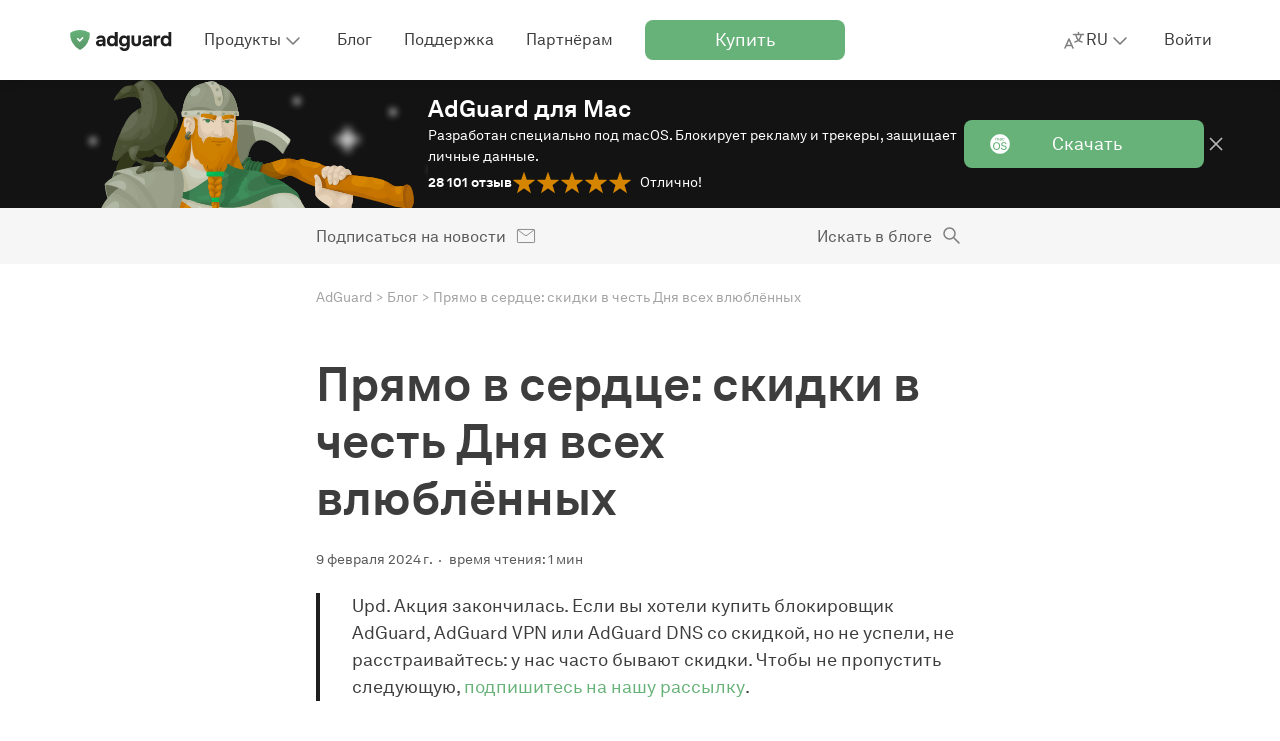

--- FILE ---
content_type: text/javascript;charset=UTF-8
request_url: https://st2.adguardcdn.com/adguard-5350/js/fd32.min.js
body_size: 118492
content:

!function(){try{var e="undefined"!=typeof window?window:"undefined"!=typeof global?global:"undefined"!=typeof globalThis?globalThis:"undefined"!=typeof self?self:{},n=(new e.Error).stack;n&&(e._sentryDebugIds=e._sentryDebugIds||{},e._sentryDebugIds[n]="9e96aedc-2910-50db-98a0-bf4d5edd620b")}catch(e){}}();
(()=>{(self.webpackChunk=self.webpackChunk||[]).push([[618],{18:(X,N,F)=>{var M=F(159);function L(C,j){if(C){if(typeof C=="string")return M(C,j);var O={}.toString.call(C).slice(8,-1);return O==="Object"&&C.constructor&&(O=C.constructor.name),O==="Map"||O==="Set"?Array.from(C):O==="Arguments"||/^(?:Ui|I)nt(?:8|16|32)(?:Clamped)?Array$/.test(O)?M(C,j):void 0}}X.exports=L,X.exports.__esModule=!0,X.exports.default=X.exports},27:X=>{function N(F){if(typeof Symbol<"u"&&F[Symbol.iterator]!=null||F["@@iterator"]!=null)return Array.from(F)}X.exports=N,X.exports.__esModule=!0,X.exports.default=X.exports},75:function(X,N,F){"use strict";var M=this&&this.__extends||function(){var O=function(y,w){return O=Object.setPrototypeOf||{__proto__:[]}instanceof Array&&function(d,c){d.__proto__=c}||function(d,c){for(var S in c)Object.prototype.hasOwnProperty.call(c,S)&&(d[S]=c[S])},O(y,w)};return function(y,w){if(typeof w!="function"&&w!==null)throw new TypeError("Class extends value "+String(w)+" is not a constructor or null");O(y,w);function d(){this.constructor=y}y.prototype=w===null?Object.create(w):(d.prototype=w.prototype,new d)}}(),L=this&&this.__importDefault||function(O){return O&&O.__esModule?O:{default:O}};Object.defineProperty(N,"__esModule",{value:!0});var C=L(F(3362)),j=function(O){M(y,O);function y(){return O!==null&&O.apply(this,arguments)||this}return y}(C.default);N.default=j},96:(X,N,F)=>{"use strict";var M=F(1014),L=F(4994);function C(j,O,y){this.main=j,this.fn=O,this.recommendFn=y,this.lastResults=null,this.lastRecommendResults=null}L(C,M),C.prototype.detach=function(){this.removeAllListeners(),this.main.detachDerivedHelper(this)},C.prototype.getModifiedState=function(j){return this.fn(j)},C.prototype.getModifiedRecommendState=function(j){return this.recommendFn(j)},X.exports=C},159:X=>{function N(F,M){(M==null||M>F.length)&&(M=F.length);for(var L=0,C=Array(M);L<M;L++)C[L]=F[L];return C}X.exports=N,X.exports.__esModule=!0,X.exports.default=X.exports},167:X=>{"use strict";function N(F,M){return F.filter(function(L,C){return M.indexOf(L)>-1&&F.indexOf(L)===C})}X.exports=N},213:function(X,N){"use strict";var F=this&&this.__awaiter||function(j,O,y,w){function d(c){return c instanceof y?c:new y(function(S){S(c)})}return new(y||(y=Promise))(function(c,S){function v(p){try{l(w.next(p))}catch(f){S(f)}}function b(p){try{l(w.throw(p))}catch(f){S(f)}}function l(p){p.done?c(p.value):d(p.value).then(v,b)}l((w=w.apply(j,O||[])).next())})},M=this&&this.__generator||function(j,O){var y={label:0,sent:function(){if(c[0]&1)throw c[1];return c[1]},trys:[],ops:[]},w,d,c,S;return S={next:v(0),throw:v(1),return:v(2)},typeof Symbol=="function"&&(S[Symbol.iterator]=function(){return this}),S;function v(l){return function(p){return b([l,p])}}function b(l){if(w)throw new TypeError("Generator is already executing.");for(;S&&(S=0,l[0]&&(y=0)),y;)try{if(w=1,d&&(c=l[0]&2?d.return:l[0]?d.throw||((c=d.return)&&c.call(d),0):d.next)&&!(c=c.call(d,l[1])).done)return c;switch(d=0,c&&(l=[l[0]&2,c.value]),l[0]){case 0:case 1:c=l;break;case 4:return y.label++,{value:l[1],done:!1};case 5:y.label++,d=l[1],l=[0];continue;case 7:l=y.ops.pop(),y.trys.pop();continue;default:if(c=y.trys,!(c=c.length>0&&c[c.length-1])&&(l[0]===6||l[0]===2)){y=0;continue}if(l[0]===3&&(!c||l[1]>c[0]&&l[1]<c[3])){y.label=l[1];break}if(l[0]===6&&y.label<c[1]){y.label=c[1],c=l;break}if(c&&y.label<c[2]){y.label=c[2],y.ops.push(l);break}c[2]&&y.ops.pop(),y.trys.pop();continue}l=O.call(j,y)}catch(p){l=[6,p],d=0}finally{w=c=0}if(l[0]&5)throw l[1];return{value:l[0]?l[1]:void 0,done:!0}}};Object.defineProperty(N,"__esModule",{value:!0});var L="/conversations/models",C=function(){function j(O){this.apiCall=O,this.apiCall=O}return j.prototype.create=function(O){return F(this,void 0,void 0,function(){return M(this,function(y){return[2,this.apiCall.post(this.endpointPath(),O)]})})},j.prototype.retrieve=function(){return F(this,void 0,void 0,function(){return M(this,function(O){return[2,this.apiCall.get(this.endpointPath())]})})},j.prototype.endpointPath=function(O){return"".concat(j.RESOURCEPATH).concat(O===void 0?"":"/"+O)},Object.defineProperty(j,"RESOURCEPATH",{get:function(){return L},enumerable:!1,configurable:!0}),j}();N.default=C},278:(X,N,F)=>{"use strict";Object.defineProperty(N,"__esModule",{value:!0}),N.SearchOnlyCollection=void 0;var M=F(6514),L=function(){function C(j,O,y){this.name=j,this.apiCall=O,this.configuration=y,this._documents=new M.SearchOnlyDocuments(this.name,this.apiCall,this.configuration)}return C.prototype.documents=function(){return this._documents},C}();N.SearchOnlyCollection=L},420:X=>{function N(F,M){var L=F==null?null:typeof Symbol<"u"&&F[Symbol.iterator]||F["@@iterator"];if(L!=null){var C,j,O,y,w=[],d=!0,c=!1;try{if(O=(L=L.call(F)).next,M===0){if(Object(L)!==L)return;d=!1}else for(;!(d=(C=O.call(L)).done)&&(w.push(C.value),w.length!==M);d=!0);}catch(S){c=!0,j=S}finally{try{if(!d&&L.return!=null&&(y=L.return(),Object(y)!==y))return}finally{if(c)throw j}}return w}}X.exports=N,X.exports.__esModule=!0,X.exports.default=X.exports},474:X=>{"use strict";X.exports=function(){var F=Array.prototype.slice.call(arguments);return F.reduceRight(function(M,L){return Object.keys(Object(L)).forEach(function(C){L[C]!==void 0&&(M[C]!==void 0&&delete M[C],M[C]=L[C])}),M},{})}},617:(X,N,F)=>{"use strict";var M=F(989),L=F(829);function C(O,y){var w=[];return Object.keys(O).forEach(function(d){O[d].count<2&&(O[d].indexSum+=100),w.push({objectID:d,avgOfIndices:O[d].indexSum/y})}),w.sort(function(d,c){return d.avgOfIndices>c.avgOfIndices?1:-1})}function j(O){var y={};O.forEach(function(c){c.forEach(function(S,v){y[S.objectID]?y[S.objectID]={indexSum:y[S.objectID].indexSum+v,count:y[S.objectID].count+1}:y[S.objectID]={indexSum:v,count:1}})});var w=C(y,O.length),d=w.reduce(function(c,S){var v=M(L(O),function(b){return b.objectID===S.objectID});return v?c.concat(v):c},[]);return d}X.exports=j},685:(X,N,F)=>{var M=F(1528);function L(C,j,O){return(j=M(j))in C?Object.defineProperty(C,j,{value:O,enumerable:!0,configurable:!0,writable:!0}):C[j]=O,C}X.exports=L,X.exports.__esModule=!0,X.exports.default=X.exports},729:X=>{"use strict";X.exports=function(F,M){if(!Array.isArray(F))return-1;for(var L=0;L<F.length;L++)if(M(F[L]))return L;return-1}},829:X=>{X.exports=function(F){return F.reduce(function(M,L){return M.concat(L)},[])}},849:(X,N,F)=>{"use strict";var M=F(2309),L=F(5428),C=Object.prototype.hasOwnProperty,j={brackets:function(g){return g+"[]"},comma:"comma",indices:function(g,R){return g+"["+R+"]"},repeat:function(g){return g}},O=Array.isArray,y=String.prototype.split,w=Array.prototype.push,d=function(f,g){w.apply(f,O(g)?g:[g])},c=Date.prototype.toISOString,S=L.default,v={addQueryPrefix:!1,allowDots:!1,charset:"utf-8",charsetSentinel:!1,delimiter:"&",encode:!0,encoder:M.encode,encodeValuesOnly:!1,format:S,formatter:L.formatters[S],indices:!1,serializeDate:function(g){return c.call(g)},skipNulls:!1,strictNullHandling:!1},b=function(g){return typeof g=="string"||typeof g=="number"||typeof g=="boolean"||typeof g=="symbol"||typeof g=="bigint"},l=function f(g,R,P,H,W,G,z,te,ie,K,ue,ce,me,ve){var be=g;if(typeof z=="function"?be=z(R,be):be instanceof Date?be=K(be):P==="comma"&&O(be)&&(be=M.maybeMap(be,function(Xe){return Xe instanceof Date?K(Xe):Xe})),be===null){if(H)return G&&!me?G(R,v.encoder,ve,"key",ue):R;be=""}if(b(be)||M.isBuffer(be)){if(G){var We=me?R:G(R,v.encoder,ve,"key",ue);if(P==="comma"&&me){for(var Be=y.call(String(be),","),we="",ke=0;ke<Be.length;++ke)we+=(ke===0?"":",")+ce(G(Be[ke],v.encoder,ve,"value",ue));return[ce(We)+"="+we]}return[ce(We)+"="+ce(G(be,v.encoder,ve,"value",ue))]}return[ce(R)+"="+ce(String(be))]}var ge=[];if(typeof be>"u")return ge;var oe;if(P==="comma"&&O(be))oe=[{value:be.length>0?be.join(",")||null:void 0}];else if(O(z))oe=z;else{var ye=Object.keys(be);oe=te?ye.sort(te):ye}for(var Pe=0;Pe<oe.length;++Pe){var Ee=oe[Pe],Re=typeof Ee=="object"&&typeof Ee.value<"u"?Ee.value:be[Ee];if(!(W&&Re===null)){var Ze=O(be)?typeof P=="function"?P(R,Ee):R:R+(ie?"."+Ee:"["+Ee+"]");d(ge,f(Re,Ze,P,H,W,G,z,te,ie,K,ue,ce,me,ve))}}return ge},p=function(g){if(!g)return v;if(g.encoder!==null&&typeof g.encoder<"u"&&typeof g.encoder!="function")throw new TypeError("Encoder has to be a function.");var R=g.charset||v.charset;if(typeof g.charset<"u"&&g.charset!=="utf-8"&&g.charset!=="iso-8859-1")throw new TypeError("The charset option must be either utf-8, iso-8859-1, or undefined");var P=L.default;if(typeof g.format<"u"){if(!C.call(L.formatters,g.format))throw new TypeError("Unknown format option provided.");P=g.format}var H=L.formatters[P],W=v.filter;return(typeof g.filter=="function"||O(g.filter))&&(W=g.filter),{addQueryPrefix:typeof g.addQueryPrefix=="boolean"?g.addQueryPrefix:v.addQueryPrefix,allowDots:typeof g.allowDots>"u"?v.allowDots:!!g.allowDots,charset:R,charsetSentinel:typeof g.charsetSentinel=="boolean"?g.charsetSentinel:v.charsetSentinel,delimiter:typeof g.delimiter>"u"?v.delimiter:g.delimiter,encode:typeof g.encode=="boolean"?g.encode:v.encode,encoder:typeof g.encoder=="function"?g.encoder:v.encoder,encodeValuesOnly:typeof g.encodeValuesOnly=="boolean"?g.encodeValuesOnly:v.encodeValuesOnly,filter:W,format:P,formatter:H,serializeDate:typeof g.serializeDate=="function"?g.serializeDate:v.serializeDate,skipNulls:typeof g.skipNulls=="boolean"?g.skipNulls:v.skipNulls,sort:typeof g.sort=="function"?g.sort:null,strictNullHandling:typeof g.strictNullHandling=="boolean"?g.strictNullHandling:v.strictNullHandling}};X.exports=function(f,g){var R=f,P=p(g),H,W;typeof P.filter=="function"?(W=P.filter,R=W("",R)):O(P.filter)&&(W=P.filter,H=W);var G=[];if(typeof R!="object"||R===null)return"";var z;g&&g.arrayFormat in j?z=g.arrayFormat:g&&"indices"in g?z=g.indices?"indices":"repeat":z="indices";var te=j[z];H||(H=Object.keys(R)),P.sort&&H.sort(P.sort);for(var ie=0;ie<H.length;++ie){var K=H[ie];P.skipNulls&&R[K]===null||d(G,l(R[K],K,te,P.strictNullHandling,P.skipNulls,P.encode?P.encoder:null,P.filter,P.sort,P.allowDots,P.serializeDate,P.format,P.formatter,P.encodeValuesOnly,P.charset))}var ue=G.join(P.delimiter),ce=P.addQueryPrefix===!0?"?":"";return P.charsetSentinel&&(P.charset==="iso-8859-1"?ce+="utf8=%26%2310003%3B&":ce+="utf8=%E2%9C%93&"),ue.length>0?ce+ue:""}},858:function(X,N,F){"use strict";var M=this&&this.__awaiter||function(d,c,S,v){function b(l){return l instanceof S?l:new S(function(p){p(l)})}return new(S||(S=Promise))(function(l,p){function f(P){try{R(v.next(P))}catch(H){p(H)}}function g(P){try{R(v.throw(P))}catch(H){p(H)}}function R(P){P.done?l(P.value):b(P.value).then(f,g)}R((v=v.apply(d,c||[])).next())})},L=this&&this.__generator||function(d,c){var S={label:0,sent:function(){if(l[0]&1)throw l[1];return l[1]},trys:[],ops:[]},v,b,l,p;return p={next:f(0),throw:f(1),return:f(2)},typeof Symbol=="function"&&(p[Symbol.iterator]=function(){return this}),p;function f(R){return function(P){return g([R,P])}}function g(R){if(v)throw new TypeError("Generator is already executing.");for(;p&&(p=0,R[0]&&(S=0)),S;)try{if(v=1,b&&(l=R[0]&2?b.return:R[0]?b.throw||((l=b.return)&&l.call(b),0):b.next)&&!(l=l.call(b,R[1])).done)return l;switch(b=0,l&&(R=[R[0]&2,l.value]),R[0]){case 0:case 1:l=R;break;case 4:return S.label++,{value:R[1],done:!1};case 5:S.label++,b=R[1],R=[0];continue;case 7:R=S.ops.pop(),S.trys.pop();continue;default:if(l=S.trys,!(l=l.length>0&&l[l.length-1])&&(R[0]===6||R[0]===2)){S=0;continue}if(R[0]===3&&(!l||R[1]>l[0]&&R[1]<l[3])){S.label=R[1];break}if(R[0]===6&&S.label<l[1]){S.label=l[1],l=R;break}if(l&&S.label<l[2]){S.label=l[2],S.ops.push(R);break}l[2]&&S.ops.pop(),S.trys.pop();continue}R=c.call(d,S)}catch(P){R=[6,P],b=0}finally{v=l=0}if(R[0]&5)throw R[1];return{value:R[0]?R[1]:void 0,done:!0}}},C=this&&this.__importDefault||function(d){return d&&d.__esModule?d:{default:d}};Object.defineProperty(N,"__esModule",{value:!0});var j=C(F(213)),O=C(F(7118)),y="/conversations",w=function(){function d(c){this.apiCall=c,this.individualConversationModels={},this.apiCall=c,this._conversationsModels=new j.default(this.apiCall)}return d.prototype.retrieve=function(){return M(this,void 0,void 0,function(){return L(this,function(c){return[2,this.apiCall.get(y)]})})},d.prototype.models=function(c){return c===void 0?this._conversationsModels:(this.individualConversationModels[c]===void 0&&(this.individualConversationModels[c]=new O.default(c,this.apiCall)),this.individualConversationModels[c])},Object.defineProperty(d,"RESOURCEPATH",{get:function(){return y},enumerable:!1,configurable:!0}),d}();N.default=w},972:(X,N,F)=>{"use strict";var M=F(849),L=F(3759),C=F(5428);X.exports={formats:C,parse:L,stringify:M}},989:X=>{"use strict";X.exports=function(F,M){if(Array.isArray(F)){for(var L=0;L<F.length;L++)if(M(F[L]))return F[L]}}},1014:X=>{function N(){this._events=this._events||{},this._maxListeners=this._maxListeners||void 0}X.exports=N,N.prototype._events=void 0,N.prototype._maxListeners=void 0,N.defaultMaxListeners=10,N.prototype.setMaxListeners=function(j){if(!M(j)||j<0||isNaN(j))throw TypeError("n must be a positive number");return this._maxListeners=j,this},N.prototype.emit=function(j){var O,y,w,d,c,S;if(this._events||(this._events={}),j==="error"&&(!this._events.error||L(this._events.error)&&!this._events.error.length)){if(O=arguments[1],O instanceof Error)throw O;var v=new Error('Uncaught, unspecified "error" event. ('+O+")");throw v.context=O,v}if(y=this._events[j],C(y))return!1;if(F(y))switch(arguments.length){case 1:y.call(this);break;case 2:y.call(this,arguments[1]);break;case 3:y.call(this,arguments[1],arguments[2]);break;default:d=Array.prototype.slice.call(arguments,1),y.apply(this,d)}else if(L(y))for(d=Array.prototype.slice.call(arguments,1),S=y.slice(),w=S.length,c=0;c<w;c++)S[c].apply(this,d);return!0},N.prototype.addListener=function(j,O){var y;if(!F(O))throw TypeError("listener must be a function");return this._events||(this._events={}),this._events.newListener&&this.emit("newListener",j,F(O.listener)?O.listener:O),this._events[j]?L(this._events[j])?this._events[j].push(O):this._events[j]=[this._events[j],O]:this._events[j]=O,L(this._events[j])&&!this._events[j].warned&&(C(this._maxListeners)?y=N.defaultMaxListeners:y=this._maxListeners,y&&y>0&&this._events[j].length>y&&(this._events[j].warned=!0,console.error("(node) warning: possible EventEmitter memory leak detected. %d listeners added. Use emitter.setMaxListeners() to increase limit.",this._events[j].length),typeof console.trace=="function"&&console.trace())),this},N.prototype.on=N.prototype.addListener,N.prototype.once=function(j,O){if(!F(O))throw TypeError("listener must be a function");var y=!1;function w(){this.removeListener(j,w),y||(y=!0,O.apply(this,arguments))}return w.listener=O,this.on(j,w),this},N.prototype.removeListener=function(j,O){var y,w,d,c;if(!F(O))throw TypeError("listener must be a function");if(!this._events||!this._events[j])return this;if(y=this._events[j],d=y.length,w=-1,y===O||F(y.listener)&&y.listener===O)delete this._events[j],this._events.removeListener&&this.emit("removeListener",j,O);else if(L(y)){for(c=d;c-- >0;)if(y[c]===O||y[c].listener&&y[c].listener===O){w=c;break}if(w<0)return this;y.length===1?(y.length=0,delete this._events[j]):y.splice(w,1),this._events.removeListener&&this.emit("removeListener",j,O)}return this},N.prototype.removeAllListeners=function(j){var O,y;if(!this._events)return this;if(!this._events.removeListener)return arguments.length===0?this._events={}:this._events[j]&&delete this._events[j],this;if(arguments.length===0){for(O in this._events)O!=="removeListener"&&this.removeAllListeners(O);return this.removeAllListeners("removeListener"),this._events={},this}if(y=this._events[j],F(y))this.removeListener(j,y);else if(y)for(;y.length;)this.removeListener(j,y[y.length-1]);return delete this._events[j],this},N.prototype.listeners=function(j){var O;return!this._events||!this._events[j]?O=[]:F(this._events[j])?O=[this._events[j]]:O=this._events[j].slice(),O},N.prototype.listenerCount=function(j){if(this._events){var O=this._events[j];if(F(O))return 1;if(O)return O.length}return 0},N.listenerCount=function(j,O){return j.listenerCount(O)};function F(j){return typeof j=="function"}function M(j){return typeof j=="number"}function L(j){return typeof j=="object"&&j!==null}function C(j){return j===void 0}},1034:(X,N,F)=>{"use strict";var M=F(989);X.exports=function(C,j){var O=(j||[]).map(function(y){return y.split(":")});return C.reduce(function(w,d){var c=d.split(":"),S=M(O,function(v){return v[0]===c[0]});return c.length>1||!S?(w[0].push(c[0]),w[1].push(c[1]),w):(w[0].push(S[0]),w[1].push(S[1]),w)},[[],[]])}},1171:function(X,N){"use strict";var F=this&&this.__awaiter||function(j,O,y,w){function d(c){return c instanceof y?c:new y(function(S){S(c)})}return new(y||(y=Promise))(function(c,S){function v(p){try{l(w.next(p))}catch(f){S(f)}}function b(p){try{l(w.throw(p))}catch(f){S(f)}}function l(p){p.done?c(p.value):d(p.value).then(v,b)}l((w=w.apply(j,O||[])).next())})},M=this&&this.__generator||function(j,O){var y={label:0,sent:function(){if(c[0]&1)throw c[1];return c[1]},trys:[],ops:[]},w,d,c,S;return S={next:v(0),throw:v(1),return:v(2)},typeof Symbol=="function"&&(S[Symbol.iterator]=function(){return this}),S;function v(l){return function(p){return b([l,p])}}function b(l){if(w)throw new TypeError("Generator is already executing.");for(;S&&(S=0,l[0]&&(y=0)),y;)try{if(w=1,d&&(c=l[0]&2?d.return:l[0]?d.throw||((c=d.return)&&c.call(d),0):d.next)&&!(c=c.call(d,l[1])).done)return c;switch(d=0,c&&(l=[l[0]&2,c.value]),l[0]){case 0:case 1:c=l;break;case 4:return y.label++,{value:l[1],done:!1};case 5:y.label++,d=l[1],l=[0];continue;case 7:l=y.ops.pop(),y.trys.pop();continue;default:if(c=y.trys,!(c=c.length>0&&c[c.length-1])&&(l[0]===6||l[0]===2)){y=0;continue}if(l[0]===3&&(!c||l[1]>c[0]&&l[1]<c[3])){y.label=l[1];break}if(l[0]===6&&y.label<c[1]){y.label=c[1],c=l;break}if(c&&y.label<c[2]){y.label=c[2],y.ops.push(l);break}c[2]&&y.ops.pop(),y.trys.pop();continue}l=O.call(j,y)}catch(p){l=[6,p],d=0}finally{w=c=0}if(l[0]&5)throw l[1];return{value:l[0]?l[1]:void 0,done:!0}}};Object.defineProperty(N,"__esModule",{value:!0});var L="/collections",C=function(){function j(O){this.apiCall=O}return j.prototype.create=function(O,y){return y===void 0&&(y={}),F(this,void 0,void 0,function(){return M(this,function(w){return[2,this.apiCall.post(L,O,y)]})})},j.prototype.retrieve=function(){return F(this,void 0,void 0,function(){return M(this,function(O){return[2,this.apiCall.get(L)]})})},Object.defineProperty(j,"RESOURCEPATH",{get:function(){return L},enumerable:!1,configurable:!0}),j}();N.default=C},1240:function(X,N,F){"use strict";var M=this&&this.__extends||function(){var O=function(y,w){return O=Object.setPrototypeOf||{__proto__:[]}instanceof Array&&function(d,c){d.__proto__=c}||function(d,c){for(var S in c)Object.prototype.hasOwnProperty.call(c,S)&&(d[S]=c[S])},O(y,w)};return function(y,w){if(typeof w!="function"&&w!==null)throw new TypeError("Class extends value "+String(w)+" is not a constructor or null");O(y,w);function d(){this.constructor=y}y.prototype=w===null?Object.create(w):(d.prototype=w.prototype,new d)}}(),L=this&&this.__importDefault||function(O){return O&&O.__esModule?O:{default:O}};Object.defineProperty(N,"__esModule",{value:!0});var C=L(F(3362)),j=function(O){M(y,O);function y(){return O!==null&&O.apply(this,arguments)||this}return y}(C.default);N.default=j},1321:(X,N,F)=>{var M=F(7786).default;function L(){"use strict";/*! regenerator-runtime -- Copyright (c) 2014-present, Facebook, Inc. -- license (MIT): https://github.com/facebook/regenerator/blob/main/LICENSE */X.exports=L=function(){return j},X.exports.__esModule=!0,X.exports.default=X.exports;var C,j={},O=Object.prototype,y=O.hasOwnProperty,w=Object.defineProperty||function(ge,oe,ye){ge[oe]=ye.value},d=typeof Symbol=="function"?Symbol:{},c=d.iterator||"@@iterator",S=d.asyncIterator||"@@asyncIterator",v=d.toStringTag||"@@toStringTag";function b(ge,oe,ye){return Object.defineProperty(ge,oe,{value:ye,enumerable:!0,configurable:!0,writable:!0}),ge[oe]}try{b({},"")}catch{b=function(ye,Pe,Ee){return ye[Pe]=Ee}}function l(ge,oe,ye,Pe){var Ee=oe&&oe.prototype instanceof W?oe:W,Re=Object.create(Ee.prototype),Ze=new we(Pe||[]);return w(Re,"_invoke",{value:ve(ge,ye,Ze)}),Re}function p(ge,oe,ye){try{return{type:"normal",arg:ge.call(oe,ye)}}catch(Pe){return{type:"throw",arg:Pe}}}j.wrap=l;var f="suspendedStart",g="suspendedYield",R="executing",P="completed",H={};function W(){}function G(){}function z(){}var te={};b(te,c,function(){return this});var ie=Object.getPrototypeOf,K=ie&&ie(ie(ke([])));K&&K!==O&&y.call(K,c)&&(te=K);var ue=z.prototype=W.prototype=Object.create(te);function ce(ge){["next","throw","return"].forEach(function(oe){b(ge,oe,function(ye){return this._invoke(oe,ye)})})}function me(ge,oe){function ye(Ee,Re,Ze,Xe){var Ke=p(ge[Ee],ge,Re);if(Ke.type!=="throw"){var et=Ke.arg,Qe=et.value;return Qe&&M(Qe)=="object"&&y.call(Qe,"__await")?oe.resolve(Qe.__await).then(function(dt){ye("next",dt,Ze,Xe)},function(dt){ye("throw",dt,Ze,Xe)}):oe.resolve(Qe).then(function(dt){et.value=dt,Ze(et)},function(dt){return ye("throw",dt,Ze,Xe)})}Xe(Ke.arg)}var Pe;w(this,"_invoke",{value:function(Re,Ze){function Xe(){return new oe(function(Ke,et){ye(Re,Ze,Ke,et)})}return Pe=Pe?Pe.then(Xe,Xe):Xe()}})}function ve(ge,oe,ye){var Pe=f;return function(Ee,Re){if(Pe===R)throw Error("Generator is already running");if(Pe===P){if(Ee==="throw")throw Re;return{value:C,done:!0}}for(ye.method=Ee,ye.arg=Re;;){var Ze=ye.delegate;if(Ze){var Xe=be(Ze,ye);if(Xe){if(Xe===H)continue;return Xe}}if(ye.method==="next")ye.sent=ye._sent=ye.arg;else if(ye.method==="throw"){if(Pe===f)throw Pe=P,ye.arg;ye.dispatchException(ye.arg)}else ye.method==="return"&&ye.abrupt("return",ye.arg);Pe=R;var Ke=p(ge,oe,ye);if(Ke.type==="normal"){if(Pe=ye.done?P:g,Ke.arg===H)continue;return{value:Ke.arg,done:ye.done}}Ke.type==="throw"&&(Pe=P,ye.method="throw",ye.arg=Ke.arg)}}}function be(ge,oe){var ye=oe.method,Pe=ge.iterator[ye];if(Pe===C)return oe.delegate=null,ye==="throw"&&ge.iterator.return&&(oe.method="return",oe.arg=C,be(ge,oe),oe.method==="throw")||ye!=="return"&&(oe.method="throw",oe.arg=new TypeError("The iterator does not provide a '"+ye+"' method")),H;var Ee=p(Pe,ge.iterator,oe.arg);if(Ee.type==="throw")return oe.method="throw",oe.arg=Ee.arg,oe.delegate=null,H;var Re=Ee.arg;return Re?Re.done?(oe[ge.resultName]=Re.value,oe.next=ge.nextLoc,oe.method!=="return"&&(oe.method="next",oe.arg=C),oe.delegate=null,H):Re:(oe.method="throw",oe.arg=new TypeError("iterator result is not an object"),oe.delegate=null,H)}function We(ge){var oe={tryLoc:ge[0]};1 in ge&&(oe.catchLoc=ge[1]),2 in ge&&(oe.finallyLoc=ge[2],oe.afterLoc=ge[3]),this.tryEntries.push(oe)}function Be(ge){var oe=ge.completion||{};oe.type="normal",delete oe.arg,ge.completion=oe}function we(ge){this.tryEntries=[{tryLoc:"root"}],ge.forEach(We,this),this.reset(!0)}function ke(ge){if(ge||ge===""){var oe=ge[c];if(oe)return oe.call(ge);if(typeof ge.next=="function")return ge;if(!isNaN(ge.length)){var ye=-1,Pe=function Ee(){for(;++ye<ge.length;)if(y.call(ge,ye))return Ee.value=ge[ye],Ee.done=!1,Ee;return Ee.value=C,Ee.done=!0,Ee};return Pe.next=Pe}}throw new TypeError(M(ge)+" is not iterable")}return G.prototype=z,w(ue,"constructor",{value:z,configurable:!0}),w(z,"constructor",{value:G,configurable:!0}),G.displayName=b(z,v,"GeneratorFunction"),j.isGeneratorFunction=function(ge){var oe=typeof ge=="function"&&ge.constructor;return!!oe&&(oe===G||(oe.displayName||oe.name)==="GeneratorFunction")},j.mark=function(ge){return Object.setPrototypeOf?Object.setPrototypeOf(ge,z):(ge.__proto__=z,b(ge,v,"GeneratorFunction")),ge.prototype=Object.create(ue),ge},j.awrap=function(ge){return{__await:ge}},ce(me.prototype),b(me.prototype,S,function(){return this}),j.AsyncIterator=me,j.async=function(ge,oe,ye,Pe,Ee){Ee===void 0&&(Ee=Promise);var Re=new me(l(ge,oe,ye,Pe),Ee);return j.isGeneratorFunction(oe)?Re:Re.next().then(function(Ze){return Ze.done?Ze.value:Re.next()})},ce(ue),b(ue,v,"Generator"),b(ue,c,function(){return this}),b(ue,"toString",function(){return"[object Generator]"}),j.keys=function(ge){var oe=Object(ge),ye=[];for(var Pe in oe)ye.push(Pe);return ye.reverse(),function Ee(){for(;ye.length;){var Re=ye.pop();if(Re in oe)return Ee.value=Re,Ee.done=!1,Ee}return Ee.done=!0,Ee}},j.values=ke,we.prototype={constructor:we,reset:function(oe){if(this.prev=0,this.next=0,this.sent=this._sent=C,this.done=!1,this.delegate=null,this.method="next",this.arg=C,this.tryEntries.forEach(Be),!oe)for(var ye in this)ye.charAt(0)==="t"&&y.call(this,ye)&&!isNaN(+ye.slice(1))&&(this[ye]=C)},stop:function(){this.done=!0;var oe=this.tryEntries[0].completion;if(oe.type==="throw")throw oe.arg;return this.rval},dispatchException:function(oe){if(this.done)throw oe;var ye=this;function Pe(et,Qe){return Ze.type="throw",Ze.arg=oe,ye.next=et,Qe&&(ye.method="next",ye.arg=C),!!Qe}for(var Ee=this.tryEntries.length-1;Ee>=0;--Ee){var Re=this.tryEntries[Ee],Ze=Re.completion;if(Re.tryLoc==="root")return Pe("end");if(Re.tryLoc<=this.prev){var Xe=y.call(Re,"catchLoc"),Ke=y.call(Re,"finallyLoc");if(Xe&&Ke){if(this.prev<Re.catchLoc)return Pe(Re.catchLoc,!0);if(this.prev<Re.finallyLoc)return Pe(Re.finallyLoc)}else if(Xe){if(this.prev<Re.catchLoc)return Pe(Re.catchLoc,!0)}else{if(!Ke)throw Error("try statement without catch or finally");if(this.prev<Re.finallyLoc)return Pe(Re.finallyLoc)}}}},abrupt:function(oe,ye){for(var Pe=this.tryEntries.length-1;Pe>=0;--Pe){var Ee=this.tryEntries[Pe];if(Ee.tryLoc<=this.prev&&y.call(Ee,"finallyLoc")&&this.prev<Ee.finallyLoc){var Re=Ee;break}}Re&&(oe==="break"||oe==="continue")&&Re.tryLoc<=ye&&ye<=Re.finallyLoc&&(Re=null);var Ze=Re?Re.completion:{};return Ze.type=oe,Ze.arg=ye,Re?(this.method="next",this.next=Re.finallyLoc,H):this.complete(Ze)},complete:function(oe,ye){if(oe.type==="throw")throw oe.arg;return oe.type==="break"||oe.type==="continue"?this.next=oe.arg:oe.type==="return"?(this.rval=this.arg=oe.arg,this.method="return",this.next="end"):oe.type==="normal"&&ye&&(this.next=ye),H},finish:function(oe){for(var ye=this.tryEntries.length-1;ye>=0;--ye){var Pe=this.tryEntries[ye];if(Pe.finallyLoc===oe)return this.complete(Pe.completion,Pe.afterLoc),Be(Pe),H}},catch:function(oe){for(var ye=this.tryEntries.length-1;ye>=0;--ye){var Pe=this.tryEntries[ye];if(Pe.tryLoc===oe){var Ee=Pe.completion;if(Ee.type==="throw"){var Re=Ee.arg;Be(Pe)}return Re}}throw Error("illegal catch attempt")},delegateYield:function(oe,ye,Pe){return this.delegate={iterator:ke(oe),resultName:ye,nextLoc:Pe},this.method==="next"&&(this.arg=C),H}},j}X.exports=L,X.exports.__esModule=!0,X.exports.default=X.exports},1491:X=>{"use strict";function N(F){F=F||{},this.params=F.params||[]}N.prototype={constructor:N,addParams:function(F){var M=this.params.slice();return M.push(F),new N({params:M})},removeParams:function(F){return new N({params:this.params.filter(function(M){return M.$$id!==F})})},addFrequentlyBoughtTogether:function(F){return this.addParams(Object.assign({},F,{model:"bought-together"}))},addRelatedProducts:function(F){return this.addParams(Object.assign({},F,{model:"related-products"}))},addTrendingItems:function(F){return this.addParams(Object.assign({},F,{model:"trending-items"}))},addTrendingFacets:function(F){return this.addParams(Object.assign({},F,{model:"trending-facets"}))},addLookingSimilar:function(F){return this.addParams(Object.assign({},F,{model:"looking-similar"}))},_buildQueries:function(F,M){return this.params.filter(function(L){return M[L.$$id]===void 0}).map(function(L){var C=Object.assign({},L,{indexName:F,threshold:L.threshold||0});return delete C.$$id,C})}},X.exports=N},1497:X=>{"use strict";X.exports=function(F){return Array.isArray(F)?F.filter(Boolean):[]}},1528:(X,N,F)=>{var M=F(7786).default,L=F(8997);function C(j){var O=L(j,"string");return M(O)=="symbol"?O:O+""}X.exports=C,X.exports.__esModule=!0,X.exports.default=X.exports},1570:function(X,N,F){"use strict";var M=this&&this.__awaiter||function(v,b,l,p){function f(g){return g instanceof l?g:new l(function(R){R(g)})}return new(l||(l=Promise))(function(g,R){function P(G){try{W(p.next(G))}catch(z){R(z)}}function H(G){try{W(p.throw(G))}catch(z){R(z)}}function W(G){G.done?g(G.value):f(G.value).then(P,H)}W((p=p.apply(v,b||[])).next())})},L=this&&this.__generator||function(v,b){var l={label:0,sent:function(){if(g[0]&1)throw g[1];return g[1]},trys:[],ops:[]},p,f,g,R;return R={next:P(0),throw:P(1),return:P(2)},typeof Symbol=="function"&&(R[Symbol.iterator]=function(){return this}),R;function P(W){return function(G){return H([W,G])}}function H(W){if(p)throw new TypeError("Generator is already executing.");for(;R&&(R=0,W[0]&&(l=0)),l;)try{if(p=1,f&&(g=W[0]&2?f.return:W[0]?f.throw||((g=f.return)&&g.call(f),0):f.next)&&!(g=g.call(f,W[1])).done)return g;switch(f=0,g&&(W=[W[0]&2,g.value]),W[0]){case 0:case 1:g=W;break;case 4:return l.label++,{value:W[1],done:!1};case 5:l.label++,f=W[1],W=[0];continue;case 7:W=l.ops.pop(),l.trys.pop();continue;default:if(g=l.trys,!(g=g.length>0&&g[g.length-1])&&(W[0]===6||W[0]===2)){l=0;continue}if(W[0]===3&&(!g||W[1]>g[0]&&W[1]<g[3])){l.label=W[1];break}if(W[0]===6&&l.label<g[1]){l.label=g[1],g=W;break}if(g&&l.label<g[2]){l.label=g[2],l.ops.push(W);break}g[2]&&l.ops.pop(),l.trys.pop();continue}W=b.call(v,l)}catch(G){W=[6,G],f=0}finally{p=g=0}if(W[0]&5)throw W[1];return{value:W[0]?W[1]:void 0,done:!0}}},C=this&&this.__importDefault||function(v){return v&&v.__esModule?v:{default:v}};Object.defineProperty(N,"__esModule",{value:!0});var j=C(F(5251)),O=F(8860),y=C(F(3362)),w="X-TYPESENSE-API-KEY",d=!0,c=!1,S=function(){function v(b){this.configuration=b,this.apiKey=this.configuration.apiKey,this.nodes=this.configuration.nodes==null?this.configuration.nodes:JSON.parse(JSON.stringify(this.configuration.nodes)),this.nearestNode=this.configuration.nearestNode==null?this.configuration.nearestNode:JSON.parse(JSON.stringify(this.configuration.nearestNode)),this.connectionTimeoutSeconds=this.configuration.connectionTimeoutSeconds,this.healthcheckIntervalSeconds=this.configuration.healthcheckIntervalSeconds,this.numRetriesPerRequest=this.configuration.numRetries,this.retryIntervalSeconds=this.configuration.retryIntervalSeconds,this.sendApiKeyAsQueryParam=this.configuration.sendApiKeyAsQueryParam,this.additionalUserHeaders=this.configuration.additionalHeaders,this.logger=this.configuration.logger,this.initializeMetadataForNodes(),this.currentNodeIndex=-1}return v.prototype.get=function(b,l,p){l===void 0&&(l={});var f=p===void 0?{}:p,g=f.abortSignal,R=g===void 0?null:g,P=f.responseType,H=P===void 0?void 0:P;return M(this,void 0,void 0,function(){return L(this,function(W){return[2,this.performRequest("get",b,{queryParameters:l,abortSignal:R,responseType:H})]})})},v.prototype.delete=function(b,l){return l===void 0&&(l={}),M(this,void 0,void 0,function(){return L(this,function(p){return[2,this.performRequest("delete",b,{queryParameters:l})]})})},v.prototype.post=function(b,l,p,f){return l===void 0&&(l={}),p===void 0&&(p={}),f===void 0&&(f={}),M(this,void 0,void 0,function(){return L(this,function(g){return[2,this.performRequest("post",b,{queryParameters:p,bodyParameters:l,additionalHeaders:f})]})})},v.prototype.put=function(b,l,p){return l===void 0&&(l={}),p===void 0&&(p={}),M(this,void 0,void 0,function(){return L(this,function(f){return[2,this.performRequest("put",b,{queryParameters:p,bodyParameters:l})]})})},v.prototype.patch=function(b,l,p){return l===void 0&&(l={}),p===void 0&&(p={}),M(this,void 0,void 0,function(){return L(this,function(f){return[2,this.performRequest("patch",b,{queryParameters:p,bodyParameters:l})]})})},v.prototype.performRequest=function(b,l,p){var f,g,R,P=p.queryParameters,H=P===void 0?null:P,W=p.bodyParameters,G=W===void 0?null:W,z=p.additionalHeaders,te=z===void 0?{}:z,ie=p.abortSignal,K=ie===void 0?null:ie,ue=p.responseType,ce=ue===void 0?void 0:ue,me=p.skipConnectionTimeout,ve=me===void 0?!1:me;return M(this,void 0,void 0,function(){var be,We,Be,we,ke,ge;return L(this,function(oe){switch(oe.label){case 0:this.configuration.validate(),be=Date.now(),this.logger.debug("Request #".concat(be,": Performing ").concat(b.toUpperCase()," request: ").concat(l)),Be=function(ye){var Pe,Ee,Re,Ze,Xe,Ke,et;return L(this,function(Qe){switch(Qe.label){case 0:if(Pe=we.getNextNode(be),we.logger.debug("Request #".concat(be,": Attempting ").concat(b.toUpperCase()," request Try #").concat(ye," to Node ").concat(Pe.index)),K&&K.aborted)return[2,{value:Promise.reject(new Error("Request aborted by caller."))}];Ee=void 0,Qe.label=1;case 1:return Qe.trys.push([1,3,5,6]),Re={method:b,url:we.uriFor(l,Pe),headers:Object.assign({},we.defaultHeaders(),te,we.additionalUserHeaders),maxContentLength:1/0,maxBodyLength:1/0,responseType:ce,validateStatus:function(dt){return dt>0},transformResponse:[function(dt,Nt){var Mt=dt;return Nt!==void 0&&typeof dt=="string"&&Nt["content-type"]&&Nt["content-type"].startsWith("application/json")&&(Mt=JSON.parse(dt)),Mt}]},ve!==!0&&(Re.timeout=we.connectionTimeoutSeconds*1e3),H&&Object.keys(H).length!==0&&(Re.params=H),we.sendApiKeyAsQueryParam&&(Re.params=Re.params||{},Re.params["x-typesense-api-key"]=we.apiKey),we.configuration.httpAgent&&(we.logger.debug("Request #".concat(be,": Using custom httpAgent")),Re.httpAgent=we.configuration.httpAgent),we.configuration.httpsAgent&&(we.logger.debug("Request #".concat(be,": Using custom httpsAgent")),Re.httpsAgent=we.configuration.httpsAgent),G&&(typeof G=="string"&&G.length!==0||typeof G=="object"&&Object.keys(G).length!==0)&&(Re.data=G),K&&(Ze=j.default.CancelToken,Xe=Ze.source(),Ee=function(){return Xe.cancel()},K.addEventListener("abort",Ee),Re.cancelToken=Xe.token),[4,(0,j.default)(Re)];case 2:if(Ke=Qe.sent(),Ke.status>=1&&Ke.status<=499&&we.setNodeHealthcheck(Pe,d),we.logger.debug("Request #".concat(be,": Request to Node ").concat(Pe.index," was made. Response Code was ").concat(Ke.status,".")),Ke.status>=200&&Ke.status<300)return[2,{value:Promise.resolve(Ke.data)}];if(Ke.status<500)return[2,{value:Promise.reject(we.customErrorForResponse(Ke,(f=Ke.data)===null||f===void 0?void 0:f.message))}];throw we.customErrorForResponse(Ke,(g=Ke.data)===null||g===void 0?void 0:g.message);return[3,6];case 3:return et=Qe.sent(),we.setNodeHealthcheck(Pe,c),We=et,we.logger.warn("Request #".concat(be,": Request to Node ").concat(Pe.index,' failed due to "').concat(et.code," ").concat(et.message).concat(et.response==null?"":" - "+JSON.stringify((R=et.response)===null||R===void 0?void 0:R.data),'"')),we.logger.warn("Request #".concat(be,": Sleeping for ").concat(we.retryIntervalSeconds,"s and then retrying request...")),[4,we.timer(we.retryIntervalSeconds)];case 4:return Qe.sent(),[3,6];case 5:return K&&Ee&&K.removeEventListener("abort",Ee),[7];case 6:return[2]}})},we=this,ke=1,oe.label=1;case 1:return ke<=this.numRetriesPerRequest+1?[5,Be(ke)]:[3,4];case 2:if(ge=oe.sent(),typeof ge=="object")return[2,ge.value];oe.label=3;case 3:return ke++,[3,1];case 4:return this.logger.debug("Request #".concat(be,": No retries left. Raising last error")),[2,Promise.reject(We)]}})})},v.prototype.getNextNode=function(b){if(b===void 0&&(b=0),this.nearestNode!=null){if(this.logger.debug("Request #".concat(b,": Nodes Health: Node ").concat(this.nearestNode.index," is ").concat(this.nearestNode.isHealthy===!0?"Healthy":"Unhealthy")),this.nearestNode.isHealthy===!0||this.nodeDueForHealthcheck(this.nearestNode,b))return this.logger.debug("Request #".concat(b,": Updated current node to Node ").concat(this.nearestNode.index)),this.nearestNode;this.logger.debug("Request #".concat(b,": Falling back to individual nodes"))}this.logger.debug("Request #".concat(b,": Nodes Health: ").concat(this.nodes.map(function(f){return"Node ".concat(f.index," is ").concat(f.isHealthy===!0?"Healthy":"Unhealthy")}).join(" || ")));for(var l=this.nodes[0],p=0;p<=this.nodes.length;p++)if(this.currentNodeIndex=(this.currentNodeIndex+1)%this.nodes.length,l=this.nodes[this.currentNodeIndex],l.isHealthy===!0||this.nodeDueForHealthcheck(l,b))return this.logger.debug("Request #".concat(b,": Updated current node to Node ").concat(l.index)),l;return this.logger.debug("Request #".concat(b,": No healthy nodes were found. Returning the next node, Node ").concat(l.index)),l},v.prototype.nodeDueForHealthcheck=function(b,l){l===void 0&&(l=0);var p=Date.now()-b.lastAccessTimestamp>this.healthcheckIntervalSeconds*1e3;return p&&this.logger.debug("Request #".concat(l,": Node ").concat(b.index," has exceeded healtcheckIntervalSeconds of ").concat(this.healthcheckIntervalSeconds,". Adding it back into rotation.")),p},v.prototype.initializeMetadataForNodes=function(){var b=this;this.nearestNode!=null&&(this.nearestNode.index="nearestNode",this.setNodeHealthcheck(this.nearestNode,d)),this.nodes.forEach(function(l,p){l.index=p,b.setNodeHealthcheck(l,d)})},v.prototype.setNodeHealthcheck=function(b,l){b.isHealthy=l,b.lastAccessTimestamp=Date.now()},v.prototype.uriFor=function(b,l){return l.url!=null?"".concat(l.url).concat(b):"".concat(l.protocol,"://").concat(l.host,":").concat(l.port).concat(l.path).concat(b)},v.prototype.defaultHeaders=function(){var b={};return this.sendApiKeyAsQueryParam||(b[w]=this.apiKey),b["Content-Type"]="application/json",b},v.prototype.timer=function(b){return M(this,void 0,void 0,function(){return L(this,function(l){return[2,new Promise(function(p){return setTimeout(p,b*1e3)})]})})},v.prototype.customErrorForResponse=function(b,l){var p="Request failed with HTTP code ".concat(b.status);typeof l=="string"&&l.trim()!==""&&(p+=" | Server said: ".concat(l));var f=new y.default(p);return b.status===400?f=new O.RequestMalformed(p):b.status===401?f=new O.RequestUnauthorized(p):b.status===404?f=new O.ObjectNotFound(p):b.status===409?f=new O.ObjectAlreadyExists(p):b.status===422?f=new O.ObjectUnprocessable(p):b.status>=500&&b.status<=599?f=new O.ServerError(p):f=new O.HTTPError(p),f.httpStatus=b.status,f},v}();N.default=S},1714:function(X,N){"use strict";var F=this&&this.__awaiter||function(j,O,y,w){function d(c){return c instanceof y?c:new y(function(S){S(c)})}return new(y||(y=Promise))(function(c,S){function v(p){try{l(w.next(p))}catch(f){S(f)}}function b(p){try{l(w.throw(p))}catch(f){S(f)}}function l(p){p.done?c(p.value):d(p.value).then(v,b)}l((w=w.apply(j,O||[])).next())})},M=this&&this.__generator||function(j,O){var y={label:0,sent:function(){if(c[0]&1)throw c[1];return c[1]},trys:[],ops:[]},w,d,c,S;return S={next:v(0),throw:v(1),return:v(2)},typeof Symbol=="function"&&(S[Symbol.iterator]=function(){return this}),S;function v(l){return function(p){return b([l,p])}}function b(l){if(w)throw new TypeError("Generator is already executing.");for(;S&&(S=0,l[0]&&(y=0)),y;)try{if(w=1,d&&(c=l[0]&2?d.return:l[0]?d.throw||((c=d.return)&&c.call(d),0):d.next)&&!(c=c.call(d,l[1])).done)return c;switch(d=0,c&&(l=[l[0]&2,c.value]),l[0]){case 0:case 1:c=l;break;case 4:return y.label++,{value:l[1],done:!1};case 5:y.label++,d=l[1],l=[0];continue;case 7:l=y.ops.pop(),y.trys.pop();continue;default:if(c=y.trys,!(c=c.length>0&&c[c.length-1])&&(l[0]===6||l[0]===2)){y=0;continue}if(l[0]===3&&(!c||l[1]>c[0]&&l[1]<c[3])){y.label=l[1];break}if(l[0]===6&&y.label<c[1]){y.label=c[1],c=l;break}if(c&&y.label<c[2]){y.label=c[2],y.ops.push(l);break}c[2]&&y.ops.pop(),y.trys.pop();continue}l=O.call(j,y)}catch(p){l=[6,p],d=0}finally{w=c=0}if(l[0]&5)throw l[1];return{value:l[0]?l[1]:void 0,done:!0}}};Object.defineProperty(N,"__esModule",{value:!0});var L="/health",C=function(){function j(O){this.apiCall=O}return j.prototype.retrieve=function(){return F(this,void 0,void 0,function(){return M(this,function(O){return[2,this.apiCall.get(L)]})})},j}();N.default=C},1718:function(X,N){"use strict";var F=this&&this.__awaiter||function(j,O,y,w){function d(c){return c instanceof y?c:new y(function(S){S(c)})}return new(y||(y=Promise))(function(c,S){function v(p){try{l(w.next(p))}catch(f){S(f)}}function b(p){try{l(w.throw(p))}catch(f){S(f)}}function l(p){p.done?c(p.value):d(p.value).then(v,b)}l((w=w.apply(j,O||[])).next())})},M=this&&this.__generator||function(j,O){var y={label:0,sent:function(){if(c[0]&1)throw c[1];return c[1]},trys:[],ops:[]},w,d,c,S;return S={next:v(0),throw:v(1),return:v(2)},typeof Symbol=="function"&&(S[Symbol.iterator]=function(){return this}),S;function v(l){return function(p){return b([l,p])}}function b(l){if(w)throw new TypeError("Generator is already executing.");for(;S&&(S=0,l[0]&&(y=0)),y;)try{if(w=1,d&&(c=l[0]&2?d.return:l[0]?d.throw||((c=d.return)&&c.call(d),0):d.next)&&!(c=c.call(d,l[1])).done)return c;switch(d=0,c&&(l=[l[0]&2,c.value]),l[0]){case 0:case 1:c=l;break;case 4:return y.label++,{value:l[1],done:!1};case 5:y.label++,d=l[1],l=[0];continue;case 7:l=y.ops.pop(),y.trys.pop();continue;default:if(c=y.trys,!(c=c.length>0&&c[c.length-1])&&(l[0]===6||l[0]===2)){y=0;continue}if(l[0]===3&&(!c||l[1]>c[0]&&l[1]<c[3])){y.label=l[1];break}if(l[0]===6&&y.label<c[1]){y.label=c[1],c=l;break}if(c&&y.label<c[2]){y.label=c[2],y.ops.push(l);break}c[2]&&y.ops.pop(),y.trys.pop();continue}l=O.call(j,y)}catch(p){l=[6,p],d=0}finally{w=c=0}if(l[0]&5)throw l[1];return{value:l[0]?l[1]:void 0,done:!0}}};Object.defineProperty(N,"__esModule",{value:!0});var L="/aliases",C=function(){function j(O){this.apiCall=O}return j.prototype.upsert=function(O,y){return F(this,void 0,void 0,function(){return M(this,function(w){return[2,this.apiCall.put(this.endpointPath(O),y)]})})},j.prototype.retrieve=function(){return F(this,void 0,void 0,function(){return M(this,function(O){return[2,this.apiCall.get(L)]})})},j.prototype.endpointPath=function(O){return"".concat(j.RESOURCEPATH,"/").concat(O)},Object.defineProperty(j,"RESOURCEPATH",{get:function(){return L},enumerable:!1,configurable:!0}),j}();N.default=C},1792:function(X,N,F){"use strict";var M=this&&this.__awaiter||function(y,w,d,c){function S(v){return v instanceof d?v:new d(function(b){b(v)})}return new(d||(d=Promise))(function(v,b){function l(g){try{f(c.next(g))}catch(R){b(R)}}function p(g){try{f(c.throw(g))}catch(R){b(R)}}function f(g){g.done?v(g.value):S(g.value).then(l,p)}f((c=c.apply(y,w||[])).next())})},L=this&&this.__generator||function(y,w){var d={label:0,sent:function(){if(v[0]&1)throw v[1];return v[1]},trys:[],ops:[]},c,S,v,b;return b={next:l(0),throw:l(1),return:l(2)},typeof Symbol=="function"&&(b[Symbol.iterator]=function(){return this}),b;function l(f){return function(g){return p([f,g])}}function p(f){if(c)throw new TypeError("Generator is already executing.");for(;b&&(b=0,f[0]&&(d=0)),d;)try{if(c=1,S&&(v=f[0]&2?S.return:f[0]?S.throw||((v=S.return)&&v.call(S),0):S.next)&&!(v=v.call(S,f[1])).done)return v;switch(S=0,v&&(f=[f[0]&2,v.value]),f[0]){case 0:case 1:v=f;break;case 4:return d.label++,{value:f[1],done:!1};case 5:d.label++,S=f[1],f=[0];continue;case 7:f=d.ops.pop(),d.trys.pop();continue;default:if(v=d.trys,!(v=v.length>0&&v[v.length-1])&&(f[0]===6||f[0]===2)){d=0;continue}if(f[0]===3&&(!v||f[1]>v[0]&&f[1]<v[3])){d.label=f[1];break}if(f[0]===6&&d.label<v[1]){d.label=v[1],v=f;break}if(v&&d.label<v[2]){d.label=v[2],d.ops.push(f);break}v[2]&&d.ops.pop(),d.trys.pop();continue}f=w.call(y,d)}catch(g){f=[6,g],S=0}finally{c=v=0}if(f[0]&5)throw f[1];return{value:f[0]?f[1]:void 0,done:!0}}},C=this&&this.__importDefault||function(y){return y&&y.__esModule?y:{default:y}};Object.defineProperty(N,"__esModule",{value:!0});var j=C(F(7279)),O=function(){function y(w,d){this.name=w,this.apiCall=d}return y.prototype.retrieve=function(){return M(this,void 0,void 0,function(){return L(this,function(w){return[2,this.apiCall.get(this.endpointPath())]})})},y.prototype.delete=function(){return M(this,void 0,void 0,function(){return L(this,function(w){return[2,this.apiCall.delete(this.endpointPath())]})})},y.prototype.endpointPath=function(){return"".concat(j.default.RESOURCEPATH,"/").concat(this.name)},y}();N.default=O},1833:function(X,N,F){"use strict";var M=this&&this.__extends||function(){var O=function(y,w){return O=Object.setPrototypeOf||{__proto__:[]}instanceof Array&&function(d,c){d.__proto__=c}||function(d,c){for(var S in c)Object.prototype.hasOwnProperty.call(c,S)&&(d[S]=c[S])},O(y,w)};return function(y,w){if(typeof w!="function"&&w!==null)throw new TypeError("Class extends value "+String(w)+" is not a constructor or null");O(y,w);function d(){this.constructor=y}y.prototype=w===null?Object.create(w):(d.prototype=w.prototype,new d)}}(),L=this&&this.__importDefault||function(O){return O&&O.__esModule?O:{default:O}};Object.defineProperty(N,"__esModule",{value:!0});var C=L(F(3362)),j=function(O){M(y,O);function y(){return O!==null&&O.apply(this,arguments)||this}return y}(C.default);N.default=j},1993:function(X,N,F){"use strict";var M=this&&this.__extends||function(){var O=function(y,w){return O=Object.setPrototypeOf||{__proto__:[]}instanceof Array&&function(d,c){d.__proto__=c}||function(d,c){for(var S in c)Object.prototype.hasOwnProperty.call(c,S)&&(d[S]=c[S])},O(y,w)};return function(y,w){if(typeof w!="function"&&w!==null)throw new TypeError("Class extends value "+String(w)+" is not a constructor or null");O(y,w);function d(){this.constructor=y}y.prototype=w===null?Object.create(w):(d.prototype=w.prototype,new d)}}(),L=this&&this.__importDefault||function(O){return O&&O.__esModule?O:{default:O}};Object.defineProperty(N,"__esModule",{value:!0});var C=L(F(3362)),j=function(O){M(y,O);function y(){return O!==null&&O.apply(this,arguments)||this}return y}(C.default);N.default=j},2039:function(X,N,F){"use strict";var M=this&&this.__importDefault||function(te){return te&&te.__esModule?te:{default:te}};Object.defineProperty(N,"__esModule",{value:!0});var L=M(F(9068)),C=M(F(1570)),j=M(F(1171)),O=M(F(7484)),y=M(F(1718)),w=M(F(3338)),d=M(F(8764)),c=M(F(6137)),S=M(F(5561)),v=M(F(8759)),b=M(F(1714)),l=M(F(4702)),p=M(F(6739)),f=M(F(4018)),g=M(F(5335)),R=M(F(7942)),P=M(F(9407)),H=M(F(3264)),W=M(F(858)),G=M(F(7071)),z=function(){function te(ie){var K;ie.sendApiKeyAsQueryParam=(K=ie.sendApiKeyAsQueryParam)!==null&&K!==void 0?K:!1,this.configuration=new L.default(ie),this.apiCall=new C.default(this.configuration),this.debug=new S.default(this.apiCall),this.metrics=new v.default(this.apiCall),this.health=new b.default(this.apiCall),this.operations=new l.default(this.apiCall),this.multiSearch=new p.default(this.apiCall,this.configuration),this._collections=new j.default(this.apiCall),this.individualCollections={},this._aliases=new y.default(this.apiCall),this.individualAliases={},this._keys=new d.default(this.apiCall),this.individualKeys={},this._presets=new f.default(this.apiCall),this.individualPresets={},this._stopwords=new P.default(this.apiCall),this.individualStopwords={},this.analytics=new R.default(this.apiCall),this._conversations=new W.default(this.apiCall),this.individualConversations={}}return te.prototype.collections=function(ie){return ie===void 0?this._collections:(this.individualCollections[ie]===void 0&&(this.individualCollections[ie]=new O.default(ie,this.apiCall,this.configuration)),this.individualCollections[ie])},te.prototype.aliases=function(ie){return ie===void 0?this._aliases:(this.individualAliases[ie]===void 0&&(this.individualAliases[ie]=new w.default(ie,this.apiCall)),this.individualAliases[ie])},te.prototype.keys=function(ie){return ie===void 0?this._keys:(this.individualKeys[ie]===void 0&&(this.individualKeys[ie]=new c.default(ie,this.apiCall)),this.individualKeys[ie])},te.prototype.presets=function(ie){return ie===void 0?this._presets:(this.individualPresets[ie]===void 0&&(this.individualPresets[ie]=new g.default(ie,this.apiCall)),this.individualPresets[ie])},te.prototype.stopwords=function(ie){return ie===void 0?this._stopwords:(this.individualStopwords[ie]===void 0&&(this.individualStopwords[ie]=new H.default(ie,this.apiCall)),this.individualStopwords[ie])},te.prototype.conversations=function(ie){return ie===void 0?this._conversations:(this.individualConversations[ie]===void 0&&(this.individualConversations[ie]=new G.default(ie,this.apiCall)),this.individualConversations[ie])},te}();N.default=z},2109:function(X,N,F){"use strict";var M=this&&this.__awaiter||function(w,d,c,S){function v(b){return b instanceof c?b:new c(function(l){l(b)})}return new(c||(c=Promise))(function(b,l){function p(R){try{g(S.next(R))}catch(P){l(P)}}function f(R){try{g(S.throw(R))}catch(P){l(P)}}function g(R){R.done?b(R.value):v(R.value).then(p,f)}g((S=S.apply(w,d||[])).next())})},L=this&&this.__generator||function(w,d){var c={label:0,sent:function(){if(b[0]&1)throw b[1];return b[1]},trys:[],ops:[]},S,v,b,l;return l={next:p(0),throw:p(1),return:p(2)},typeof Symbol=="function"&&(l[Symbol.iterator]=function(){return this}),l;function p(g){return function(R){return f([g,R])}}function f(g){if(S)throw new TypeError("Generator is already executing.");for(;l&&(l=0,g[0]&&(c=0)),c;)try{if(S=1,v&&(b=g[0]&2?v.return:g[0]?v.throw||((b=v.return)&&b.call(v),0):v.next)&&!(b=b.call(v,g[1])).done)return b;switch(v=0,b&&(g=[g[0]&2,b.value]),g[0]){case 0:case 1:b=g;break;case 4:return c.label++,{value:g[1],done:!1};case 5:c.label++,v=g[1],g=[0];continue;case 7:g=c.ops.pop(),c.trys.pop();continue;default:if(b=c.trys,!(b=b.length>0&&b[b.length-1])&&(g[0]===6||g[0]===2)){c=0;continue}if(g[0]===3&&(!b||g[1]>b[0]&&g[1]<b[3])){c.label=g[1];break}if(g[0]===6&&c.label<b[1]){c.label=b[1],b=g;break}if(b&&c.label<b[2]){c.label=b[2],c.ops.push(g);break}b[2]&&c.ops.pop(),c.trys.pop();continue}g=d.call(w,c)}catch(R){g=[6,R],v=0}finally{S=b=0}if(g[0]&5)throw g[1];return{value:g[0]?g[1]:void 0,done:!0}}},C=this&&this.__importDefault||function(w){return w&&w.__esModule?w:{default:w}};Object.defineProperty(N,"__esModule",{value:!0}),N.Document=void 0;var j=C(F(1171)),O=C(F(2936)),y=function(){function w(d,c,S){this.collectionName=d,this.documentId=c,this.apiCall=S}return w.prototype.retrieve=function(){return M(this,void 0,void 0,function(){return L(this,function(d){return[2,this.apiCall.get(this.endpointPath())]})})},w.prototype.delete=function(){return M(this,void 0,void 0,function(){return L(this,function(d){return[2,this.apiCall.delete(this.endpointPath())]})})},w.prototype.update=function(d,c){return c===void 0&&(c={}),M(this,void 0,void 0,function(){return L(this,function(S){return[2,this.apiCall.patch(this.endpointPath(),d,c)]})})},w.prototype.endpointPath=function(){return"".concat(j.default.RESOURCEPATH,"/").concat(this.collectionName).concat(O.default.RESOURCEPATH,"/").concat(this.documentId)},w}();N.Document=y},2309:(X,N,F)=>{"use strict";var M=F(5428),L=Object.prototype.hasOwnProperty,C=Array.isArray,j=function(){for(var g=[],R=0;R<256;++R)g.push("%"+((R<16?"0":"")+R.toString(16)).toUpperCase());return g}(),O=function(R){for(;R.length>1;){var P=R.pop(),H=P.obj[P.prop];if(C(H)){for(var W=[],G=0;G<H.length;++G)typeof H[G]<"u"&&W.push(H[G]);P.obj[P.prop]=W}}},y=function(R,P){for(var H=P&&P.plainObjects?Object.create(null):{},W=0;W<R.length;++W)typeof R[W]<"u"&&(H[W]=R[W]);return H},w=function g(R,P,H){if(!P)return R;if(typeof P!="object"){if(C(R))R.push(P);else if(R&&typeof R=="object")(H&&(H.plainObjects||H.allowPrototypes)||!L.call(Object.prototype,P))&&(R[P]=!0);else return[R,P];return R}if(!R||typeof R!="object")return[R].concat(P);var W=R;return C(R)&&!C(P)&&(W=y(R,H)),C(R)&&C(P)?(P.forEach(function(G,z){if(L.call(R,z)){var te=R[z];te&&typeof te=="object"&&G&&typeof G=="object"?R[z]=g(te,G,H):R.push(G)}else R[z]=G}),R):Object.keys(P).reduce(function(G,z){var te=P[z];return L.call(G,z)?G[z]=g(G[z],te,H):G[z]=te,G},W)},d=function(R,P){return Object.keys(P).reduce(function(H,W){return H[W]=P[W],H},R)},c=function(g,R,P){var H=g.replace(/\+/g," ");if(P==="iso-8859-1")return H.replace(/%[0-9a-f]{2}/gi,unescape);try{return decodeURIComponent(H)}catch{return H}},S=function(R,P,H,W,G){if(R.length===0)return R;var z=R;if(typeof R=="symbol"?z=Symbol.prototype.toString.call(R):typeof R!="string"&&(z=String(R)),H==="iso-8859-1")return escape(z).replace(/%u[0-9a-f]{4}/gi,function(ue){return"%26%23"+parseInt(ue.slice(2),16)+"%3B"});for(var te="",ie=0;ie<z.length;++ie){var K=z.charCodeAt(ie);if(K===45||K===46||K===95||K===126||K>=48&&K<=57||K>=65&&K<=90||K>=97&&K<=122||G===M.RFC1738&&(K===40||K===41)){te+=z.charAt(ie);continue}if(K<128){te=te+j[K];continue}if(K<2048){te=te+(j[192|K>>6]+j[128|K&63]);continue}if(K<55296||K>=57344){te=te+(j[224|K>>12]+j[128|K>>6&63]+j[128|K&63]);continue}ie+=1,K=65536+((K&1023)<<10|z.charCodeAt(ie)&1023),te+=j[240|K>>18]+j[128|K>>12&63]+j[128|K>>6&63]+j[128|K&63]}return te},v=function(R){for(var P=[{obj:{o:R},prop:"o"}],H=[],W=0;W<P.length;++W)for(var G=P[W],z=G.obj[G.prop],te=Object.keys(z),ie=0;ie<te.length;++ie){var K=te[ie],ue=z[K];typeof ue=="object"&&ue!==null&&H.indexOf(ue)===-1&&(P.push({obj:z,prop:K}),H.push(ue))}return O(P),R},b=function(R){return Object.prototype.toString.call(R)==="[object RegExp]"},l=function(R){return!R||typeof R!="object"?!1:!!(R.constructor&&R.constructor.isBuffer&&R.constructor.isBuffer(R))},p=function(R,P){return[].concat(R,P)},f=function(R,P){if(C(R)){for(var H=[],W=0;W<R.length;W+=1)H.push(P(R[W]));return H}return P(R)};X.exports={arrayToObject:y,assign:d,combine:p,compact:v,decode:c,encode:S,isBuffer:l,isRegExp:b,maybeMap:f,merge:w}},2474:(X,N,F)=>{"use strict";var M=F(474),L=F(9145),C=F(9859),j={addRefinement:function(y,w,d){if(j.isRefined(y,w,d))return y;var c=""+d,S=y[w]?y[w].concat(c):[c],v={};return v[w]=S,M(v,y)},removeRefinement:function(y,w,d){if(d===void 0)return j.clearRefinement(y,function(S,v){return w===v});var c=""+d;return j.clearRefinement(y,function(S,v){return w===v&&c===S})},toggleRefinement:function(y,w,d){if(d===void 0)throw new Error("toggleRefinement should be used with a value");return j.isRefined(y,w,d)?j.removeRefinement(y,w,d):j.addRefinement(y,w,d)},clearRefinement:function(y,w,d){if(w===void 0)return L(y)?{}:y;if(typeof w=="string")return C(y,[w]);if(typeof w=="function"){var c=!1,S=Object.keys(y).reduce(function(v,b){var l=y[b]||[],p=l.filter(function(f){return!w(f,b,d)});return p.length!==l.length&&(c=!0),v[b]=p,v},{});return c?S:y}},isRefined:function(y,w,d){var c=!!y[w]&&y[w].length>0;if(d===void 0||!c)return c;var S=""+d;return y[w].indexOf(S)!==-1}};X.exports=j},2894:(X,N,F)=>{"use strict";F.d(N,{q:()=>yi,mP:()=>Eo,bF:()=>_o,DH:()=>au,jV:()=>nu});var M={};F.r(M),F.d(M,{AisAutocomplete:()=>qi,AisBreadcrumb:()=>Xr,AisClearRefinements:()=>vi,AisConfigure:()=>yi,AisCurrentRefinements:()=>zu,AisDynamicWidgets:()=>gu,AisExperimentalConfigureRelatedItems:()=>Cu,AisExperimentalDynamicWidgets:()=>tm,AisHierarchicalMenu:()=>_c,AisHighlight:()=>gs,AisHits:()=>Qc,AisHitsPerPage:()=>rl,AisIndex:()=>ml,AisInfiniteHits:()=>Eo,AisInstantSearch:()=>_o,AisInstantSearchSsr:()=>Qf,AisMenu:()=>gh,AisMenuSelect:()=>bh,AisNumericMenu:()=>Ih,AisPagination:()=>Jh,AisPanel:()=>Yh,AisPoweredBy:()=>ed,AisQueryRuleContext:()=>dd,AisQueryRuleCustomData:()=>md,AisRangeInput:()=>jd,AisRatingMenu:()=>Ud,AisRefinementList:()=>Zd,AisRelevantSort:()=>em,AisSearchBox:()=>au,AisSnippet:()=>cp,AisSortBy:()=>vp,AisStateResults:()=>nu,AisStats:()=>Rp,AisToggleRefinement:()=>Hp,AisVoiceSearch:()=>Kp});function L(i,a,s){if(!i)throw new Error("You need to provide `widgetName` in your data");var u=["ais-"+i];return a&&u.push("-"+a),s&&u.push("--"+s),u.join("")}var C=function(i){var a=i.name;return{props:{classNames:{type:Object,default:void 0}},methods:{suit:function(s,u){var h=L(a,s,u),m=this.classNames&&this.classNames[h];return m?[h,m].join(" "):h}}}};function j(i){for(var a=arguments,s=1;s<arguments.length;s++){var u=a[s]!=null?a[s]:{},h=Object.keys(u);typeof Object.getOwnPropertySymbols=="function"&&(h=h.concat(Object.getOwnPropertySymbols(u).filter(function(m){return Object.getOwnPropertyDescriptor(u,m).enumerable}))),h.forEach(function(m){O(i,m,u[m])})}return i}function O(i,a,s){return a in i?Object.defineProperty(i,a,{value:s,enumerable:!0,configurable:!0,writable:!0}):i[a]=s,i}var y=F(7953);function w(i,a){var s={};for(var u in i)Object.prototype.hasOwnProperty.call(i,u)&&a.indexOf(u)===-1&&(s[u]=i[u]);return s}var d=!0,c=!1,S=null,v=y.version,b=function(i){return function(a,s){s===void 0&&(s={});for(var u=[],h=arguments.length-2;h-- >0;)u[h]=arguments[h+2];var m=s.className,E=w(s,["className"]);if(typeof a=="function")return a(Object.assign(E,{class:m||E.class,children:u.length>0?u:void 0}));if(typeof a=="string"){var T=E.on,_=E.style,I=E.attrs,$=E.domProps,Q=E.nativeOn,J=E.key,re=w(E,["on","style","attrs","domProps","nativeOn","key"]);return i(a,{class:m||E.class,attrs:I||re,on:T,nativeOn:Q,style:_,domProps:$,key:J},u)}return i(a,Object.assign(E,{class:m||E.class}),u)}};function l(i){return function(a){return i.call(this,b(a))}}function p(i){return i.$slots.default}function f(i,a){return(i.$scopedSlots||{})[a]}var g=new Set;function R(i){g.has(i)||(g.add(i),console.warn(i))}var P=function(i,a){var s;i===void 0&&(i={});var u=i.connector;return a===void 0&&(a={}),(s={inject:{instantSearchInstance:{from:"$_ais_instantSearchInstance",default:function(){var h=this.$options._componentTag;throw new TypeError('It looks like you forgot to wrap your Algolia search component "<'+h+'>" inside of an "<ais-instant-search>" component.')}},getParentIndex:{from:"$_ais_getParentIndex",default:function(){var h=this;return function(){return h.instantSearchInstance.mainIndex}}}},data:function(){return{state:null}},created:function(){if(typeof u=="function"){if(this.factory=u(this.updateState,function(){}),this.widget=j(this.factory(this.widgetParams),a),this.getParentIndex().addWidgets([this.widget]),this.instantSearchInstance._initialResults&&!this.instantSearchInstance.started){if(typeof this.instantSearchInstance.__forceRender!="function")throw new Error("You are using server side rendering with <ais-instant-search> instead of <ais-instant-search-ssr>.");this.instantSearchInstance.__forceRender(this.widget,this.getParentIndex())}}else u!==!0&&R(`You are using the InstantSearch widget mixin, but didn't provide a connector.
While this is technically possible, and will give you access to the Helper,
it's not the recommended way of making custom components.

If you want to disable this message, pass { connector: true } to the mixin.

Read more on using connectors: https://alg.li/vue-custom`)}}).beforeDestroy=function(){this.widget&&this.getParentIndex().removeWidgets([this.widget])},s.watch={widgetParams:{handler:function(h){this.state=null,this.getParentIndex().removeWidgets([this.widget]),this.widget=j(this.factory(h),a),this.getParentIndex().addWidgets([this.widget])},deep:!0}},s.methods={updateState:function(h,m){h===void 0&&(h={}),m||(this.state=h)}},s};function H(i){var a=i.name,s=i.connector,u=s===void 0?!1:s;return["https://www.algolia.com/doc/api-reference/widgets/",a,"/js/",u?"#connector":""].join("")}function W(){for(var i=arguments.length,a=new Array(i),s=0;s<i;s++)a[s]=arguments[s];var u=a.map(function(h){return H(h)}).join(", ");return function(h){return[h,"See documentation: ".concat(u)].filter(Boolean).join(`

`)}}function G(){}function z(i){return Object.prototype.toString.call(i).slice(8,-1)}function te(i,a){if(i===void 0||typeof i!="function")throw new Error("The render function is not valid (received type ".concat(z(i),`).

`).concat(a))}var ie={"&":"&amp;","<":"&lt;",">":"&gt;",'"':"&quot;","'":"&#39;"},K=/[&<>"']/g,ue=RegExp(K.source);function ce(i){return i&&ue.test(i)?i.replace(K,function(a){return ie[a]}):i}var me={"&amp;":"&","&lt;":"<","&gt;":">","&quot;":'"',"&#39;":"'"},ve=/&(amp|quot|lt|gt|#39);/g,be=RegExp(ve.source);function We(i){return i&&be.test(i)?i.replace(ve,function(a){return me[a]}):i}function Be(i){"@babel/helpers - typeof";return Be=typeof Symbol=="function"&&typeof Symbol.iterator=="symbol"?function(a){return typeof a}:function(a){return a&&typeof Symbol=="function"&&a.constructor===Symbol&&a!==Symbol.prototype?"symbol":typeof a},Be(i)}function we(i){return i===null?i===void 0?"[object Undefined]":"[object Null]":Object.prototype.toString.call(i)}function ke(i){return Be(i)==="object"&&i!==null}function ge(i){if(!ke(i)||we(i)!=="[object Object]")return!1;if(Object.getPrototypeOf(i)===null)return!0;for(var a=i;Object.getPrototypeOf(a)!==null;)a=Object.getPrototypeOf(a);return Object.getPrototypeOf(i)===a}function oe(i){"@babel/helpers - typeof";return oe=typeof Symbol=="function"&&typeof Symbol.iterator=="symbol"?function(a){return typeof a}:function(a){return a&&typeof Symbol=="function"&&a.constructor===Symbol&&a!==Symbol.prototype?"symbol":typeof a},oe(i)}function ye(i){if(i==null)throw new TypeError("Cannot destructure "+i)}function Pe(){return Pe=Object.assign?Object.assign.bind():function(i){for(var a=1;a<arguments.length;a++){var s=arguments[a];for(var u in s)Object.prototype.hasOwnProperty.call(s,u)&&(i[u]=s[u])}return i},Pe.apply(this,arguments)}function Ee(i,a){var s=Object.keys(i);if(Object.getOwnPropertySymbols){var u=Object.getOwnPropertySymbols(i);a&&(u=u.filter(function(h){return Object.getOwnPropertyDescriptor(i,h).enumerable})),s.push.apply(s,u)}return s}function Re(i){for(var a=1;a<arguments.length;a++){var s=arguments[a]!=null?arguments[a]:{};a%2?Ee(Object(s),!0).forEach(function(u){Ze(i,u,s[u])}):Object.getOwnPropertyDescriptors?Object.defineProperties(i,Object.getOwnPropertyDescriptors(s)):Ee(Object(s)).forEach(function(u){Object.defineProperty(i,u,Object.getOwnPropertyDescriptor(s,u))})}return i}function Ze(i,a,s){return a=Xe(a),a in i?Object.defineProperty(i,a,{value:s,enumerable:!0,configurable:!0,writable:!0}):i[a]=s,i}function Xe(i){var a=Ke(i,"string");return oe(a)=="symbol"?a:String(a)}function Ke(i,a){if(oe(i)!="object"||!i)return i;var s=i[Symbol.toPrimitive];if(s!==void 0){var u=s.call(i,a||"default");if(oe(u)!="object")return u;throw new TypeError("@@toPrimitive must return a primitive value.")}return(a==="string"?String:Number)(i)}var et={highlightPreTag:"__ais-highlight__",highlightPostTag:"__/ais-highlight__"},Qe={highlightPreTag:"<mark>",highlightPostTag:"</mark>"};function dt(i){return ce(i).replace(new RegExp(et.highlightPreTag,"g"),Qe.highlightPreTag).replace(new RegExp(et.highlightPostTag,"g"),Qe.highlightPostTag)}function Nt(i){return ge(i)&&typeof i.value!="string"?Object.keys(i).reduce(function(a,s){return Re(Re({},a),{},Ze({},s,Nt(i[s])))},{}):Array.isArray(i)?i.map(Nt):Re(Re({},i),{},{value:dt(i.value)})}function Mt(i){return i.__escaped===void 0&&(i=i.map(function(a){var s=Pe({},(ye(a),a));return s._highlightResult&&(s._highlightResult=Nt(s._highlightResult)),s._snippetResult&&(s._snippetResult=Nt(s._snippetResult)),s}),i.__escaped=!0),i}function Ni(i){return i.map(function(a){return Re(Re({},a),{},{highlighted:dt(a.highlighted)})})}function qn(i){return btoa(encodeURIComponent(JSON.stringify(i)))}function qa(i){return JSON.parse(decodeURIComponent(atob(i)))}function Kn(i,a){var s=Object.keys(i);if(Object.getOwnPropertySymbols){var u=Object.getOwnPropertySymbols(i);a&&(u=u.filter(function(h){return Object.getOwnPropertyDescriptor(i,h).enumerable})),s.push.apply(s,u)}return s}function Vr(i){for(var a=1;a<arguments.length;a++){var s=arguments[a]!=null?arguments[a]:{};a%2?Kn(Object(s),!0).forEach(function(u){ki(i,u,s[u])}):Object.getOwnPropertyDescriptors?Object.defineProperties(i,Object.getOwnPropertyDescriptors(s)):Kn(Object(s)).forEach(function(u){Object.defineProperty(i,u,Object.getOwnPropertyDescriptor(s,u))})}return i}function ki(i,a,s){return a=$i(a),a in i?Object.defineProperty(i,a,{value:s,enumerable:!0,configurable:!0,writable:!0}):i[a]=s,i}function $i(i){var a=Ui(i,"string");return sr(a)=="symbol"?a:String(a)}function Ui(i,a){if(sr(i)!="object"||!i)return i;var s=i[Symbol.toPrimitive];if(s!==void 0){var u=s.call(i,a||"default");if(sr(u)!="object")return u;throw new TypeError("@@toPrimitive must return a primitive value.")}return(a==="string"?String:Number)(i)}function zn(i,a){return Jn(i)||Gn(i,a)||de(i,a)||Wi()}function Wi(){throw new TypeError(`Invalid attempt to destructure non-iterable instance.
In order to be iterable, non-array objects must have a [Symbol.iterator]() method.`)}function de(i,a){if(i){if(typeof i=="string")return ze(i,a);var s=Object.prototype.toString.call(i).slice(8,-1);if(s==="Object"&&i.constructor&&(s=i.constructor.name),s==="Map"||s==="Set")return Array.from(i);if(s==="Arguments"||/^(?:Ui|I)nt(?:8|16|32)(?:Clamped)?Array$/.test(s))return ze(i,a)}}function ze(i,a){(a==null||a>i.length)&&(a=i.length);for(var s=0,u=new Array(a);s<a;s++)u[s]=i[s];return u}function Gn(i,a){var s=i==null?null:typeof Symbol<"u"&&i[Symbol.iterator]||i["@@iterator"];if(s!=null){var u,h,m,E,T=[],_=!0,I=!1;try{if(m=(s=s.call(i)).next,a===0){if(Object(s)!==s)return;_=!1}else for(;!(_=(u=m.call(s)).done)&&(T.push(u.value),T.length!==a);_=!0);}catch($){I=!0,h=$}finally{try{if(!_&&s.return!=null&&(E=s.return(),Object(E)!==E))return}finally{if(I)throw h}}return T}}function Jn(i){if(Array.isArray(i))return i}function sr(i){"@babel/helpers - typeof";return sr=typeof Symbol=="function"&&typeof Symbol.iterator=="symbol"?function(a){return typeof a}:function(a){return a&&typeof Symbol=="function"&&a.constructor===Symbol&&a!==Symbol.prototype?"symbol":typeof a},sr(i)}function qr(i){for(var a=arguments.length>1&&arguments[1]!==void 0?arguments[1]:20,s=[],u=0;u<Math.ceil(i.length/a);u++)s.push(i.slice(u*a,(u+1)*a));return s}function Kr(i){var a=i.helper,s=i.widgetType,u=i.methodName,h=i.args,m=i.instantSearchInstance;if(h.length===1&&sr(h[0])==="object")return[h[0]];var E=h[0].split(":"),T=zn(E,2),_=T[0],I=T[1],$=h[1],Q=h[2],J=h[3]||{};if(!$)return[];if((_==="click"||_==="conversion")&&!Q)return[];var re=Array.isArray($)?$:[$];if(re.length===0)return[];var q=re[0].__queryID,B=qr(re),U=B.map(function(Y){return Y.map(function(Z){return Z.objectID})}),V=B.map(function(Y){return Y.map(function(Z){return Z.__position})});return _==="view"?m.status!=="idle"?[]:B.map(function(Y,Z){var ne;return{insightsMethod:"viewedObjectIDs",widgetType:s,eventType:_,payload:Vr({eventName:Q||"Hits Viewed",index:((ne=a.lastResults)===null||ne===void 0?void 0:ne.index)||a.state.index,objectIDs:U[Z]},J),hits:Y,eventModifier:I}}):_==="click"?B.map(function(Y,Z){var ne;return{insightsMethod:"clickedObjectIDsAfterSearch",widgetType:s,eventType:_,payload:Vr({eventName:Q||"Hit Clicked",index:((ne=a.lastResults)===null||ne===void 0?void 0:ne.index)||a.state.index,queryID:q,objectIDs:U[Z],positions:V[Z]},J),hits:Y,eventModifier:I}}):_==="conversion"?B.map(function(Y,Z){var ne;return{insightsMethod:"convertedObjectIDsAfterSearch",widgetType:s,eventType:_,payload:Vr({eventName:Q||"Hit Converted",index:((ne=a.lastResults)===null||ne===void 0?void 0:ne.index)||a.state.index,queryID:q,objectIDs:U[Z]},J),hits:Y,eventModifier:I}}):[]}function Pr(i){var a=i.instantSearchInstance,s=i.helper,u=i.widgetType,h={},m=void 0,E=function(){for(var _=arguments.length,I=new Array(_),$=0;$<_;$++)I[$]=arguments[$];var Q=Kr({widgetType:u,helper:s,methodName:"sendEvent",args:I,instantSearchInstance:a});Q.forEach(function(J){J.eventType==="click"&&J.eventModifier==="internal"&&h[J.eventType]||(h[J.eventType]=!0,a.sendEventToInsights(J))}),clearTimeout(m),m=setTimeout(function(){h={}},0)};return E}function Xn(i){var a=i.helper,s=i.widgetType,u=i.instantSearchInstance,h=function(){for(var E=arguments.length,T=new Array(E),_=0;_<E;_++)T[_]=arguments[_];var I=Kr({widgetType:s,helper:a,methodName:"bindEvent",args:T,instantSearchInstance:u});return I.length?"data-insights-event=".concat(qn(I)):""};return h}function gr(i){"@babel/helpers - typeof";return gr=typeof Symbol=="function"&&typeof Symbol.iterator=="symbol"?function(a){return typeof a}:function(a){return a&&typeof Symbol=="function"&&a.constructor===Symbol&&a!==Symbol.prototype?"symbol":typeof a},gr(i)}function yr(i,a){var s=Object.keys(i);if(Object.getOwnPropertySymbols){var u=Object.getOwnPropertySymbols(i);a&&(u=u.filter(function(h){return Object.getOwnPropertyDescriptor(i,h).enumerable})),s.push.apply(s,u)}return s}function Tt(i){for(var a=1;a<arguments.length;a++){var s=arguments[a]!=null?arguments[a]:{};a%2?yr(Object(s),!0).forEach(function(u){Or(i,u,s[u])}):Object.getOwnPropertyDescriptors?Object.defineProperties(i,Object.getOwnPropertyDescriptors(s)):yr(Object(s)).forEach(function(u){Object.defineProperty(i,u,Object.getOwnPropertyDescriptor(s,u))})}return i}function Or(i,a,s){return a=Yn(a),a in i?Object.defineProperty(i,a,{value:s,enumerable:!0,configurable:!0,writable:!0}):i[a]=s,i}function Yn(i){var a=Bi(i,"string");return gr(a)=="symbol"?a:String(a)}function Bi(i,a){if(gr(i)!="object"||!i)return i;var s=i[Symbol.toPrimitive];if(s!==void 0){var u=s.call(i,a||"default");if(gr(u)!="object")return u;throw new TypeError("@@toPrimitive must return a primitive value.")}return(a==="string"?String:Number)(i)}var Zn=W({name:"autocomplete",connector:!0}),Qi=function(a){var s=arguments.length>1&&arguments[1]!==void 0?arguments[1]:G;return te(a,Zn()),function(u){var h=u||{},m=h.escapeHTML,E=m===void 0?!0:m,T={};return{$$type:"ais.autocomplete",init:function(I){var $=I.instantSearchInstance;a(Tt(Tt({},this.getWidgetRenderState(I)),{},{instantSearchInstance:$}),!0)},render:function(I){var $=I.instantSearchInstance,Q=this.getWidgetRenderState(I);Q.indices.forEach(function(J){var re=J.sendEvent,q=J.hits;re("view:internal",q)}),a(Tt(Tt({},Q),{},{instantSearchInstance:$}),!1)},getRenderState:function(I,$){return Tt(Tt({},I),{},{autocomplete:this.getWidgetRenderState($)})},getWidgetRenderState:function(I){var $=this,Q=I.helper,J=I.state,re=I.scopedResults,q=I.instantSearchInstance;T.refine||(T.refine=function(U){Q.setQuery(U).search()});var B=re.map(function(U){var V,Y;U.results&&(U.results.hits=E?Mt(U.results.hits):U.results.hits);var Z=Pr({instantSearchInstance:q,helper:U.helper,widgetType:$.$$type});return{indexId:U.indexId,indexName:((V=U.results)===null||V===void 0?void 0:V.index)||"",hits:((Y=U.results)===null||Y===void 0?void 0:Y.hits)||[],results:U.results||{},sendEvent:Z}});return{currentRefinement:J.query||"",indices:B,refine:T.refine,widgetParams:u}},getWidgetUiState:function(I,$){var Q=$.searchParameters,J=Q.query||"";return J===""||I&&I.query===J?I:Tt(Tt({},I),{},{query:J})},getWidgetSearchParameters:function(I,$){var Q=$.uiState,J={query:Q.query||""};return E?I.setQueryParameters(Tt(Tt({},J),et)):I.setQueryParameters(J)},dispose:function(I){var $=I.state;s();var Q=$.setQueryParameter("query",void 0);return E?Q.setQueryParameters(Object.keys(et).reduce(function(J,re){return Tt(Tt({},J),{},Or({},re,void 0))},{})):Q}}}};const ei={name:"AisAutocomplete",mixins:[P({connector:Qi},{$$widgetType:"ais.autocomplete"}),C({name:"Autocomplete"})],props:{escapeHTML:{type:Boolean,required:!1,default:!0}},computed:{widgetParams:function(){return{escapeHTML:this.escapeHTML}}}},qi=function(i,a,s,u,h,m,E,T){var _=(typeof s=="function"?s.options:s)||{};return _.__file="Autocomplete.vue",_.render||(_.render=i.render,_.staticRenderFns=i.staticRenderFns,_._compiled=!0,h&&(_.functional=!0)),_._scopeId=u,_}({render:function(){var i=this,a=i.$createElement,s=i._self._c||a;return i.state?s("div",{class:i.suit()},[i._t("default",function(){return[s("p",[i._v(`
      This widget doesn't render anything without a filled in default slot.
    `)]),i._v(" "),s("p",[i._v("query, function to refine and results are provided.")]),i._v(" "),s("pre",[i._v("refine: Function")]),i._v(" "),s("pre",[i._v('currentRefinement: "'+i._s(i.state.currentRefinement)+'"')]),i._v(" "),s("details",[i._m(0),i._v(" "),s("pre",[i._v(i._s(i.state.indices))])])]},{refine:i.state.refine,currentRefinement:i.state.currentRefinement,indices:i.state.indices})],2):i._e()},staticRenderFns:[function(){var i=this.$createElement,a=this._self._c||i;return a("summary",[a("code",[this._v("indices")]),this._v(":")])}]},0,ei,void 0,!1);function br(i){"@babel/helpers - typeof";return br=typeof Symbol=="function"&&typeof Symbol.iterator=="symbol"?function(a){return typeof a}:function(a){return a&&typeof Symbol=="function"&&a.constructor===Symbol&&a!==Symbol.prototype?"symbol":typeof a},br(i)}function ti(i,a){var s=Object.keys(i);if(Object.getOwnPropertySymbols){var u=Object.getOwnPropertySymbols(i);a&&(u=u.filter(function(h){return Object.getOwnPropertyDescriptor(i,h).enumerable})),s.push.apply(s,u)}return s}function Ot(i){for(var a=1;a<arguments.length;a++){var s=arguments[a]!=null?arguments[a]:{};a%2?ti(Object(s),!0).forEach(function(u){or(i,u,s[u])}):Object.getOwnPropertyDescriptors?Object.defineProperties(i,Object.getOwnPropertyDescriptors(s)):ti(Object(s)).forEach(function(u){Object.defineProperty(i,u,Object.getOwnPropertyDescriptor(s,u))})}return i}function or(i,a,s){return a=zr(a),a in i?Object.defineProperty(i,a,{value:s,enumerable:!0,configurable:!0,writable:!0}):i[a]=s,i}function zr(i){var a=Ki(i,"string");return br(a)=="symbol"?a:String(a)}function Ki(i,a){if(br(i)!="object"||!i)return i;var s=i[Symbol.toPrimitive];if(s!==void 0){var u=s.call(i,a||"default");if(br(u)!="object")return u;throw new TypeError("@@toPrimitive must return a primitive value.")}return(a==="string"?String:Number)(i)}function ri(i,a){return Xi(i)||Ji(i,a)||Gi(i,a)||zi()}function zi(){throw new TypeError(`Invalid attempt to destructure non-iterable instance.
In order to be iterable, non-array objects must have a [Symbol.iterator]() method.`)}function Gi(i,a){if(i){if(typeof i=="string")return _t(i,a);var s=Object.prototype.toString.call(i).slice(8,-1);if(s==="Object"&&i.constructor&&(s=i.constructor.name),s==="Map"||s==="Set")return Array.from(i);if(s==="Arguments"||/^(?:Ui|I)nt(?:8|16|32)(?:Clamped)?Array$/.test(s))return _t(i,a)}}function _t(i,a){(a==null||a>i.length)&&(a=i.length);for(var s=0,u=new Array(a);s<a;s++)u[s]=i[s];return u}function Ji(i,a){var s=i==null?null:typeof Symbol<"u"&&i[Symbol.iterator]||i["@@iterator"];if(s!=null){var u,h,m,E,T=[],_=!0,I=!1;try{if(m=(s=s.call(i)).next,a===0){if(Object(s)!==s)return;_=!1}else for(;!(_=(u=m.call(s)).done)&&(T.push(u.value),T.length!==a);_=!0);}catch($){I=!0,h=$}finally{try{if(!_&&s.return!=null&&(E=s.return(),Object(E)!==E))return}finally{if(I)throw h}}return T}}function Xi(i){if(Array.isArray(i))return i}var ni=W({name:"breadcrumb",connector:!0}),ii=function(a){var s=arguments.length>1&&arguments[1]!==void 0?arguments[1]:G;te(a,ni());var u={};return function(h){var m=h||{},E=m.attributes,T=m.separator,_=T===void 0?" > ":T,I=m.rootPath,$=I===void 0?null:I,Q=m.transformItems,J=Q===void 0?function(U){return U}:Q;if(!E||!Array.isArray(E)||E.length===0)throw new Error(ni("The `attributes` option expects an array of strings."));var re=ri(E,1),q=re[0];function B(U,V){if(!V){var Y=U.getHierarchicalFacetBreadcrumb(q);return Y.length===0?U:U.resetPage().toggleFacetRefinement(q,Y[0])}return U.resetPage().toggleFacetRefinement(q,V)}return{$$type:"ais.breadcrumb",init:function(V){a(Ot(Ot({},this.getWidgetRenderState(V)),{},{instantSearchInstance:V.instantSearchInstance}),!0)},render:function(V){a(Ot(Ot({},this.getWidgetRenderState(V)),{},{instantSearchInstance:V.instantSearchInstance}),!1)},dispose:function(){s()},getRenderState:function(V,Y){return Ot(Ot({},V),{},{breadcrumb:Ot(Ot({},V.breadcrumb),{},or({},q,this.getWidgetRenderState(Y)))})},getWidgetRenderState:function(V){var Y=this,Z=V.helper,ne=V.createURL,le=V.results,fe=V.state;function he(){if(!le||fe.hierarchicalFacets.length===0)return[];var Se=ri(fe.hierarchicalFacets,1),xe=Se[0].name,Fe=le.getFacetValues(xe,{}),Ie=Fe&&!Array.isArray(Fe)&&Fe.data?Fe.data:[],Ye=J(Gr(ai(Ie)),{results:le});return Ye}var pe=he();return u.createURL||(u.createURL=function(Se){return ne(function(xe){return Y.getWidgetUiState(xe,{searchParameters:B(Z.state,Se),helper:Z})})}),u.refine||(u.refine=function(Se){Z.setState(B(Z.state,Se)).search()}),{canRefine:pe.length>0,createURL:u.createURL,items:pe,refine:u.refine,widgetParams:h}},getWidgetUiState:function(V,Y){var Z=Y.searchParameters,ne=Z.getHierarchicalFacetBreadcrumb(q);return Jr(Ot(Ot({},V),{},{hierarchicalMenu:Ot(Ot({},V.hierarchicalMenu),{},or({},q,ne))}),q)},getWidgetSearchParameters:function(V,Y){var Z=Y.uiState,ne=Z.hierarchicalMenu&&Z.hierarchicalMenu[q];if(V.isConjunctiveFacet(q)||V.isDisjunctiveFacet(q))return V;if(V.isHierarchicalFacet(q))var le=V.getHierarchicalFacetByName(q);var fe=V.removeHierarchicalFacet(q).addHierarchicalFacet({name:q,attributes:E,separator:_,rootPath:$});return ne?fe.addHierarchicalFacetRefinement(q,ne.join(_)):fe.setQueryParameters({hierarchicalFacetsRefinements:Ot(Ot({},fe.hierarchicalFacetsRefinements),{},or({},q,[]))})}}}};function ai(i){return i.reduce(function(a,s){return s.isRefined&&(a.push({label:s.name,value:s.escapedValue}),Array.isArray(s.data)&&(a=a.concat(ai(s.data)))),a},[])}function Gr(i){return i.map(function(a,s){return{label:a.label,value:s+1===i.length?null:i[s+1].value}})}function Jr(i,a){return i.hierarchicalMenu&&((!i.hierarchicalMenu[a]||!i.hierarchicalMenu[a].length)&&delete i.hierarchicalMenu[a],Object.keys(i.hierarchicalMenu).length===0&&delete i.hierarchicalMenu),i}const Yi=ii;function Zi(i){return{all:i=i||new Map,on:function(a,s){var u=i.get(a);u&&u.push(s)||i.set(a,[s])},off:function(a,s){var u=i.get(a);u&&u.splice(u.indexOf(s)>>>0,1)},emit:function(a,s){(i.get(a)||[]).slice().map(function(u){u(s)}),(i.get("*")||[]).slice().map(function(u){u(a,s)})}}}var ea="instantSearchPanelEmitter",jr="PANEL_CHANGE_EVENT",Er=function(){var i;return(i={props:{emitter:{type:Object,required:!1,default:function(){return Zi()}}},provide:function(){var a;return(a={}).instantSearchPanelEmitter=this.emitter,a},data:function(){return{canRefine:!0}},created:function(){var a=this;this.emitter.on("PANEL_CHANGE_EVENT",function(s){a.updateCanRefine(s)})}}).beforeDestroy=function(){this.emitter.all.clear()},i.methods={updateCanRefine:function(a){this.canRefine=a}},i},jt=function(i){i===void 0&&(i={});var a=i.mapStateToCanRefine;return a===void 0&&(a=function(s){return!!s.canRefine}),{inject:{emitter:{from:"instantSearchPanelEmitter",default:function(){return{emit:function(){}}}}},data:function(){return{state:null,hasAlreadyEmitted:!1}},watch:{state:{immediate:!0,handler:function(s,u){if(s){var h=a(u||{}),m=a(s);this.hasAlreadyEmitted&&h===m||(this.emitter.emit("PANEL_CHANGE_EVENT",m),this.hasAlreadyEmitted=!0)}}}}}};const ta={name:"AisBreadcrumb",mixins:[P({connector:Yi},{$$widgetType:"ais.breadcrumb"}),jt(),C({name:"Breadcrumb"})],props:{attributes:{type:Array,required:!0},separator:{type:String,default:void 0},rootPath:{type:String,default:void 0},transformItems:{type:Function,default:void 0}},computed:{widgetParams:function(){return{attributes:this.attributes,separator:this.separator,rootPath:this.rootPath,transformItems:this.transformItems}}},methods:{isLastItem:function(i){return this.state.items.length-1===i}}},Xr=function(i,a,s,u,h,m,E,T){var _=(typeof s=="function"?s.options:s)||{};return _.__file="Breadcrumb.vue",_.render||(_.render=i.render,_.staticRenderFns=i.staticRenderFns,_._compiled=!0,h&&(_.functional=!0)),_._scopeId=u,_}({render:function(){var i=this,a=i.$createElement,s=i._self._c||a;return i.state?s("div",{class:[i.suit(),!i.state.canRefine&&i.suit("","noRefinement")]},[i._t("default",function(){return[s("ul",{class:i.suit("list")},[s("li",{class:[i.suit("item"),!i.state.items.length&&i.suit("item","selected")]},[i.state.items.length?s("a",{class:i.suit("link"),attrs:{href:i.state.createURL()},on:{click:function(u){return!u.type.indexOf("key")&&i._k(u.keyCode,"left",37,u.key,["Left","ArrowLeft"])||u.ctrlKey||u.shiftKey||u.altKey||u.metaKey||"button"in u&&u.button!==0?null:(u.preventDefault(),i.state.refine())}}},[i._t("rootLabel",function(){return[i._v("Home")]})],2):s("a",{class:i.suit("link"),attrs:{href:i.state.createURL(null)},on:{click:function(u){return!u.type.indexOf("key")&&i._k(u.keyCode,"left",37,u.key,["Left","ArrowLeft"])||u.ctrlKey||u.shiftKey||u.altKey||u.metaKey||"button"in u&&u.button!==0?null:(u.preventDefault(),i.state.refine(null))}}},[i._t("rootLabel",function(){return[i._v("Home")]})],2)]),i._v(" "),i._l(i.state.items,function(u,h){return s("li",{key:u.label,class:[i.suit("item"),i.isLastItem(h)&&i.suit("item","selected")]},[s("span",{class:i.suit("separator"),attrs:{"aria-hidden":"true"}},[i._t("separator",function(){return[i._v(">")]})],2),i.isLastItem(h)?[i._v(i._s(u.label))]:s("a",{class:i.suit("link"),attrs:{href:i.state.createURL(u.value)},on:{click:function(m){return!m.type.indexOf("key")&&i._k(m.keyCode,"left",37,m.key,["Left","ArrowLeft"])||m.ctrlKey||m.shiftKey||m.altKey||m.metaKey||"button"in m&&m.button!==0?null:(m.preventDefault(),i.state.refine(u.value))}}},[i._v(i._s(u.label))])],2)})],2)]},{items:i.state.items,canRefine:i.state.canRefine,refine:i.state.refine,createURL:i.state.createURL})],2):i._e()},staticRenderFns:[]},0,ta,void 0,!1);function si(i){var a=i.helper,s=i.attributesToClear,u=s===void 0?[]:s,h=a.state.setPage(0);return h=u.reduce(function(m,E){return h.isNumericRefined(E)?m.removeNumericRefinement(E):h.isHierarchicalFacet(E)?m.removeHierarchicalFacetRefinement(E):h.isDisjunctiveFacet(E)?m.removeDisjunctiveFacetRefinement(E):h.isConjunctiveFacet(E)?m.removeFacetRefinement(E):m},h),u.indexOf("query")!==-1&&(h=h.setQuery("")),h}function ra(i,a){if(!Array.isArray(i))return-1;for(var s=0;s<i.length;s++)if(a(i[s]))return s;return-1}function ur(i){return i.filter(function(a,s,u){return u.indexOf(a)===s})}function Rt(i){"@babel/helpers - typeof";return Rt=typeof Symbol=="function"&&typeof Symbol.iterator=="symbol"?function(a){return typeof a}:function(a){return a&&typeof Symbol=="function"&&a.constructor===Symbol&&a!==Symbol.prototype?"symbol":typeof a},Rt(i)}var Yr=["facets","disjunctiveFacets","facetsRefinements","facetsExcludes","disjunctiveFacetsRefinements","numericRefinements","tagRefinements","hierarchicalFacets","hierarchicalFacetsRefinements","ruleContexts"];function Zr(i,a){var s=Object.keys(i);if(Object.getOwnPropertySymbols){var u=Object.getOwnPropertySymbols(i);a&&(u=u.filter(function(h){return Object.getOwnPropertyDescriptor(i,h).enumerable})),s.push.apply(s,u)}return s}function Pt(i){for(var a=1;a<arguments.length;a++){var s=arguments[a]!=null?arguments[a]:{};a%2?Zr(Object(s),!0).forEach(function(u){oi(i,u,s[u])}):Object.getOwnPropertyDescriptors?Object.defineProperties(i,Object.getOwnPropertyDescriptors(s)):Zr(Object(s)).forEach(function(u){Object.defineProperty(i,u,Object.getOwnPropertyDescriptor(s,u))})}return i}function oi(i,a,s){return a=na(a),a in i?Object.defineProperty(i,a,{value:s,enumerable:!0,configurable:!0,writable:!0}):i[a]=s,i}function na(i){var a=ia(i,"string");return Rt(a)=="symbol"?a:String(a)}function ia(i,a){if(Rt(i)!="object"||!i)return i;var s=i[Symbol.toPrimitive];if(s!==void 0){var u=s.call(i,a||"default");if(Rt(u)!="object")return u;throw new TypeError("@@toPrimitive must return a primitive value.")}return(a==="string"?String:Number)(i)}function aa(i,a){if(i==null)return{};var s=xr(i,a),u,h;if(Object.getOwnPropertySymbols){var m=Object.getOwnPropertySymbols(i);for(h=0;h<m.length;h++)u=m[h],!(a.indexOf(u)>=0)&&Object.prototype.propertyIsEnumerable.call(i,u)&&(s[u]=i[u])}return s}function xr(i,a){if(i==null)return{};var s={},u=Object.keys(i),h,m;for(m=0;m<u.length;m++)h=u[m],!(a.indexOf(h)>=0)&&(s[h]=i[h]);return s}var ui=function(a,s){var u=s.facets,h=s.disjunctiveFacets,m=s.facetsRefinements,E=s.facetsExcludes,T=s.disjunctiveFacetsRefinements,_=s.numericRefinements,I=s.tagRefinements,$=s.hierarchicalFacets,Q=s.hierarchicalFacetsRefinements,J=s.ruleContexts,re=aa(s,Yr);return a.setQueryParameters(re)},ci=function(a,s){return s.facets.reduce(function(u,h){return u.addFacet(h)},a)},sa=function(a,s){return s.disjunctiveFacets.reduce(function(u,h){return u.addDisjunctiveFacet(h)},a)},oa=function(a,s){return a.setQueryParameters({hierarchicalFacets:s.hierarchicalFacets.reduce(function(u,h){var m=ra(u,function(T){return T.name===h.name});if(m===-1)return u.concat(h);var E=u.slice();return E.splice(m,1,h),E},a.hierarchicalFacets)})},ua=function(a,s){return s.tagRefinements.reduce(function(u,h){return u.addTagRefinement(h)},a)},ca=function(a,s){return a.setQueryParameters({facetsRefinements:Pt(Pt({},a.facetsRefinements),s.facetsRefinements)})},li=function(a,s){return a.setQueryParameters({facetsExcludes:Pt(Pt({},a.facetsExcludes),s.facetsExcludes)})},fi=function(a,s){return a.setQueryParameters({disjunctiveFacetsRefinements:Pt(Pt({},a.disjunctiveFacetsRefinements),s.disjunctiveFacetsRefinements)})},tr=function(a,s){return a.setQueryParameters({numericRefinements:Pt(Pt({},a.numericRefinements),s.numericRefinements)})},hi=function(a,s){return a.setQueryParameters({hierarchicalFacetsRefinements:Pt(Pt({},a.hierarchicalFacetsRefinements),s.hierarchicalFacetsRefinements)})},Ka=function(a,s){var u=ur([].concat(a.ruleContexts).concat(s.ruleContexts).filter(Boolean));return u.length>0?a.setQueryParameters({ruleContexts:u}):a},_r=function(){for(var a=arguments.length,s=new Array(a),u=0;u<a;u++)s[u]=arguments[u];return s.reduce(function(h,m){var E=hi(h,m),T=oa(E,m),_=ua(T,m),I=tr(_,m),$=fi(I,m),Q=li($,m),J=ca(Q,m),re=sa(J,m),q=Ka(re,m),B=ci(q,m);return ui(B,m)})};function za(i){return typeof i=="string"?i.replace(/^\\-/,"-"):i}function Sr(i){return typeof i=="number"&&i<0||typeof i=="string"?String(i).replace(/^-/,"\\-"):i}function qt(i,a){for(var s,u=0;u<i.length;u++)if(s=i[u],a(s,u,i))return s}function en(i,a,s,u){var h=arguments.length>4&&arguments[4]!==void 0?arguments[4]:[],m={type:a,attribute:s,name:u,escapedValue:Sr(u)},E=qt(h,function(re){return re.name===s}),T;if(a==="hierarchical"){for(var _=i.getHierarchicalFacetByName(s),I=u.split(_.separator),$=function(q){return function(B){return q[B]}},Q=function(q){E=E&&E.data&&qt(Object.keys(E.data).map($(E.data)),function(B){return B.name===I[q]})},J=0;E!==void 0&&J<I.length;++J)Q(J);T=E&&E.count}else T=E&&E.data&&E.data[m.name];return T!==void 0&&(m.count=T),E&&E.exhaustive!==void 0&&(m.exhaustive=E.exhaustive),m}function tn(i,a){var s=arguments.length>2&&arguments[2]!==void 0?arguments[2]:!1,u=i||{},h=[],m=a.facetsRefinements,E=m===void 0?{}:m,T=a.facetsExcludes,_=T===void 0?{}:T,I=a.disjunctiveFacetsRefinements,$=I===void 0?{}:I,Q=a.hierarchicalFacetsRefinements,J=Q===void 0?{}:Q,re=a.numericRefinements,q=re===void 0?{}:re,B=a.tagRefinements,U=B===void 0?[]:B;return Object.keys(E).forEach(function(V){var Y=E[V];Y.forEach(function(Z){h.push(en(a,"facet",V,Z,u.facets))})}),Object.keys(_).forEach(function(V){var Y=_[V];Y.forEach(function(Z){h.push({type:"exclude",attribute:V,name:Z,exclude:!0})})}),Object.keys($).forEach(function(V){var Y=$[V];Y.forEach(function(Z){h.push(en(a,"disjunctive",V,za(Z),u.disjunctiveFacets))})}),Object.keys(J).forEach(function(V){var Y=J[V];Y.forEach(function(Z){h.push(en(a,"hierarchical",V,Z,u.hierarchicalFacets))})}),Object.keys(q).forEach(function(V){var Y=q[V];Object.keys(Y).forEach(function(Z){var ne=Z,le=Y[ne],fe=Array.isArray(le)?le:[le];fe.forEach(function(he){h.push({type:"numeric",attribute:V,name:"".concat(he),numericValue:he,operator:ne})})})}),U.forEach(function(V){h.push({type:"tag",attribute:"_tags",name:V})}),s&&a.query&&a.query.trim()&&h.push({attribute:"query",type:"query",name:a.query,query:a.query}),h}function cr(i){"@babel/helpers - typeof";return cr=typeof Symbol=="function"&&typeof Symbol.iterator=="symbol"?function(a){return typeof a}:function(a){return a&&typeof Symbol=="function"&&a.constructor===Symbol&&a!==Symbol.prototype?"symbol":typeof a},cr(i)}function Fr(i){return fa(i)||pi(i)||la(i)||di()}function di(){throw new TypeError(`Invalid attempt to spread non-iterable instance.
In order to be iterable, non-array objects must have a [Symbol.iterator]() method.`)}function la(i,a){if(i){if(typeof i=="string")return Ar(i,a);var s=Object.prototype.toString.call(i).slice(8,-1);if(s==="Object"&&i.constructor&&(s=i.constructor.name),s==="Map"||s==="Set")return Array.from(i);if(s==="Arguments"||/^(?:Ui|I)nt(?:8|16|32)(?:Clamped)?Array$/.test(s))return Ar(i,a)}}function pi(i){if(typeof Symbol<"u"&&i[Symbol.iterator]!=null||i["@@iterator"]!=null)return Array.from(i)}function fa(i){if(Array.isArray(i))return Ar(i)}function Ar(i,a){(a==null||a>i.length)&&(a=i.length);for(var s=0,u=new Array(a);s<a;s++)u[s]=i[s];return u}function Tr(i,a){var s=Object.keys(i);if(Object.getOwnPropertySymbols){var u=Object.getOwnPropertySymbols(i);a&&(u=u.filter(function(h){return Object.getOwnPropertyDescriptor(i,h).enumerable})),s.push.apply(s,u)}return s}function Kt(i){for(var a=1;a<arguments.length;a++){var s=arguments[a]!=null?arguments[a]:{};a%2?Tr(Object(s),!0).forEach(function(u){ha(i,u,s[u])}):Object.getOwnPropertyDescriptors?Object.defineProperties(i,Object.getOwnPropertyDescriptors(s)):Tr(Object(s)).forEach(function(u){Object.defineProperty(i,u,Object.getOwnPropertyDescriptor(s,u))})}return i}function ha(i,a,s){return a=da(a),a in i?Object.defineProperty(i,a,{value:s,enumerable:!0,configurable:!0,writable:!0}):i[a]=s,i}function da(i){var a=pa(i,"string");return cr(a)=="symbol"?a:String(a)}function pa(i,a){if(cr(i)!="object"||!i)return i;var s=i[Symbol.toPrimitive];if(s!==void 0){var u=s.call(i,a||"default");if(cr(u)!="object")return u;throw new TypeError("@@toPrimitive must return a primitive value.")}return(a==="string"?String:Number)(i)}var Ir=W({name:"clear-refinements",connector:!0}),mi=function(a){var s=arguments.length>1&&arguments[1]!==void 0?arguments[1]:G;return te(a,Ir()),function(u){var h=u||{},m=h.includedAttributes,E=m===void 0?[]:m,T=h.excludedAttributes,_=T===void 0?["query"]:T,I=h.transformItems,$=I===void 0?function(q){return q}:I;if(u&&u.includedAttributes&&u.excludedAttributes)throw new Error(Ir("The options `includedAttributes` and `excludedAttributes` cannot be used together."));var Q={refine:G,createURL:function(){return""},attributesToClear:[]},J=function(){return Q.refine()},re=function(){return Q.createURL()};return{$$type:"ais.clearRefinements",init:function(B){var U=B.instantSearchInstance;a(Kt(Kt({},this.getWidgetRenderState(B)),{},{instantSearchInstance:U}),!0)},render:function(B){var U=B.instantSearchInstance;a(Kt(Kt({},this.getWidgetRenderState(B)),{},{instantSearchInstance:U}),!1)},dispose:function(){s()},getRenderState:function(B,U){return Kt(Kt({},B),{},{clearRefinements:this.getWidgetRenderState(U)})},getWidgetRenderState:function(B){var U=B.createURL,V=B.scopedResults,Y=B.results;Q.attributesToClear=V.reduce(function(ne,le){return ne.concat(ma({scopedResult:le,includedAttributes:E,excludedAttributes:_,transformItems:$,results:Y}))},[]),Q.refine=function(){Q.attributesToClear.forEach(function(ne){var le=ne.helper,fe=ne.items;le.setState(si({helper:le,attributesToClear:fe})).search()})},Q.createURL=function(){return U(_r.apply(void 0,Fr(Q.attributesToClear.map(function(ne){var le=ne.helper,fe=ne.items;return si({helper:le,attributesToClear:fe})}))))};var Z=Q.attributesToClear.some(function(ne){return ne.items.length>0});return{canRefine:Z,hasRefinements:Z,refine:J,createURL:re,widgetParams:u}}}}};function ma(i){var a=i.scopedResult,s=i.includedAttributes,u=i.excludedAttributes,h=i.transformItems,m=i.results,E=s.indexOf("query")!==-1||u.indexOf("query")===-1;return{helper:a.helper,items:h(ur(tn(a.results,a.helper.state,E).map(function(T){return T.attribute}).filter(function(T){return s.length===0||s.indexOf(T)!==-1}).filter(function(T){return T==="query"&&E||u.indexOf(T)===-1})),{results:m})}}const rn={name:"AisClearRefinements",mixins:[P({connector:mi},{$$widgetType:"ais.clearRefinements"}),jt(),C({name:"ClearRefinements"})],props:{excludedAttributes:{type:Array,default:void 0},includedAttributes:{type:Array,default:void 0},transformItems:{type:Function,default:void 0}},computed:{widgetParams:function(){return{includedAttributes:this.includedAttributes,excludedAttributes:this.excludedAttributes,transformItems:this.transformItems}},canRefine:function(){return this.state.hasRefinements}}},vi=function(i,a,s,u,h,m,E,T){var _=(typeof s=="function"?s.options:s)||{};return _.__file="ClearRefinements.vue",_.render||(_.render=i.render,_.staticRenderFns=i.staticRenderFns,_._compiled=!0,h&&(_.functional=!0)),_._scopeId=u,_}({render:function(){var i=this,a=i.$createElement,s=i._self._c||a;return i.state?s("div",{class:i.suit()},[i._t("default",function(){return[s("button",{class:[i.suit("button"),!i.canRefine&&i.suit("button","disabled")],attrs:{type:"reset",disabled:!i.canRefine},on:{click:function(u){return u.preventDefault(),i.state.refine.apply(null,arguments)}}},[i._t("resetLabel",function(){return[i._v(" Clear refinements ")]})],2)]},{canRefine:i.canRefine,refine:i.state.refine,createURL:i.state.createURL})],2):i._e()},staticRenderFns:[]},0,rn,void 0,!1);var St=F(8939);function Jt(i){"@babel/helpers - typeof";return Jt=typeof Symbol=="function"&&typeof Symbol.iterator=="symbol"?function(a){return typeof a}:function(a){return a&&typeof Symbol=="function"&&a.constructor===Symbol&&a!==Symbol.prototype?"symbol":typeof a},Jt(i)}function nn(i,a){var s=Object.keys(i);if(Object.getOwnPropertySymbols){var u=Object.getOwnPropertySymbols(i);a&&(u=u.filter(function(h){return Object.getOwnPropertyDescriptor(i,h).enumerable})),s.push.apply(s,u)}return s}function yt(i){for(var a=1;a<arguments.length;a++){var s=arguments[a]!=null?arguments[a]:{};a%2?nn(Object(s),!0).forEach(function(u){wr(i,u,s[u])}):Object.getOwnPropertyDescriptors?Object.defineProperties(i,Object.getOwnPropertyDescriptors(s)):nn(Object(s)).forEach(function(u){Object.defineProperty(i,u,Object.getOwnPropertyDescriptor(s,u))})}return i}function wr(i,a,s){return a=Ut(a),a in i?Object.defineProperty(i,a,{value:s,enumerable:!0,configurable:!0,writable:!0}):i[a]=s,i}function Ut(i){var a=Cr(i,"string");return Jt(a)=="symbol"?a:String(a)}function Cr(i,a){if(Jt(i)!="object"||!i)return i;var s=i[Symbol.toPrimitive];if(s!==void 0){var u=s.call(i,a||"default");if(Jt(u)!="object")return u;throw new TypeError("@@toPrimitive must return a primitive value.")}return(a==="string"?String:Number)(i)}var Mr=W({name:"configure",connector:!0});function Hr(i,a){return i.setQueryParameters(Object.keys(a.searchParameters).reduce(function(s,u){return yt(yt({},s),{},wr({},u,void 0))},{}))}var ga=function(){var a=arguments.length>0&&arguments[0]!==void 0?arguments[0]:G,s=arguments.length>1&&arguments[1]!==void 0?arguments[1]:G;return function(u){if(!u||!ge(u.searchParameters))throw new Error(Mr("The `searchParameters` option expects an object."));var h={};function m(E){return function(T){var _=Hr(E.state,u),I=_r(_,new St.SearchParameters(T));u.searchParameters=T,E.setState(I).search()}}return{$$type:"ais.configure",init:function(T){var _=T.instantSearchInstance;a(yt(yt({},this.getWidgetRenderState(T)),{},{instantSearchInstance:_}),!0)},render:function(T){var _=T.instantSearchInstance;a(yt(yt({},this.getWidgetRenderState(T)),{},{instantSearchInstance:_}),!1)},dispose:function(T){var _=T.state;return s(),Hr(_,u)},getRenderState:function(T,_){var I,$=this.getWidgetRenderState(_);return yt(yt({},T),{},{configure:yt(yt({},$),{},{widgetParams:yt(yt({},$.widgetParams),{},{searchParameters:_r(new St.SearchParameters((I=T.configure)===null||I===void 0?void 0:I.widgetParams.searchParameters),new St.SearchParameters($.widgetParams.searchParameters)).getQueryParams()})})})},getWidgetRenderState:function(T){var _=T.helper;return h.refine||(h.refine=m(_)),{refine:h.refine,widgetParams:u}},getWidgetSearchParameters:function(T,_){var I=_.uiState;return _r(T,new St.SearchParameters(yt(yt({},I.configure),u.searchParameters)))},getWidgetUiState:function(T){return yt(yt({},T),{},{configure:yt(yt({},T.configure),u.searchParameters)})}}}};const gi=ga,yi={inheritAttrs:!1,name:"AisConfigure",mixins:[C({name:"Configure"}),P({connector:gi},{$$widgetType:"ais.configure"})],computed:{widgetParams:function(){return{searchParameters:Object.assign({},this.$attrs)}}},render:l(function(i){var a=this.$scopedSlots.default;return this.state&&a?i("div",{class:this.suit()},[a({refine:this.state.refine,searchParameters:this.state.widgetParams.searchParameters})]):null})};var Wt=function(a,s){return a},Ga=null,ya=null;function pt(){var i=-1,a=-1,s=void 0;return function(h){var m=++i;return Promise.resolve(h).then(function(E){return s&&m<a?s:(a=m,s=E,E)})}}function x(i,a){var s=null;return function(){for(var u=arguments.length,h=new Array(u),m=0;m<u;m++)h[m]=arguments[m];return new Promise(function(E,T){s&&clearTimeout(s),s=setTimeout(function(){s=null,Promise.resolve(i.apply(void 0,h)).then(E).catch(T)},a)})}}function A(i){"@babel/helpers - typeof";return A=typeof Symbol=="function"&&typeof Symbol.iterator=="symbol"?function(a){return typeof a}:function(a){return a&&typeof Symbol=="function"&&a.constructor===Symbol&&a!==Symbol.prototype?"symbol":typeof a},A(i)}function D(i,a){var s=Object.keys(i);if(Object.getOwnPropertySymbols){var u=Object.getOwnPropertySymbols(i);a&&(u=u.filter(function(h){return Object.getOwnPropertyDescriptor(i,h).enumerable})),s.push.apply(s,u)}return s}function k(i){for(var a=1;a<arguments.length;a++){var s=arguments[a]!=null?arguments[a]:{};a%2?D(Object(s),!0).forEach(function(u){ee(i,u,s[u])}):Object.getOwnPropertyDescriptors?Object.defineProperties(i,Object.getOwnPropertyDescriptors(s)):D(Object(s)).forEach(function(u){Object.defineProperty(i,u,Object.getOwnPropertyDescriptor(s,u))})}return i}function ee(i,a,s){return a=ae(a),a in i?Object.defineProperty(i,a,{value:s,enumerable:!0,configurable:!0,writable:!0}):i[a]=s,i}function ae(i){var a=se(i,"string");return A(a)=="symbol"?a:String(a)}function se(i,a){if(A(i)!="object"||!i)return i;var s=i[Symbol.toPrimitive];if(s!==void 0){var u=s.call(i,a||"default");if(A(u)!="object")return u;throw new TypeError("@@toPrimitive must return a primitive value.")}return(a==="string"?String:Number)(i)}function _e(i,a,s){return i.map(function(u,h){return k(k({},u),{},{__position:s*a+h+1})})}function Ce(i){"@babel/helpers - typeof";return Ce=typeof Symbol=="function"&&typeof Symbol.iterator=="symbol"?function(a){return typeof a}:function(a){return a&&typeof Symbol=="function"&&a.constructor===Symbol&&a!==Symbol.prototype?"symbol":typeof a},Ce(i)}function Oe(i,a){var s=Object.keys(i);if(Object.getOwnPropertySymbols){var u=Object.getOwnPropertySymbols(i);a&&(u=u.filter(function(h){return Object.getOwnPropertyDescriptor(i,h).enumerable})),s.push.apply(s,u)}return s}function je(i){for(var a=1;a<arguments.length;a++){var s=arguments[a]!=null?arguments[a]:{};a%2?Oe(Object(s),!0).forEach(function(u){Le(i,u,s[u])}):Object.getOwnPropertyDescriptors?Object.defineProperties(i,Object.getOwnPropertyDescriptors(s)):Oe(Object(s)).forEach(function(u){Object.defineProperty(i,u,Object.getOwnPropertyDescriptor(s,u))})}return i}function Le(i,a,s){return a=ot(a),a in i?Object.defineProperty(i,a,{value:s,enumerable:!0,configurable:!0,writable:!0}):i[a]=s,i}function ot(i){var a=mt(i,"string");return Ce(a)=="symbol"?a:String(a)}function mt(i,a){if(Ce(i)!="object"||!i)return i;var s=i[Symbol.toPrimitive];if(s!==void 0){var u=s.call(i,a||"default");if(Ce(u)!="object")return u;throw new TypeError("@@toPrimitive must return a primitive value.")}return(a==="string"?String:Number)(i)}function He(i,a){return a?i.map(function(s){return je(je({},s),{},{__queryID:a})}):i}function Ve(i){"@babel/helpers - typeof";return Ve=typeof Symbol=="function"&&typeof Symbol.iterator=="symbol"?function(a){return typeof a}:function(a){return a&&typeof Symbol=="function"&&a.constructor===Symbol&&a!==Symbol.prototype?"symbol":typeof a},Ve(i)}function De(i,a){var s=Object.keys(i);if(Object.getOwnPropertySymbols){var u=Object.getOwnPropertySymbols(i);a&&(u=u.filter(function(h){return Object.getOwnPropertyDescriptor(i,h).enumerable})),s.push.apply(s,u)}return s}function nt(i){for(var a=1;a<arguments.length;a++){var s=arguments[a]!=null?arguments[a]:{};a%2?De(Object(s),!0).forEach(function(u){vt(i,u,s[u])}):Object.getOwnPropertyDescriptors?Object.defineProperties(i,Object.getOwnPropertyDescriptors(s)):De(Object(s)).forEach(function(u){Object.defineProperty(i,u,Object.getOwnPropertyDescriptor(s,u))})}return i}function vt(i,a,s){return a=bt(a),a in i?Object.defineProperty(i,a,{value:s,enumerable:!0,configurable:!0,writable:!0}):i[a]=s,i}function bt(i){var a=zt(i,"string");return Ve(a)=="symbol"?a:String(a)}function zt(i,a){if(Ve(i)!="object"||!i)return i;var s=i[Symbol.toPrimitive];if(s!==void 0){var u=s.call(i,a||"default");if(Ve(u)!="object")return u;throw new TypeError("@@toPrimitive must return a primitive value.")}return(a==="string"?String:Number)(i)}function Et(i){return typeof i.findAnswers=="function"}var kt=W({name:"answers",connector:!0}),rr=function(a){var s=arguments.length>1&&arguments[1]!==void 0?arguments[1]:G;return te(a,kt()),function(u){var h=u||{},m=h.queryLanguages,E=h.attributesForPrediction,T=h.nbHits,_=T===void 0?1:T,I=h.renderDebounceTime,$=I===void 0?100:I,Q=h.searchDebounceTime,J=Q===void 0?100:Q,re=h.escapeHTML,q=re===void 0?!0:re,B=h.extraParameters,U=B===void 0?{}:B;if(!m||m.length===0)throw new Error(kt("The `queryLanguages` expects an array of strings."));var V=pt(),Y=[],Z=!1,ne=x(a,$),le;return{$$type:"ais.answers",init:function(he){var pe=he.state,Se=he.instantSearchInstance;if(typeof Se.client.initIndex!="function")throw new Error(kt("`algoliasearch` <5 required."));var xe=Se.client.initIndex(pe.index);if(!Et(xe))throw new Error(kt("`algoliasearch` >= 4.8.0 required."));le=x(xe.findAnswers,J),a(nt(nt({},this.getWidgetRenderState(he)),{},{instantSearchInstance:he.instantSearchInstance}),!0)},render:function(he){var pe=this,Se=he.state.query;if(!Se){Y=[],Z=!1,a(nt(nt({},this.getWidgetRenderState(he)),{},{instantSearchInstance:he.instantSearchInstance}),!1);return}Y=[],Z=!0,a(nt(nt({},this.getWidgetRenderState(he)),{},{instantSearchInstance:he.instantSearchInstance}),!1),V(le(Se,m,nt(nt({},U),{},{nbHits:_,attributesForPrediction:E}))).then(function(xe){if(xe){q&&xe.hits.length>0&&(xe.hits=Mt(xe.hits));var Fe=_e(xe.hits,0,_),Ie=He(Fe,xe.queryID);Y=Ie,Z=!1,ne(nt(nt({},pe.getWidgetRenderState(he)),{},{instantSearchInstance:he.instantSearchInstance}),!1)}})},getRenderState:function(he,pe){return nt(nt({},he),{},{answers:this.getWidgetRenderState(pe)})},getWidgetRenderState:function(){return{hits:Y,isLoading:Z,widgetParams:u}},dispose:function(he){var pe=he.state;return s(),pe},getWidgetSearchParameters:function(he){return he}}}};const Lr=rr;function nr(i,a){var s=Array.isArray(a)?a:a.split(".");return s.reduce(function(u,h){return u&&u[h]},i)}function an(i){"@babel/helpers - typeof";return an=typeof Symbol=="function"&&typeof Symbol.iterator=="symbol"?function(a){return typeof a}:function(a){return a&&typeof Symbol=="function"&&a.constructor===Symbol&&a!==Symbol.prototype?"symbol":typeof a},an(i)}function Ja(i,a){var s=Object.keys(i);if(Object.getOwnPropertySymbols){var u=Object.getOwnPropertySymbols(i);a&&(u=u.filter(function(h){return Object.getOwnPropertyDescriptor(i,h).enumerable})),s.push.apply(s,u)}return s}function ba(i){for(var a=1;a<arguments.length;a++){var s=arguments[a]!=null?arguments[a]:{};a%2?Ja(Object(s),!0).forEach(function(u){yu(i,u,s[u])}):Object.getOwnPropertyDescriptors?Object.defineProperties(i,Object.getOwnPropertyDescriptors(s)):Ja(Object(s)).forEach(function(u){Object.defineProperty(i,u,Object.getOwnPropertyDescriptor(s,u))})}return i}function yu(i,a,s){return a=bu(a),a in i?Object.defineProperty(i,a,{value:s,enumerable:!0,configurable:!0,writable:!0}):i[a]=s,i}function bu(i){var a=_u(i,"string");return an(a)=="symbol"?a:String(a)}function _u(i,a){if(an(i)!="object"||!i)return i;var s=i[Symbol.toPrimitive];if(s!==void 0){var u=s.call(i,a||"default");if(an(u)!="object")return u;throw new TypeError("@@toPrimitive must return a primitive value.")}return(a==="string"?String:Number)(i)}function Xa(i){return Pu(i)||Ru(i)||wu(i)||Su()}function Su(){throw new TypeError(`Invalid attempt to spread non-iterable instance.
In order to be iterable, non-array objects must have a [Symbol.iterator]() method.`)}function wu(i,a){if(i){if(typeof i=="string")return _a(i,a);var s=Object.prototype.toString.call(i).slice(8,-1);if(s==="Object"&&i.constructor&&(s=i.constructor.name),s==="Map"||s==="Set")return Array.from(i);if(s==="Arguments"||/^(?:Ui|I)nt(?:8|16|32)(?:Clamped)?Array$/.test(s))return _a(i,a)}}function Ru(i){if(typeof Symbol<"u"&&i[Symbol.iterator]!=null||i["@@iterator"]!=null)return Array.from(i)}function Pu(i){if(Array.isArray(i))return _a(i)}function _a(i,a){(a==null||a>i.length)&&(a=i.length);for(var s=0,u=new Array(a);s<a;s++)u[s]=i[s];return u}var Ya=W({name:"configure-related-items",connector:!0});function Za(i){var a=i.attributeName,s=i.attributeValue,u=i.attributeScore;return"".concat(a,":").concat(s,"<score=").concat(u||1,">")}var Ou=function(a,s){return function(u){var h=u||{},m=h.hit,E=h.matchingPatterns,T=h.transformSearchParameters,_=T===void 0?function(J){return J}:T;if(!m)throw new Error(Ya("The `hit` option is required."));if(!E)throw new Error(Ya("The `matchingPatterns` option is required."));var I=Object.keys(E).reduce(function(J,re){var q=E[re],B=nr(m,re),U=q.score;return Array.isArray(B)?[].concat(Xa(J),[B.map(function(V){return Za({attributeName:re,attributeValue:V,attributeScore:U})})]):typeof B=="string"?[].concat(Xa(J),[Za({attributeName:re,attributeValue:B,attributeScore:U})]):J},[]),$=ba({},_(new St.SearchParameters({sumOrFiltersScores:!0,facetFilters:["objectID:-".concat(m.objectID)],optionalFilters:I}))),Q=gi(a,s);return ba(ba({},Q({searchParameters:$})),{},{$$type:"ais.configureRelatedItems"})}};const ju=Ou;function Eu(i,a){var s,u=(s=i.getWidgetRenderState)===null||s===void 0?void 0:s.call(i,a),h=null;if(u&&u.widgetParams){var m=u.widgetParams;m.attribute?h=m.attribute:Array.isArray(m.attributes)&&(h=m.attributes[0])}if(typeof h!="string")throw new Error(`Could not find the attribute of the widget:

`.concat(JSON.stringify(i),`

Please check whether the widget's getWidgetRenderState returns widgetParams.attribute correctly.`));return h}function es(i,a){var s=Object.keys(i);if(Object.getOwnPropertySymbols){var u=Object.getOwnPropertySymbols(i);a&&(u=u.filter(function(h){return Object.getOwnPropertyDescriptor(i,h).enumerable})),s.push.apply(s,u)}return s}function Dr(i){for(var a=1;a<arguments.length;a++){var s=arguments[a]!=null?arguments[a]:{};a%2?es(Object(s),!0).forEach(function(u){xu(i,u,s[u])}):Object.getOwnPropertyDescriptors?Object.defineProperties(i,Object.getOwnPropertyDescriptors(s)):es(Object(s)).forEach(function(u){Object.defineProperty(i,u,Object.getOwnPropertyDescriptor(s,u))})}return i}function xu(i,a,s){return a=Fu(a),a in i?Object.defineProperty(i,a,{value:s,enumerable:!0,configurable:!0,writable:!0}):i[a]=s,i}function Fu(i){var a=Au(i,"string");return Nr(a)=="symbol"?a:String(a)}function Au(i,a){if(Nr(i)!="object"||!i)return i;var s=i[Symbol.toPrimitive];if(s!==void 0){var u=s.call(i,a||"default");if(Nr(u)!="object")return u;throw new TypeError("@@toPrimitive must return a primitive value.")}return(a==="string"?String:Number)(i)}function Nr(i){"@babel/helpers - typeof";return Nr=typeof Symbol=="function"&&typeof Symbol.iterator=="symbol"?function(a){return typeof a}:function(a){return a&&typeof Symbol=="function"&&a.constructor===Symbol&&a!==Symbol.prototype?"symbol":typeof a},Nr(i)}var bi=W({name:"dynamic-widgets",connector:!0}),sm=20,Tu=function(a){var s=arguments.length>1&&arguments[1]!==void 0?arguments[1]:G;return te(a,bi()),function(u){var h=u.widgets,m=u.maxValuesPerFacet,E=m===void 0?20:m,T=u.facets,_=T===void 0?["*"]:T,I=u.transformItems,$=I===void 0?function(re){return re}:I,Q=u.fallbackWidget;if(!(h&&Array.isArray(h)&&h.every(function(re){return Nr(re)==="object"})))throw new Error(bi("The `widgets` option expects an array of widgets."));if(!Array.isArray(_))throw new Error(bi("The `facets` option only accepts an array of facets, you passed ".concat(JSON.stringify(_))));var J=new Map;return{$$type:"ais.dynamicWidgets",init:function(q){h.forEach(function(B){var U=Eu(B,q);J.set(U,{widget:B,isMounted:!1})}),a(Dr(Dr({},this.getWidgetRenderState(q)),{},{instantSearchInstance:q.instantSearchInstance}),!0)},render:function(q){var B=q.parent,U=this.getWidgetRenderState(q),V=[],Y=[];Q&&U.attributesToRender.forEach(function(Z){if(!J.has(Z)){var ne=Q({attribute:Z});J.set(Z,{widget:ne,isMounted:!1})}}),J.forEach(function(Z,ne){var le=Z.widget,fe=Z.isMounted,he=U.attributesToRender.indexOf(ne)>-1;!fe&&he?(Y.push(le),J.set(ne,{widget:le,isMounted:!0})):fe&&!he&&(V.push(le),J.set(ne,{widget:le,isMounted:!1}))}),B.addWidgets(Y),setTimeout(function(){return B.removeWidgets(V)},0),a(Dr(Dr({},U),{},{instantSearchInstance:q.instantSearchInstance}),!1)},dispose:function(q){var B=q.parent,U=[];J.forEach(function(V){var Y=V.widget,Z=V.isMounted;Z&&U.push(Y)}),B.removeWidgets(U),s()},getWidgetSearchParameters:function(q){return _.reduce(function(B,U){return B.addFacet(U)},q.setQueryParameters({maxValuesPerFacet:Math.max(E||0,q.maxValuesPerFacet||0)}))},getRenderState:function(q,B){return Dr(Dr({},q),{},{dynamicWidgets:this.getWidgetRenderState(B)})},getWidgetRenderState:function(q){var B,U,V,Y,Z=q.results,ne=q.state;if(!Z)return{attributesToRender:[],widgetParams:u};var le=$((B=(U=Z.renderingContent)===null||U===void 0||(V=U.facetOrdering)===null||V===void 0||(Y=V.facets)===null||Y===void 0?void 0:Y.order)!==null&&B!==void 0?B:[],{results:Z});if(!Array.isArray(le))throw new Error(bi("The `transformItems` option expects a function that returns an Array."));return{attributesToRender:le,widgetParams:u}}}}};const ts=Tu;var om=Wt(Lr,"answers is no longer supported"),Iu=Wt(ju,"EXPERIMENTAL_connectConfigureRelatedItems is deprecated and will be removed in a next minor version of InstantSearch. Please use connectRelatedItems instead."),um=Wt(ts,"use connectDynamicWidgets");const Cu={inheritAttrs:!1,name:"AisExperimentalConfigureRelatedItems",mixins:[P({connector:Iu},{$$widgetType:"ais.configureRelatedItems"})],props:{hit:{type:Object,required:!0},matchingPatterns:{type:Object,required:!0},transformSearchParameters:{type:Function,required:!1}},computed:{widgetParams:function(){return{hit:this.hit,matchingPatterns:this.matchingPatterns,transformSearchParameters:this.transformSearchParameters}}},render:function(){return null}};function sn(i){"@babel/helpers - typeof";return sn=typeof Symbol=="function"&&typeof Symbol.iterator=="symbol"?function(a){return typeof a}:function(a){return a&&typeof Symbol=="function"&&a.constructor===Symbol&&a!==Symbol.prototype?"symbol":typeof a},sn(i)}function Mu(i){return Nu(i)||Du(i)||Lu(i)||Hu()}function Hu(){throw new TypeError(`Invalid attempt to spread non-iterable instance.
In order to be iterable, non-array objects must have a [Symbol.iterator]() method.`)}function Lu(i,a){if(i){if(typeof i=="string")return Sa(i,a);var s=Object.prototype.toString.call(i).slice(8,-1);if(s==="Object"&&i.constructor&&(s=i.constructor.name),s==="Map"||s==="Set")return Array.from(i);if(s==="Arguments"||/^(?:Ui|I)nt(?:8|16|32)(?:Clamped)?Array$/.test(s))return Sa(i,a)}}function Du(i){if(typeof Symbol<"u"&&i[Symbol.iterator]!=null||i["@@iterator"]!=null)return Array.from(i)}function Nu(i){if(Array.isArray(i))return Sa(i)}function Sa(i,a){(a==null||a>i.length)&&(a=i.length);for(var s=0,u=new Array(a);s<a;s++)u[s]=i[s];return u}function rs(i,a){var s=Object.keys(i);if(Object.getOwnPropertySymbols){var u=Object.getOwnPropertySymbols(i);a&&(u=u.filter(function(h){return Object.getOwnPropertyDescriptor(i,h).enumerable})),s.push.apply(s,u)}return s}function kr(i){for(var a=1;a<arguments.length;a++){var s=arguments[a]!=null?arguments[a]:{};a%2?rs(Object(s),!0).forEach(function(u){ku(i,u,s[u])}):Object.getOwnPropertyDescriptors?Object.defineProperties(i,Object.getOwnPropertyDescriptors(s)):rs(Object(s)).forEach(function(u){Object.defineProperty(i,u,Object.getOwnPropertyDescriptor(s,u))})}return i}function ku(i,a,s){return a=$u(a),a in i?Object.defineProperty(i,a,{value:s,enumerable:!0,configurable:!0,writable:!0}):i[a]=s,i}function $u(i){var a=Uu(i,"string");return sn(a)=="symbol"?a:String(a)}function Uu(i,a){if(sn(i)!="object"||!i)return i;var s=i[Symbol.toPrimitive];if(s!==void 0){var u=s.call(i,a||"default");if(sn(u)!="object")return u;throw new TypeError("@@toPrimitive must return a primitive value.")}return(a==="string"?String:Number)(i)}var ns=W({name:"current-refinements",connector:!0}),Wu=function(a){var s=arguments.length>1&&arguments[1]!==void 0?arguments[1]:G;return te(a,ns()),function(u){if((u||{}).includedAttributes&&(u||{}).excludedAttributes)throw new Error(ns("The options `includedAttributes` and `excludedAttributes` cannot be used together."));var h=u||{},m=h.includedAttributes,E=h.excludedAttributes,T=E===void 0?["query"]:E,_=h.transformItems,I=_===void 0?function($){return $}:_;return{$$type:"ais.currentRefinements",init:function(Q){var J=Q.instantSearchInstance;a(kr(kr({},this.getWidgetRenderState(Q)),{},{instantSearchInstance:J}),!0)},render:function(Q){var J=Q.instantSearchInstance;a(kr(kr({},this.getWidgetRenderState(Q)),{},{instantSearchInstance:J}),!1)},dispose:function(){s()},getRenderState:function(Q,J){return kr(kr({},Q),{},{currentRefinements:this.getWidgetRenderState(J)})},getWidgetRenderState:function(Q){var J=Q.results,re=Q.scopedResults,q=Q.createURL,B=Q.helper;function U(){return J?re.reduce(function(Y,Z){return Y.concat(I(is({results:Z.results,helper:Z.helper,indexId:Z.indexId,includedAttributes:m,excludedAttributes:T}),{results:J}))},[]):I(is({results:null,helper:B,indexId:B.state.index,includedAttributes:m,excludedAttributes:T}),{results:J})}var V=U();return{items:V,canRefine:V.length>0,refine:function(Z){return ss(B,Z)},createURL:function(Z){return q(as(B.state,Z))},widgetParams:u}}}}};function is(i){var a=i.results,s=i.helper,u=i.indexId,h=i.includedAttributes,m=i.excludedAttributes,E=(h||[]).indexOf("query")!==-1||(m||[]).indexOf("query")===-1,T=h?function(I){return h.indexOf(I.attribute)!==-1}:function(I){return m.indexOf(I.attribute)===-1},_=tn(a,s.state,E).map(Qu).filter(T);return _.reduce(function(I,$){return[].concat(Mu(I.filter(function(Q){return Q.attribute!==$.attribute})),[{indexName:s.state.index,indexId:u,attribute:$.attribute,label:$.attribute,refinements:_.filter(function(Q){return Q.attribute===$.attribute}).sort(function(Q,J){return Q.type==="numeric"?Q.value-J.value:0}),refine:function(J){return ss(s,J)}}])},[])}function as(i,a){switch(i=i.resetPage(),a.type){case"facet":return i.removeFacetRefinement(a.attribute,String(a.value));case"disjunctive":return i.removeDisjunctiveFacetRefinement(a.attribute,String(a.value));case"hierarchical":return i.removeHierarchicalFacetRefinement(a.attribute);case"exclude":return i.removeExcludeRefinement(a.attribute,String(a.value));case"numeric":return i.removeNumericRefinement(a.attribute,a.operator,String(a.value));case"tag":return i.removeTagRefinement(String(a.value));case"query":return i.setQueryParameter("query","");default:return i}}function ss(i,a){i.setState(as(i.state,a)).search()}function Bu(i){switch(i){case">=":return"\u2265";case"<=":return"\u2264";default:return i}}function Qu(i){var a=Vu(i),s=i.operator?"".concat(Bu(i.operator)," ").concat(i.name):i.name,u={attribute:i.attribute,type:i.type,value:a,label:s};return i.operator!==void 0&&(u.operator=i.operator),i.count!==void 0&&(u.count=i.count),i.exhaustive!==void 0&&(u.exhaustive=i.exhaustive),u}function Vu(i){return i.type==="numeric"?Number(i.name):"escapedValue"in i?i.escapedValue:i.name}const qu=Wu,Ku={name:"AisCurrentRefinements",mixins:[C({name:"CurrentRefinements"}),P({connector:qu},{$$widgetType:"ais.currentRefinements"}),jt()],props:{includedAttributes:{type:Array,default:void 0},excludedAttributes:{type:Array,default:void 0},transformItems:{type:Function,default:void 0}},computed:{noRefinement:function(){return this.state&&this.state.items.length===0},widgetParams:function(){return{includedAttributes:this.includedAttributes,excludedAttributes:this.excludedAttributes,transformItems:this.transformItems}}},methods:{createItemKey:function(i){var a=i.attribute,s=i.value;return[a,i.type,s,i.operator].join(":")},capitalize:function(i){return i?i.toString().charAt(0).toLocaleUpperCase()+i.toString().slice(1):""}}},zu=function(i,a,s,u,h,m,E,T){var _=(typeof s=="function"?s.options:s)||{};return _.__file="CurrentRefinements.vue",_.render||(_.render=i.render,_.staticRenderFns=i.staticRenderFns,_._compiled=!0,h&&(_.functional=!0)),_._scopeId=u,_}({render:function(){var i=this,a=i.$createElement,s=i._self._c||a;return i.state?s("div",{class:[i.suit(),i.noRefinement&&i.suit("","noRefinement")]},[i._t("default",function(){return[s("ul",{class:i.suit("list")},i._l(i.state.items,function(u){return s("li",{key:u.attribute,class:i.suit("item")},[i._t("item",function(){return[s("span",{class:i.suit("label")},[i._v(i._s(i.capitalize(u.label))+": ")]),i._v(" "),i._l(u.refinements,function(h){return s("span",{key:i.createItemKey(h),class:i.suit("category")},[i._t("refinement",function(){return[s("span",{class:i.suit("categoryLabel")},[h.attribute==="query"?s("q",[i._v(i._s(h.label))]):[i._v(i._s(h.label))]],2),s("button",{class:i.suit("delete"),attrs:{type:"button"},on:{click:function(m){return!m.type.indexOf("key")&&i._k(m.keyCode,"left",37,m.key,["Left","ArrowLeft"])||"button"in m&&m.button!==0||m.ctrlKey||m.shiftKey||m.altKey||m.metaKey?null:u.refine(h)}}},[i._v(`
                \u2715
              `)])]},{refine:u.refine,refinement:h,createURL:i.state.createURL})],2)})]},{refine:u.refine,item:u,createURL:i.state.createURL})],2)}),0)]},{refine:i.state.refine,items:i.state.items,createURL:i.state.createURL})],2):i._e()},staticRenderFns:[]},0,Ku,void 0,!1);function Gu(i,a,s){return i.state.isHierarchicalFacet(a)?i.state.isHierarchicalFacetRefined(a,s):i.state.isConjunctiveFacet(a)?i.state.isFacetRefined(a,s):i.state.isDisjunctiveFacetRefined(a,s)}function os(i,a){var s=Object.keys(i);if(Object.getOwnPropertySymbols){var u=Object.getOwnPropertySymbols(i);a&&(u=u.filter(function(h){return Object.getOwnPropertyDescriptor(i,h).enumerable})),s.push.apply(s,u)}return s}function Ju(i){for(var a=1;a<arguments.length;a++){var s=arguments[a]!=null?arguments[a]:{};a%2?os(Object(s),!0).forEach(function(u){Xu(i,u,s[u])}):Object.getOwnPropertyDescriptors?Object.defineProperties(i,Object.getOwnPropertyDescriptors(s)):os(Object(s)).forEach(function(u){Object.defineProperty(i,u,Object.getOwnPropertyDescriptor(s,u))})}return i}function Xu(i,a,s){return a=Yu(a),a in i?Object.defineProperty(i,a,{value:s,enumerable:!0,configurable:!0,writable:!0}):i[a]=s,i}function Yu(i){var a=Zu(i,"string");return $r(a)=="symbol"?a:String(a)}function Zu(i,a){if($r(i)!="object"||!i)return i;var s=i[Symbol.toPrimitive];if(s!==void 0){var u=s.call(i,a||"default");if($r(u)!="object")return u;throw new TypeError("@@toPrimitive must return a primitive value.")}return(a==="string"?String:Number)(i)}function $r(i){"@babel/helpers - typeof";return $r=typeof Symbol=="function"&&typeof Symbol.iterator=="symbol"?function(a){return typeof a}:function(a){return a&&typeof Symbol=="function"&&a.constructor===Symbol&&a!==Symbol.prototype?"symbol":typeof a},$r(i)}function ec(i,a){return ic(i)||nc(i,a)||rc(i,a)||tc()}function tc(){throw new TypeError(`Invalid attempt to destructure non-iterable instance.
In order to be iterable, non-array objects must have a [Symbol.iterator]() method.`)}function rc(i,a){if(i){if(typeof i=="string")return us(i,a);var s=Object.prototype.toString.call(i).slice(8,-1);if(s==="Object"&&i.constructor&&(s=i.constructor.name),s==="Map"||s==="Set")return Array.from(i);if(s==="Arguments"||/^(?:Ui|I)nt(?:8|16|32)(?:Clamped)?Array$/.test(s))return us(i,a)}}function us(i,a){(a==null||a>i.length)&&(a=i.length);for(var s=0,u=new Array(a);s<a;s++)u[s]=i[s];return u}function nc(i,a){var s=i==null?null:typeof Symbol<"u"&&i[Symbol.iterator]||i["@@iterator"];if(s!=null){var u,h,m,E,T=[],_=!0,I=!1;try{if(m=(s=s.call(i)).next,a===0){if(Object(s)!==s)return;_=!1}else for(;!(_=(u=m.call(s)).done)&&(T.push(u.value),T.length!==a);_=!0);}catch($){I=!0,h=$}finally{try{if(!_&&s.return!=null&&(E=s.return(),Object(E)!==E))return}finally{if(I)throw h}}return T}}function ic(i){if(Array.isArray(i))return i}function wa(i){var a=i.instantSearchInstance,s=i.helper,u=i.attribute,h=i.widgetType,m=function(){for(var T=arguments.length,_=new Array(T),I=0;I<T;I++)_[I]=arguments[I];var $=_[1],Q=_[2],J=Q===void 0?"Filter Applied":Q,re=_[3],q=re===void 0?{}:re,B=_[0].split(":"),U=ec(B,2),V=U[0],Y=U[1],Z=typeof u=="string"?u:u($);if(_.length===1&&$r(_[0])==="object")a.sendEventToInsights(_[0]);else if(V==="click"&&_.length>=2&&_.length<=4&&!Gu(s,Z,$)){var ne;a.sendEventToInsights({insightsMethod:"clickedFilters",widgetType:h,eventType:V,eventModifier:Y,payload:Ju({eventName:J,index:((ne=s.lastResults)===null||ne===void 0?void 0:ne.index)||s.state.index,filters:["".concat(Z,":").concat($)]},q),attribute:Z})}};return m}function on(i){"@babel/helpers - typeof";return on=typeof Symbol=="function"&&typeof Symbol.iterator=="symbol"?function(a){return typeof a}:function(a){return a&&typeof Symbol=="function"&&a.constructor===Symbol&&a!==Symbol.prototype?"symbol":typeof a},on(i)}var ac=["name","escapedValue","data","path"];function cs(i,a){var s=Object.keys(i);if(Object.getOwnPropertySymbols){var u=Object.getOwnPropertySymbols(i);a&&(u=u.filter(function(h){return Object.getOwnPropertyDescriptor(i,h).enumerable})),s.push.apply(s,u)}return s}function xt(i){for(var a=1;a<arguments.length;a++){var s=arguments[a]!=null?arguments[a]:{};a%2?cs(Object(s),!0).forEach(function(u){_i(i,u,s[u])}):Object.getOwnPropertyDescriptors?Object.defineProperties(i,Object.getOwnPropertyDescriptors(s)):cs(Object(s)).forEach(function(u){Object.defineProperty(i,u,Object.getOwnPropertyDescriptor(s,u))})}return i}function _i(i,a,s){return a=sc(a),a in i?Object.defineProperty(i,a,{value:s,enumerable:!0,configurable:!0,writable:!0}):i[a]=s,i}function sc(i){var a=oc(i,"string");return on(a)=="symbol"?a:String(a)}function oc(i,a){if(on(i)!="object"||!i)return i;var s=i[Symbol.toPrimitive];if(s!==void 0){var u=s.call(i,a||"default");if(on(u)!="object")return u;throw new TypeError("@@toPrimitive must return a primitive value.")}return(a==="string"?String:Number)(i)}function uc(i,a){if(i==null)return{};var s=cc(i,a),u,h;if(Object.getOwnPropertySymbols){var m=Object.getOwnPropertySymbols(i);for(h=0;h<m.length;h++)u=m[h],!(a.indexOf(u)>=0)&&Object.prototype.propertyIsEnumerable.call(i,u)&&(s[u]=i[u])}return s}function cc(i,a){if(i==null)return{};var s={},u=Object.keys(i),h,m;for(m=0;m<u.length;m++)h=u[m],!(a.indexOf(h)>=0)&&(s[h]=i[h]);return s}function lc(i,a){return pc(i)||dc(i,a)||hc(i,a)||fc()}function fc(){throw new TypeError(`Invalid attempt to destructure non-iterable instance.
In order to be iterable, non-array objects must have a [Symbol.iterator]() method.`)}function hc(i,a){if(i){if(typeof i=="string")return ls(i,a);var s=Object.prototype.toString.call(i).slice(8,-1);if(s==="Object"&&i.constructor&&(s=i.constructor.name),s==="Map"||s==="Set")return Array.from(i);if(s==="Arguments"||/^(?:Ui|I)nt(?:8|16|32)(?:Clamped)?Array$/.test(s))return ls(i,a)}}function ls(i,a){(a==null||a>i.length)&&(a=i.length);for(var s=0,u=new Array(a);s<a;s++)u[s]=i[s];return u}function dc(i,a){var s=i==null?null:typeof Symbol<"u"&&i[Symbol.iterator]||i["@@iterator"];if(s!=null){var u,h,m,E,T=[],_=!0,I=!1;try{if(m=(s=s.call(i)).next,a===0){if(Object(s)!==s)return;_=!1}else for(;!(_=(u=m.call(s)).done)&&(T.push(u.value),T.length!==a);_=!0);}catch($){I=!0,h=$}finally{try{if(!_&&s.return!=null&&(E=s.return(),Object(E)!==E))return}finally{if(I)throw h}}return T}}function pc(i){if(Array.isArray(i))return i}var Ra=W({name:"hierarchical-menu",connector:!0}),fs=["name:asc"],mc=function(a){var s=arguments.length>1&&arguments[1]!==void 0?arguments[1]:G;return te(a,Ra()),function(u){var h=u||{},m=h.attributes,E=h.separator,T=E===void 0?" > ":E,_=h.rootPath,I=_===void 0?null:_,$=h.showParentLevel,Q=$===void 0?!0:$,J=h.limit,re=J===void 0?10:J,q=h.showMore,B=q===void 0?!1:q,U=h.showMoreLimit,V=U===void 0?20:U,Y=h.sortBy,Z=Y===void 0?fs:Y,ne=h.transformItems,le=ne===void 0?function(Ge){return Ge}:ne;if(!m||!Array.isArray(m)||m.length===0)throw new Error(Ra("The `attributes` option expects an array of strings."));if(B===!0&&V<=re)throw new Error(Ra("The `showMoreLimit` option must be greater than `limit`."));var fe=lc(m,1),he=fe[0],pe,Se=function(){};function xe(){Se()}var Fe,Ie=!1;function Ye(Ge,Te){return function(){Ie=!Ie,Te.render(Ge)}}function Me(){return Ie?V:re}function $e(Ge){return Ge.slice(0,Me()).map(function(Te){var Ae=Te.name,Ue=Te.escapedValue,Ne=Te.data,qe=Te.path,tt=uc(Te,ac),rt=xt(xt({},tt),{},{value:Ue,label:Ae,data:null});return Array.isArray(Ne)&&(rt.data=$e(Ne)),rt})}return{$$type:"ais.hierarchicalMenu",init:function(Te){var Ae=Te.instantSearchInstance;a(xt(xt({},this.getWidgetRenderState(Te)),{},{instantSearchInstance:Ae}),!0)},render:function(Te){var Ae=Te.instantSearchInstance;Se=Ye(Te,this),a(xt(xt({},this.getWidgetRenderState(Te)),{},{instantSearchInstance:Ae}),!1)},dispose:function(Te){var Ae=Te.state;return s(),Ae.removeHierarchicalFacet(he).setQueryParameter("maxValuesPerFacet",void 0)},getRenderState:function(Te,Ae){return xt(xt({},Te),{},{hierarchicalMenu:xt(xt({},Te.hierarchicalMenu),{},_i({},he,this.getWidgetRenderState(Ae)))})},getWidgetRenderState:function(Te){var Ae=this,Ue=Te.results,Ne=Te.state,qe=Te.createURL,tt=Te.instantSearchInstance,rt=Te.helper,ht=[],Je=!1,at=function(Dt){return qe(function(Vn){return Ae.getWidgetUiState(Vn,{searchParameters:Ne.resetPage().toggleFacetRefinement(he,Dt),helper:rt})})};if(pe||(pe=wa({instantSearchInstance:tt,helper:rt,attribute:function(Dt){var Vn=Dt.split(T).length-1;return m[Vn]},widgetType:this.$$type})),Fe||(Fe=function(Dt){pe("click:internal",Dt),rt.toggleFacetRefinement(he,Dt).search()}),Ue){var ct=Ue.getFacetValues(he,{sortBy:Z,facetOrdering:Z===fs}),lt=ct&&!Array.isArray(ct)&&ct.data?ct.data:[],gt=(Ne.maxValuesPerFacet||0)>Me()?lt.length<=Me():lt.length<Me();Je=B&&(Ie||!gt),ht=le($e(lt),{results:Ue})}return{items:ht,refine:Fe,canRefine:ht.length>0,createURL:at,sendEvent:pe,widgetParams:u,isShowingMore:Ie,toggleShowMore:xe,canToggleShowMore:Je}},getWidgetUiState:function(Te,Ae){var Ue=Ae.searchParameters,Ne=Ue.getHierarchicalFacetBreadcrumb(he);return vc(xt(xt({},Te),{},{hierarchicalMenu:xt(xt({},Te.hierarchicalMenu),{},_i({},he,Ne))}),he)},getWidgetSearchParameters:function(Te,Ae){var Ue=Ae.uiState,Ne=Ue.hierarchicalMenu&&Ue.hierarchicalMenu[he];if(Te.isConjunctiveFacet(he)||Te.isDisjunctiveFacet(he))return Te;if(Te.isHierarchicalFacet(he))var qe=Te.getHierarchicalFacetByName(he);var tt=Te.removeHierarchicalFacet(he).addHierarchicalFacet({name:he,attributes:m,separator:T,rootPath:I,showParentLevel:Q}),rt=tt.maxValuesPerFacet||0,ht=Math.max(rt,B?V:re),Je=tt.setQueryParameter("maxValuesPerFacet",ht);return Ne?Je.addHierarchicalFacetRefinement(he,Ne.join(T)):Je.setQueryParameters({hierarchicalFacetsRefinements:xt(xt({},Je.hierarchicalFacetsRefinements),{},_i({},he,[]))})}}}};function vc(i,a){return i.hierarchicalMenu&&((!i.hierarchicalMenu[a]||i.hierarchicalMenu[a].length===0)&&delete i.hierarchicalMenu[a],Object.keys(i.hierarchicalMenu).length===0&&delete i.hierarchicalMenu),i}const gc=mc,yc=function(i,a,s,u,h,m,E,T){var _=(typeof s=="function"?s.options:s)||{};return _.__file="HierarchicalMenuList.vue",_.render||(_.render=i.render,_.staticRenderFns=i.staticRenderFns,_._compiled=!0,h&&(_.functional=!0)),_._scopeId=u,_}({render:function(){var i=this,a=i.$createElement,s=i._self._c||a;return i.items.length>0?s("ul",{class:[i.suit("list"),i.level>0&&i.suit("list","child"),i.suit("list","lvl"+i.level)]},i._l(i.items,function(u){return s("li",{key:u.value,class:[i.suit("item"),u.isRefined&&i.suit("item","selected"),u.data&&u.data.length>0&&i.suit("item","parent")]},[s("a",{class:[i.suit("link"),u.isRefined&&i.suit("link","selected")],attrs:{href:i.createURL(u.value)},on:{click:function(h){return!h.type.indexOf("key")&&i._k(h.keyCode,"left",37,h.key,["Left","ArrowLeft"])||h.ctrlKey||h.shiftKey||h.altKey||h.metaKey||"button"in h&&h.button!==0?null:(h.preventDefault(),i.refine(u.value))}}},[s("span",{class:i.suit("label")},[i._v(i._s(u.label))]),i._v(" "),s("span",{class:i.suit("count")},[i._v(i._s(u.count))])]),i._v(" "),u.data?s("hierarchical-menu-list",{attrs:{items:u.data,level:i.level+1,refine:i.refine,createURL:i.createURL,suit:i.suit}}):i._e()],1)}),0):i._e()},staticRenderFns:[]},0,{name:"HierarchicalMenuList",props:{items:{type:Array,required:!0},level:{type:Number,required:!0},refine:{type:Function,required:!0},createURL:{type:Function,required:!0},suit:{type:Function,required:!0}}},void 0,!1),bc={name:"AisHierarchicalMenu",mixins:[C({name:"HierarchicalMenu"}),P({connector:gc},{$$widgetType:"ais.hierarchicalMenu"}),jt()],components:{HierarchicalMenuList:yc},props:{attributes:{type:Array,required:!0},limit:{type:Number,default:void 0},showMoreLimit:{type:Number,default:void 0},showMore:{type:Boolean,default:!1},sortBy:{type:[Array,Function],default:void 0},separator:{type:String,default:void 0},rootPath:{type:String,default:void 0},showParentLevel:{type:Boolean,default:void 0},transformItems:{type:Function,default:void 0}},computed:{widgetParams:function(){return{attributes:this.attributes,limit:this.limit,showMore:this.showMore,showMoreLimit:this.showMoreLimit,separator:this.separator,rootPath:this.rootPath,showParentLevel:this.showParentLevel,sortBy:this.sortBy,transformItems:this.transformItems}}}},_c=function(i,a,s,u,h,m,E,T){var _=(typeof s=="function"?s.options:s)||{};return _.__file="HierarchicalMenu.vue",_.render||(_.render=i.render,_.staticRenderFns=i.staticRenderFns,_._compiled=!0,h&&(_.functional=!0)),_._scopeId=u,_}({render:function(){var i=this,a=i.$createElement,s=i._self._c||a;return i.state?s("div",{class:[i.suit(),!i.state.canRefine&&i.suit("","noRefinement")]},[i._t("default",function(){return[s("hierarchical-menu-list",{attrs:{items:i.state.items,level:0,refine:i.state.refine,createURL:i.state.createURL,suit:i.suit}}),i._v(" "),i.showMore?s("button",{class:[i.suit("showMore"),!i.state.canToggleShowMore&&i.suit("showMore","disabled")],attrs:{disabled:!i.state.canToggleShowMore},on:{click:function(u){return u.preventDefault(),i.state.toggleShowMore.apply(null,arguments)}}},[i._t("showMoreLabel",function(){return[i._v(`
        `+i._s(i.state.isShowingMore?"Show less":"Show more")+`
      `)]},{isShowingMore:i.state.isShowingMore})],2):i._e()]},{items:i.state.items,canRefine:i.state.canRefine,canToggleShowMore:i.state.canToggleShowMore,isShowingMore:i.state.isShowingMore,refine:i.state.refine,createURL:i.state.createURL,toggleShowMore:i.state.toggleShowMore,sendEvent:i.state.sendEvent})],2):i._e()},staticRenderFns:[]},0,bc,void 0,!1);var Sc={"&amp;":"&","&lt;":"<","&gt;":">","&quot;":'"',"&#39;":"'"},hs=/&(?:amp|lt|gt|quot|#39);/g,wc=RegExp(hs.source);function ds(i){return i&&wc.test(i)?i.replace(hs,function(a){return Sc[a]}):i}var ps={highlightPreTag:"__ais-highlight__",highlightPostTag:"__/ais-highlight__"};function ms(i){var a=i.preTag,s=i.postTag,u=i.highlightedValue;u===void 0&&(u="");var h=u.split(a),m=h.shift(),E=m===""?[]:[{value:m,isHighlighted:!1}];if(s===a){var T=!0;h.forEach(function(_){E.push({value:_,isHighlighted:T}),T=!T})}else h.forEach(function(_){var I=_.split(s);E.push({value:I[0],isHighlighted:!0}),I[1]!==""&&E.push({value:I[1]===" "?"  ":I[1],isHighlighted:!1})});return E}function Rc(i){var a=i.preTag;a===void 0&&(a=ps.highlightPreTag);var s=i.postTag;s===void 0&&(s=ps.highlightPostTag);var u=i.highlightProperty,h=i.attribute,m=i.hit;if(!m)throw new Error("`hit`, the matching record, must be provided");var E=nr(m[u],h)||{};return Array.isArray(E)?E.map(function(T){return ms({preTag:a,postTag:s,highlightedValue:ds(T.value)})}):ms({preTag:a,postTag:s,highlightedValue:ds(E.value)})}var Pc={render:function(){return this.$slots.default}};const vs=function(i,a,s,u,h,m,E,T){var _=(typeof s=="function"?s.options:s)||{};return _.__file="Highlighter-vue2.vue",_.render||(_.render=i.render,_.staticRenderFns=i.staticRenderFns,_._compiled=!0,h&&(_.functional=!0)),_._scopeId=u,_}({render:function(){var i=this,a=i.$createElement,s=i._self._c||a;return s("span",{class:i.suit()},i._l(i.parsedHighlights,function(u,h){var m=u.value,E=u.isHighlighted;return s(E?i.highlightedTagName:i.TextNode,{key:h,tag:"component",class:[E&&i.suit("highlighted")]},[i._v(i._s(m))])}),1)},staticRenderFns:[]},0,{name:"AisHighlighter",props:{hit:{type:Object,required:!0},attribute:{type:String,required:!0},highlightedTagName:{type:String,default:"mark"},suit:{type:Function,required:!0},highlightProperty:{type:String,required:!0},preTag:{type:String,required:!0},postTag:{type:String,required:!0}},data:function(){return{TextNode:Pc}},computed:{parsedHighlights:function(){return Rc({attribute:this.attribute,hit:this.hit,highlightProperty:this.highlightProperty,preTag:this.preTag,postTag:this.postTag})}}},void 0,!1),Oc={name:"AisHighlight",mixins:[C({name:"Highlight"})],components:{AisHighlighter:vs},props:{hit:{type:Object,required:!0},attribute:{type:String,required:!0},highlightedTagName:{type:String,default:"mark"}}},gs=function(i,a,s,u,h,m,E,T){var _=(typeof s=="function"?s.options:s)||{};return _.__file="Highlight.vue",_.render||(_.render=i.render,_.staticRenderFns=i.staticRenderFns,_._compiled=!0,h&&(_.functional=!0)),_._scopeId=u,_}({render:function(){var i=this.$createElement;return(this._self._c||i)("ais-highlighter",{attrs:{hit:this.hit,attribute:this.attribute,"highlighted-tag-name":this.highlightedTagName,suit:this.suit,"highlight-property":"_highlightResult","pre-tag":"<mark>","post-tag":"</mark>"}})},staticRenderFns:[]},0,Oc,void 0,!1);function un(i){"@babel/helpers - typeof";return un=typeof Symbol=="function"&&typeof Symbol.iterator=="symbol"?function(a){return typeof a}:function(a){return a&&typeof Symbol=="function"&&a.constructor===Symbol&&a!==Symbol.prototype?"symbol":typeof a},un(i)}function ys(i,a){var s=Object.keys(i);if(Object.getOwnPropertySymbols){var u=Object.getOwnPropertySymbols(i);a&&(u=u.filter(function(h){return Object.getOwnPropertyDescriptor(i,h).enumerable})),s.push.apply(s,u)}return s}function Si(i){for(var a=1;a<arguments.length;a++){var s=arguments[a]!=null?arguments[a]:{};a%2?ys(Object(s),!0).forEach(function(u){jc(i,u,s[u])}):Object.getOwnPropertyDescriptors?Object.defineProperties(i,Object.getOwnPropertyDescriptors(s)):ys(Object(s)).forEach(function(u){Object.defineProperty(i,u,Object.getOwnPropertyDescriptor(s,u))})}return i}function jc(i,a,s){return a=Ec(a),a in i?Object.defineProperty(i,a,{value:s,enumerable:!0,configurable:!0,writable:!0}):i[a]=s,i}function Ec(i){var a=xc(i,"string");return un(a)=="symbol"?a:String(a)}function xc(i,a){if(un(i)!="object"||!i)return i;var s=i[Symbol.toPrimitive];if(s!==void 0){var u=s.call(i,a||"default");if(un(u)!="object")return u;throw new TypeError("@@toPrimitive must return a primitive value.")}return(a==="string"?String:Number)(i)}var Fc=function(a,s){return s.map(function(u){var h=qt(a,function(m){return m.objectID===u});if(typeof h>"u")throw new Error('Could not find objectID "'.concat(u,'" passed to `clickedObjectIDsAfterSearch` in the returned hits. This is necessary to infer the absolute position and the query ID.'));return h})},Ac=function(a){var s=ur(a.map(function(h){return h.__queryID}));if(s.length>1)throw new Error("Insights currently allows a single `queryID`. The `objectIDs` provided map to multiple `queryID`s.");var u=s[0];if(typeof u!="string")throw new Error("Could not infer `queryID`. Ensure InstantSearch `clickAnalytics: true` was added with the Configure widget.\n\nSee: https://alg.li/lNiZZ7");return u},Tc=function(a){return a.map(function(s){return s.__position})},Ic=function(a){var s=a.method,u=a.results,h=a.hits,m=a.objectIDs,E=u.index,T=Fc(h,m),_=Ac(T);switch(s){case"clickedObjectIDsAfterSearch":{var I=Tc(T);return{index:E,queryID:_,objectIDs:m,positions:I}}case"convertedObjectIDsAfterSearch":return{index:E,queryID:_,objectIDs:m};default:throw new Error('Unsupported method passed to insights: "'.concat(s,'".'))}},Cc=function(a,s,u){return function(h){for(var m=arguments.length,E=new Array(m>1?m-1:0),T=1;T<m;T++)E[T-1]=arguments[T];var _=E[0];if(!a){var I=W({name:"instantsearch"});throw new Error(I("The `insightsClient` option has not been provided to `instantsearch`."))}if(!Array.isArray(_.objectIDs))throw new TypeError("Expected `objectIDs` to be an array.");var $=Ic({method:h,results:s,hits:u,objectIDs:_.objectIDs});a(h,Si(Si({},$),_))}};function bs(i){return function(a,s){return i(function(u,h){var m=u.results,E=u.hits,T=u.instantSearchInstance;if(m&&E&&T){var _=Cc(T.insightsClient,m,E);return a(Si(Si({},u),{},{insights:_}),h)}return a(u,h)},s)}}function cn(i){"@babel/helpers - typeof";return cn=typeof Symbol=="function"&&typeof Symbol.iterator=="symbol"?function(a){return typeof a}:function(a){return a&&typeof Symbol=="function"&&a.constructor===Symbol&&a!==Symbol.prototype?"symbol":typeof a},cn(i)}function _s(i,a){var s=Object.keys(i);if(Object.getOwnPropertySymbols){var u=Object.getOwnPropertySymbols(i);a&&(u=u.filter(function(h){return Object.getOwnPropertyDescriptor(i,h).enumerable})),s.push.apply(s,u)}return s}function lr(i){for(var a=1;a<arguments.length;a++){var s=arguments[a]!=null?arguments[a]:{};a%2?_s(Object(s),!0).forEach(function(u){Ss(i,u,s[u])}):Object.getOwnPropertyDescriptors?Object.defineProperties(i,Object.getOwnPropertyDescriptors(s)):_s(Object(s)).forEach(function(u){Object.defineProperty(i,u,Object.getOwnPropertyDescriptor(s,u))})}return i}function Ss(i,a,s){return a=Mc(a),a in i?Object.defineProperty(i,a,{value:s,enumerable:!0,configurable:!0,writable:!0}):i[a]=s,i}function Mc(i){var a=Hc(i,"string");return cn(a)=="symbol"?a:String(a)}function Hc(i,a){if(cn(i)!="object"||!i)return i;var s=i[Symbol.toPrimitive];if(s!==void 0){var u=s.call(i,a||"default");if(cn(u)!="object")return u;throw new TypeError("@@toPrimitive must return a primitive value.")}return(a==="string"?String:Number)(i)}var Lc=W({name:"hits",connector:!0}),Dc=bs(function(a){var s=arguments.length>1&&arguments[1]!==void 0?arguments[1]:G;return te(a,Lc()),function(u){var h=u||{},m=h.escapeHTML,E=m===void 0?!0:m,T=h.transformItems,_=T===void 0?function(Q){return Q}:T,I,$;return{$$type:"ais.hits",init:function(J){a(lr(lr({},this.getWidgetRenderState(J)),{},{instantSearchInstance:J.instantSearchInstance}),!0)},render:function(J){var re=this.getWidgetRenderState(J);a(lr(lr({},re),{},{instantSearchInstance:J.instantSearchInstance}),!1),re.sendEvent("view:internal",re.items)},getRenderState:function(J,re){return lr(lr({},J),{},{hits:this.getWidgetRenderState(re)})},getWidgetRenderState:function(J){var re,q,B,U=J.results,V=J.helper,Y=J.instantSearchInstance;if(I||(I=Pr({instantSearchInstance:Y,helper:V,widgetType:this.$$type})),$||($=Xn({helper:V,widgetType:this.$$type,instantSearchInstance:Y})),!U)return{hits:[],items:[],results:void 0,banner:void 0,sendEvent:I,bindEvent:$,widgetParams:u};E&&U.hits.length>0&&(U.hits=Mt(U.hits));var Z=_e(U.hits,U.page,U.hitsPerPage),ne=He(Z,U.queryID),le=_(ne,{results:U}),fe=(re=U.renderingContent)===null||re===void 0||(q=re.widgets)===null||q===void 0||(B=q.banners)===null||B===void 0?void 0:B[0];return{hits:le,items:le,results:U,banner:fe,sendEvent:I,bindEvent:$,widgetParams:u}},dispose:function(J){var re=J.state;return s(),E?re.setQueryParameters(Object.keys(et).reduce(function(q,B){return lr(lr({},q),{},Ss({},B,void 0))},{})):re},getWidgetSearchParameters:function(J,re){return E?J.setQueryParameters(et):J}}}});const Nc=Dc;function Pa(){return Pa=Object.assign?Object.assign.bind():function(i){for(var a=1;a<arguments.length;a++){var s=arguments[a];for(var u in s)({}).hasOwnProperty.call(s,u)&&(i[u]=s[u])}return i},Pa.apply(null,arguments)}function kc(i,a){if(i==null)return{};var s={};for(var u in i)if({}.hasOwnProperty.call(i,u)){if(a.indexOf(u)!==-1)continue;s[u]=i[u]}return s}function $c(i,a){if(i==null)return{};var s,u,h=kc(i,a);if(Object.getOwnPropertySymbols){var m=Object.getOwnPropertySymbols(i);for(u=0;u<m.length;u++)s=m[u],a.indexOf(s)===-1&&{}.propertyIsEnumerable.call(i,s)&&(h[s]=i[s])}return h}function ir(){for(var i=arguments.length,a=new Array(i),s=0;s<i;s++)a[s]=arguments[s];return a.reduce(function(u,h){return Array.isArray(h)?u.concat(h):u.concat([h])},[]).filter(Boolean).join(" ")}var Uc=["classNames","hits","itemComponent","sendEvent","emptyComponent","banner","bannerComponent"];function Wc(i){var a=i.createElement;return function(u){var h=u.classNames,m=u.banner;return m.image.urls[0].url?a("aside",{className:ir("ais-Hits-banner",h.bannerRoot)},m.link?a("a",{className:ir("ais-Hits-banner-link",h.bannerLink),href:m.link.url,target:m.link.target},a("img",{className:ir("ais-Hits-banner-image",h.bannerImage),src:m.image.urls[0].url,alt:m.image.title})):a("img",{className:ir("ais-Hits-banner-image",h.bannerImage),src:m.image.urls[0].url,alt:m.image.title})):null}}function Bc(i){var a=i.createElement,s=i.Fragment,u=Wc({createElement:a,Fragment:s});return function(m){var E=m.classNames,T=E===void 0?{}:E,_=m.hits,I=m.itemComponent,$=m.sendEvent,Q=m.emptyComponent,J=m.banner,re=m.bannerComponent,q=$c(m,Uc);return a("div",Pa({},q,{className:ir("ais-Hits",T.root,_.length===0&&ir("ais-Hits--empty",T.emptyRoot),q.className)}),J&&(re?a(re,{className:ir("ais-Hits-banner",T.bannerRoot),banner:J}):a(u,{classNames:T,banner:J})),_.length===0&&Q?a(Q,null):a("ol",{className:ir("ais-Hits-list",T.list)},_.map(function(B,U){return a(I,{key:B.objectID,hit:B,index:U,className:ir("ais-Hits-item",T.item),onClick:function(){$("click:internal",B,"Hit Clicked")},onAuxClick:function(){$("click:internal",B,"Hit Clicked")}})})))}}const Qc={name:"AisHits",mixins:[P({connector:Nc},{$$widgetType:"ais.hits"}),C({name:"Hits"})],props:{showBanner:{type:Boolean,default:!0},escapeHTML:{type:Boolean,default:!0},transformItems:{type:Function,default:void 0}},computed:{widgetParams:function(){return{showBanner:this.showBanner,escapeHTML:this.escapeHTML,transformItems:this.transformItems}}},render:l(function(i){var a=this;if(!this.state)return null;var s=f(this,"default"),u=f(this,"item"),h=f(this,"banner");return u||h||!s?i(Bc({createElement:i}),{hits:this.state.items,itemComponent:function(m){var E=m.hit,T=m.index,_=m.onClick,I=m.onAuxClick,$=(m.key,function(Q,J){var re={};for(var q in Q)Object.prototype.hasOwnProperty.call(Q,q)&&J.indexOf(q)===-1&&(re[q]=Q[q]);return re}(m,["hit","index","onClick","onAuxClick","key"]));return i("li",{key:E.objectID,attrs:$,on:{click:_,auxclick:I}},[u&&u({item:E,index:T,insights:a.state.insights,sendEvent:a.state.sendEvent})||"objectID: "+E.objectID+", index: "+T])},banner:this.showBanner?this.state.banner:void 0,bannerComponent:h,sendEvent:this.state.sendEvent,classNames:this.classNames&&{root:this.classNames["ais-Hits"],list:this.classNames["ais-Hits-list"],item:this.classNames["ais-Hits-item"],bannerRoot:this.classNames["ais-Hits-banner"],bannerImage:this.classNames["ais-Hits-banner-image"],bannerLink:this.classNames["ais-Hits-banner-link"]}}):i("div",{attrs:{class:this.suit()}},[s({banner:this.state.banner,items:this.state.items,insights:this.state.insights,sendEvent:this.state.sendEvent})])})};function ln(i){"@babel/helpers - typeof";return ln=typeof Symbol=="function"&&typeof Symbol.iterator=="symbol"?function(a){return typeof a}:function(a){return a&&typeof Symbol=="function"&&a.constructor===Symbol&&a!==Symbol.prototype?"symbol":typeof a},ln(i)}function Vc(i){return Gc(i)||zc(i)||Kc(i)||qc()}function qc(){throw new TypeError(`Invalid attempt to spread non-iterable instance.
In order to be iterable, non-array objects must have a [Symbol.iterator]() method.`)}function Kc(i,a){if(i){if(typeof i=="string")return Oa(i,a);var s=Object.prototype.toString.call(i).slice(8,-1);if(s==="Object"&&i.constructor&&(s=i.constructor.name),s==="Map"||s==="Set")return Array.from(i);if(s==="Arguments"||/^(?:Ui|I)nt(?:8|16|32)(?:Clamped)?Array$/.test(s))return Oa(i,a)}}function zc(i){if(typeof Symbol<"u"&&i[Symbol.iterator]!=null||i["@@iterator"]!=null)return Array.from(i)}function Gc(i){if(Array.isArray(i))return Oa(i)}function Oa(i,a){(a==null||a>i.length)&&(a=i.length);for(var s=0,u=new Array(a);s<a;s++)u[s]=i[s];return u}function ws(i,a){var s=Object.keys(i);if(Object.getOwnPropertySymbols){var u=Object.getOwnPropertySymbols(i);a&&(u=u.filter(function(h){return Object.getOwnPropertyDescriptor(i,h).enumerable})),s.push.apply(s,u)}return s}function Xt(i){for(var a=1;a<arguments.length;a++){var s=arguments[a]!=null?arguments[a]:{};a%2?ws(Object(s),!0).forEach(function(u){Jc(i,u,s[u])}):Object.getOwnPropertyDescriptors?Object.defineProperties(i,Object.getOwnPropertyDescriptors(s)):ws(Object(s)).forEach(function(u){Object.defineProperty(i,u,Object.getOwnPropertyDescriptor(s,u))})}return i}function Jc(i,a,s){return a=Xc(a),a in i?Object.defineProperty(i,a,{value:s,enumerable:!0,configurable:!0,writable:!0}):i[a]=s,i}function Xc(i){var a=Yc(i,"string");return ln(a)=="symbol"?a:String(a)}function Yc(i,a){if(ln(i)!="object"||!i)return i;var s=i[Symbol.toPrimitive];if(s!==void 0){var u=s.call(i,a||"default");if(ln(u)!="object")return u;throw new TypeError("@@toPrimitive must return a primitive value.")}return(a==="string"?String:Number)(i)}var wi=W({name:"hits-per-page",connector:!0}),Zc=function(a){var s=arguments.length>1&&arguments[1]!==void 0?arguments[1]:G;return te(a,wi()),function(u){var h=u||{},m=h.items,E=h.transformItems,T=E===void 0?function(re){return re}:E;if(!Array.isArray(m))throw new Error(wi("The `items` option expects an array of objects."));var _=m,I=_.filter(function(re){return re.default===!0});if(I.length===0)throw new Error(wi("A default value must be specified in `items`."));if(I.length>1)throw new Error(wi("More than one default value is specified in `items`."));var $=I[0],Q=function(q){var B=q.hitsPerPage;return _.map(function(U){return Xt(Xt({},U),{},{isRefined:Number(U.value)===Number(B)})})},J={getRefine:function(q){return function(B){return!B&&B!==0?q.setQueryParameter("hitsPerPage",void 0).search():q.setQueryParameter("hitsPerPage",B).search()}},createURLFactory:function(q){var B=q.state,U=q.createURL,V=q.getWidgetUiState,Y=q.helper;return function(Z){return U(function(ne){return V(ne,{searchParameters:B.resetPage().setQueryParameter("hitsPerPage",!Z&&Z!==0?void 0:Z),helper:Y})})}}};return{$$type:"ais.hitsPerPage",init:function(q){var B=q.state,U=q.instantSearchInstance,V=_.some(function(Y){return Number(B.hitsPerPage)===Number(Y.value)});V||(_=[{value:"",label:""}].concat(Vc(_))),a(Xt(Xt({},this.getWidgetRenderState(q)),{},{instantSearchInstance:U}),!0)},render:function(q){var B=q.instantSearchInstance;a(Xt(Xt({},this.getWidgetRenderState(q)),{},{instantSearchInstance:B}),!1)},dispose:function(q){var B=q.state;return s(),B.setQueryParameter("hitsPerPage",void 0)},getRenderState:function(q,B){return Xt(Xt({},q),{},{hitsPerPage:this.getWidgetRenderState(B)})},getWidgetRenderState:function(q){var B=q.state,U=q.results,V=q.createURL,Y=q.helper,Z=U?U.nbHits>0:!1;return{items:T(Q(B),{results:U}),refine:J.getRefine(Y),createURL:J.createURLFactory({state:B,createURL:V,getWidgetUiState:this.getWidgetUiState,helper:Y}),hasNoResults:!Z,canRefine:Z,widgetParams:u}},getWidgetUiState:function(q,B){var U=B.searchParameters,V=U.hitsPerPage;return V===void 0||V===$.value?q:Xt(Xt({},q),{},{hitsPerPage:V})},getWidgetSearchParameters:function(q,B){var U=B.uiState;return q.setQueryParameters({hitsPerPage:U.hitsPerPage||$.value})}}}};const el=Zc,tl={name:"AisHitsPerPage",mixins:[C({name:"HitsPerPage"}),P({connector:el},{$$widgetType:"ais.hitsPerPage"}),jt()],props:{items:{type:Array,required:!0},transformItems:{type:Function,default:void 0}},computed:{widgetParams:function(){return{items:this.items,transformItems:this.transformItems}}}},rl=function(i,a,s,u,h,m,E,T){var _=(typeof s=="function"?s.options:s)||{};return _.__file="HitsPerPage.vue",_.render||(_.render=i.render,_.staticRenderFns=i.staticRenderFns,_._compiled=!0,h&&(_.functional=!0)),_._scopeId=u,_}({render:function(){var i=this,a=i.$createElement,s=i._self._c||a;return i.state?s("div",{class:i.suit()},[i._t("default",function(){return[s("select",{class:i.suit("select"),on:{change:function(u){i.state.refine(Number(u.currentTarget.value))}}},i._l(i.state.items,function(u){return s("option",{key:u.value,class:i.suit("option"),domProps:{value:u.value,selected:u.isRefined}},[i._v(`
        `+i._s(u.label)+`
      `)])}),0)]},{items:i.state.items,refine:i.state.refine,hasNoResults:i.state.hasNoResults,canRefine:i.state.canRefine,createURL:i.state.createURL})],2):i._e()},staticRenderFns:[]},0,tl,void 0,!1);function $t(i){return i.$$type==="ais.index"}function fn(i,a,s){var u=a.getHelper();return{uiState:s,helper:u,parent:a,instantSearchInstance:i,state:u.state,renderState:i.renderState,templatesConfig:i.templatesConfig,createURL:a.createURL,scopedResults:[],searchMetadata:{isSearchStalled:i.status==="stalled"},status:i.status,error:i.error}}function Rs(i,a,s){var u=a.getResultsForWidget(s),h=a.getHelper();return{helper:h,parent:a,instantSearchInstance:i,results:u,scopedResults:a.getScopedResults(),state:u&&"_state"in u?u._state:h.state,renderState:i.renderState,templatesConfig:i.templatesConfig,createURL:a.createURL,searchMetadata:{isSearchStalled:i.status==="stalled"},status:i.status,error:i.error}}function nl(i){for(var a=i.getParent(),s=[i.getHelper().state];a!==null;)s=[a.getHelper().state].concat(s),a=a.getParent();return s}var Ps=0;function il(i){i.dependsOn==="recommend"&&(i.$$id=Ps++)}function hm(){Ps=0}function hn(i){"@babel/helpers - typeof";return hn=typeof Symbol=="function"&&typeof Symbol.iterator=="symbol"?function(a){return typeof a}:function(a){return a&&typeof Symbol=="function"&&a.constructor===Symbol&&a!==Symbol.prototype?"symbol":typeof a},hn(i)}var al=["initialSearchParameters"],sl=["initialRecommendParameters"];function Os(i,a){var s=Object.keys(i);if(Object.getOwnPropertySymbols){var u=Object.getOwnPropertySymbols(i);a&&(u=u.filter(function(h){return Object.getOwnPropertyDescriptor(i,h).enumerable})),s.push.apply(s,u)}return s}function Yt(i){for(var a=1;a<arguments.length;a++){var s=arguments[a]!=null?arguments[a]:{};a%2?Os(Object(s),!0).forEach(function(u){Ur(i,u,s[u])}):Object.getOwnPropertyDescriptors?Object.defineProperties(i,Object.getOwnPropertyDescriptors(s)):Os(Object(s)).forEach(function(u){Object.defineProperty(i,u,Object.getOwnPropertyDescriptor(s,u))})}return i}function Ur(i,a,s){return a=ol(a),a in i?Object.defineProperty(i,a,{value:s,enumerable:!0,configurable:!0,writable:!0}):i[a]=s,i}function ol(i){var a=ul(i,"string");return hn(a)=="symbol"?a:String(a)}function ul(i,a){if(hn(i)!="object"||!i)return i;var s=i[Symbol.toPrimitive];if(s!==void 0){var u=s.call(i,a||"default");if(hn(u)!="object")return u;throw new TypeError("@@toPrimitive must return a primitive value.")}return(a==="string"?String:Number)(i)}function js(i){return hl(i)||fl(i)||ll(i)||cl()}function cl(){throw new TypeError(`Invalid attempt to spread non-iterable instance.
In order to be iterable, non-array objects must have a [Symbol.iterator]() method.`)}function ll(i,a){if(i){if(typeof i=="string")return ja(i,a);var s=Object.prototype.toString.call(i).slice(8,-1);if(s==="Object"&&i.constructor&&(s=i.constructor.name),s==="Map"||s==="Set")return Array.from(i);if(s==="Arguments"||/^(?:Ui|I)nt(?:8|16|32)(?:Clamped)?Array$/.test(s))return ja(i,a)}}function fl(i){if(typeof Symbol<"u"&&i[Symbol.iterator]!=null||i["@@iterator"]!=null)return Array.from(i)}function hl(i){if(Array.isArray(i))return ja(i)}function ja(i,a){(a==null||a>i.length)&&(a=i.length);for(var s=0,u=new Array(a);s<a;s++)u[s]=i[s];return u}function Es(i,a){if(i==null)return{};var s=dl(i,a),u,h;if(Object.getOwnPropertySymbols){var m=Object.getOwnPropertySymbols(i);for(h=0;h<m.length;h++)u=m[h],!(a.indexOf(u)>=0)&&Object.prototype.propertyIsEnumerable.call(i,u)&&(s[u]=i[u])}return s}function dl(i,a){if(i==null)return{};var s={},u=Object.keys(i),h,m;for(m=0;m<u.length;m++)h=u[m],!(a.indexOf(h)>=0)&&(s[h]=i[h]);return s}var dn=W({name:"index-widget"});function xs(i,a){var s=a.state,u=a.recommendState,h=a.isPageReset,m=a._uiState;s!==i.state&&(i.state=s,i.emit("change",{state:i.state,results:i.lastResults,isPageReset:h,_uiState:m})),u!==i.recommendState&&(i.recommendState=u)}function pn(i,a){var s=arguments.length>2&&arguments[2]!==void 0?arguments[2]:{};return i.reduce(function(u,h){return $t(h)||!h.getWidgetUiState&&!h.getWidgetState?u:h.getWidgetUiState?h.getWidgetUiState(u,a):h.getWidgetState(u,a)},s)}function mn(i,a){var s=a.initialSearchParameters,u=Es(a,al);return i.reduce(function(h,m){return!m.getWidgetSearchParameters||$t(m)?h:m.dependsOn==="search"&&m.getWidgetParameters?m.getWidgetParameters(h,u):m.getWidgetSearchParameters(h,u)},s)}function Fs(i,a){var s=a.initialRecommendParameters,u=Es(a,sl);return i.reduce(function(h,m){return!$t(m)&&m.dependsOn==="recommend"&&m.getWidgetParameters?m.getWidgetParameters(h,u):h},s)}function As(i){var a=i.filter($t);a.length!==0&&a.forEach(function(s){var u=s.getHelper();xs(u,{state:u.state.resetPage(),recommendState:u.recommendState,isPageReset:!0}),As(s.getWidgets())})}function Ts(i){var a=i.filter($t);return a.reduce(function(s,u){return s.concat.apply(s,[{indexId:u.getIndexId(),results:u.getResults(),helper:u.getHelper()}].concat(js(Ts(u.getWidgets()))))},[])}var pl=function(a){if(a===void 0||a.indexName===void 0)throw new Error(dn("The `indexName` option is required."));var s=a.indexName,u=a.indexId,h=u===void 0?s:u,m=[],E={},T=null,_=null,I=null,$=null,Q=null,J=!1,re=!1;return{$$type:"ais.index",$$widgetType:"ais.index",getIndexName:function(){return s},getIndexId:function(){return h},getHelper:function(){return I},getResults:function(){var B;return(B=$)!==null&&B!==void 0&&B.lastResults?($.lastResults._state=I.state,$.lastResults):null},getResultsForWidget:function(B){var U;return B.dependsOn!=="recommend"||$t(B)||B.$$id===void 0?this.getResults():(U=I)!==null&&U!==void 0&&U.lastRecommendResults?I.lastRecommendResults[B.$$id]:null},getPreviousState:function(){return Q},getScopedResults:function(){var B=this.getParent(),U;return B?U=B.getWidgets():s.length===0?U=this.getWidgets():U=[this],Ts(U)},getParent:function(){return _},createURL:function(B){return typeof B=="function"?T._createURL(Ur({},h,B(E))):T._createURL(Ur({},h,pn(m,{searchParameters:B,helper:I})))},getWidgets:function(){return m},addWidgets:function(B){var U=this;if(!Array.isArray(B))throw new Error(dn("The `addWidgets` method expects an array of widgets."));if(B.some(function(V){return typeof V.init!="function"&&typeof V.render!="function"}))throw new Error(dn("The widget definition expects a `render` and/or an `init` method."));return B.forEach(function(V){$t(V)||(T&&V.dependsOn==="recommend"?T._hasRecommendWidget=!0:T?T._hasSearchWidget=!0:V.dependsOn==="recommend"?J=!0:re=!0,il(V))}),m=m.concat(B),T&&B.length&&(xs(I,{state:mn(m,{uiState:E,initialSearchParameters:I.state}),recommendState:Fs(m,{uiState:E,initialRecommendParameters:I.recommendState}),_uiState:E}),B.forEach(function(V){if(V.getRenderState){var Y=V.getRenderState(T.renderState[U.getIndexId()]||{},fn(T,U,T._initialUiState));Ea({renderState:Y,instantSearchInstance:T,parent:U})}}),B.forEach(function(V){V.init&&V.init(fn(T,U,T._initialUiState))}),T.scheduleSearch()),this},removeWidgets:function(B){var U=this;if(!Array.isArray(B))throw new Error(dn("The `removeWidgets` method expects an array of widgets."));if(B.some(function(le){return typeof le.dispose!="function"}))throw new Error(dn("The widget definition expects a `dispose` method."));if(m=m.filter(function(le){return B.indexOf(le)===-1}),m.forEach(function(le){$t(le)||(T&&le.dependsOn==="recommend"?T._hasRecommendWidget=!0:T?T._hasSearchWidget=!0:le.dependsOn==="recommend"?J=!0:re=!0)}),T&&B.length){var V=B.reduce(function(le,fe){var he=fe.dispose({helper:I,state:le.cleanedSearchState,recommendState:le.cleanedRecommendState,parent:U});return he instanceof St.RecommendParameters?le.cleanedRecommendState=he:he&&(le.cleanedSearchState=he),le},{cleanedSearchState:I.state,cleanedRecommendState:I.recommendState}),Y=V.cleanedSearchState,Z=V.cleanedRecommendState,ne=T.future.preserveSharedStateOnUnmount?mn(m,{uiState:E,initialSearchParameters:new St.SearchParameters({index:this.getIndexName()})}):mn(m,{uiState:pn(m,{searchParameters:Y,helper:I}),initialSearchParameters:Y});E=pn(m,{searchParameters:ne,helper:I}),I.setState(ne),I.recommendState=Z,m.length&&T.scheduleSearch()}return this},init:function(B){var U=this,V,Y=B.instantSearchInstance,Z=B.parent,ne=B.uiState;if(I===null){T=Y,_=Z,E=ne[h]||{};var le=Y.mainHelper,fe=mn(m,{uiState:E,initialSearchParameters:new St.SearchParameters({index:s})}),he=Fs(m,{uiState:E,initialRecommendParameters:new St.RecommendParameters});I=St({},fe.index,fe),I.recommendState=he,I.search=function(){return Y.onStateChange?(Y.onStateChange({uiState:Y.mainIndex.getWidgetUiState({}),setUiState:function(Ie){return Y.setUiState(Ie,!1)}}),le):le.search()},I.searchWithoutTriggeringOnStateChange=function(){return le.search()},I.searchForFacetValues=function(Fe,Ie,Ye,Me){var $e=I.state.setQueryParameters(Me);return le.searchForFacetValues(Fe,Ie,Ye,$e)},$=le.derive(function(){return _r.apply(void 0,[le.state].concat(js(nl(U))))},function(){return U.getHelper().recommendState});var pe=(V=Y._initialResults)===null||V===void 0?void 0:V[this.getIndexId()];if(pe!=null&&pe.results){var Se=new St.SearchResults(new St.SearchParameters(pe.state),pe.results);$.lastResults=Se,I.lastResults=Se}if(pe!=null&&pe.recommendResults){var xe=new St.RecommendResults(new St.RecommendParameters({params:pe.recommendResults.params}),pe.recommendResults.results);$.lastRecommendResults=xe,I.lastRecommendResults=xe}I.on("change",function(Fe){var Ie=Fe.isPageReset;Ie&&As(m)}),$.on("search",function(){Y.scheduleStalledRender()}),$.on("result",function(Fe){var Ie=Fe.results;Y.scheduleRender(),I.lastResults=Ie,Q=Ie?._state}),$.on("recommend:result",function(Fe){var Ie=Fe.recommend;Y.scheduleRender(),I.lastRecommendResults=Ie.results}),m.forEach(function(Fe){if(Fe.getRenderState){var Ie=Fe.getRenderState(Y.renderState[U.getIndexId()]||{},fn(Y,U,ne));Ea({renderState:Ie,instantSearchInstance:Y,parent:U})}}),m.forEach(function(Fe){Fe.init&&Fe.init(fn(Y,U,ne))}),I.on("change",function(Fe){var Ie=Fe.state,Ye=Fe._uiState;E=pn(m,{searchParameters:Ie,helper:I},Ye||{}),Y.onStateChange||Y.onInternalStateChange()}),pe&&Y.scheduleRender(),J&&(Y._hasRecommendWidget=!0),re&&(Y._hasSearchWidget=!0)}},render:function(B){var U,V=this,Y=B.instantSearchInstance;Y.status==="error"&&!Y.mainHelper.hasPendingRequests()&&Q&&I.setState(Q);var Z=this.getResults()||(U=$)!==null&&U!==void 0&&U.lastRecommendResults?m:m.filter($t);Z=Z.filter(function(ne){return ne.shouldRender?ne.shouldRender({instantSearchInstance:Y}):!0}),Z.forEach(function(ne){if(ne.getRenderState){var le=ne.getRenderState(Y.renderState[V.getIndexId()]||{},Rs(Y,V,ne));Ea({renderState:le,instantSearchInstance:Y,parent:V})}}),Z.forEach(function(ne){ne.render&&ne.render(Rs(Y,V,ne))})},dispose:function(){var B=this,U,V;m.forEach(function(Y){Y.dispose&&I&&Y.dispose({helper:I,state:I.state,recommendState:I.recommendState,parent:B})}),T=null,_=null,(U=I)===null||U===void 0||U.removeAllListeners(),I=null,(V=$)===null||V===void 0||V.detach(),$=null},getWidgetUiState:function(B){return m.filter($t).reduce(function(U,V){return V.getWidgetUiState(U)},Yt(Yt({},B),{},Ur({},h,Yt(Yt({},B[h]),E))))},getWidgetState:function(B){return this.getWidgetUiState(B)},getWidgetSearchParameters:function(B,U){var V=U.uiState;return mn(m,{uiState:V,initialSearchParameters:B})},refreshUiState:function(){E=pn(m,{searchParameters:this.getHelper().state,helper:this.getHelper()},E)},setIndexUiState:function(B){var U=typeof B=="function"?B(E):B;T.setUiState(function(V){return Yt(Yt({},V),{},Ur({},h,U))})}}};const Is=pl;function Ea(i){var a=i.renderState,s=i.instantSearchInstance,u=i.parent,h=u?u.getIndexId():s.mainIndex.getIndexId();s.renderState=Yt(Yt({},s.renderState),{},Ur({},h,Yt(Yt({},s.renderState[h]),a)))}const ml={name:"AisIndex",mixins:[C({name:"Index"}),P({connector:function(){return Is}},{$$widgetType:"ais.index"})],provide:function(){var i=this;return{$_ais_getParentIndex:function(){return i.widget}}},props:{indexName:{type:String,required:!0},indexId:{type:String,required:!1}},render:l(function(i){return i("div",{},p(this))}),computed:{widgetParams:function(){return{indexName:this.indexName,indexId:this.indexId}}}};var vl="ais",Ri=function(a){return function(){var s=arguments.length>0&&arguments[0]!==void 0?arguments[0]:{},u=s.descendantName,h=s.modifierName,m=u?"-".concat(u):"",E=h?"--".concat(h):"";return"".concat(vl,"-").concat(a).concat(m).concat(E)}},gl=Ri("Highlight");function Cs(i){var a=i.attribute,s=i.highlightedTagName,u=s===void 0?"mark":s,h=i.hit,m=i.cssClasses,E=m===void 0?{}:m,T=nr(h._highlightResult,a),_=T||{},I=_.value,$=I===void 0?"":I,Q=gl({descendantName:"highlighted"})+(E.highlighted?" ".concat(E.highlighted):"");return $.replace(new RegExp(Qe.highlightPreTag,"g"),"<".concat(u,' class="').concat(Q,'">')).replace(new RegExp(Qe.highlightPostTag,"g"),"</".concat(u,">"))}function Ms(i){var a=Qe.highlightPreTag,s=Qe.highlightPostTag;return i.map(function(u){return u.isHighlighted?a+u.value+s:u.value}).join("")}var yl=new RegExp(/\w/i);function bl(i,a){var s,u,h=i[a],m=((s=i[a+1])===null||s===void 0?void 0:s.isHighlighted)||!0,E=((u=i[a-1])===null||u===void 0?void 0:u.isHighlighted)||!0;return!yl.test(We(h.value))&&E===m?E:h.isHighlighted}function vn(i){"@babel/helpers - typeof";return vn=typeof Symbol=="function"&&typeof Symbol.iterator=="symbol"?function(a){return typeof a}:function(a){return a&&typeof Symbol=="function"&&a.constructor===Symbol&&a!==Symbol.prototype?"symbol":typeof a},vn(i)}function Hs(i,a){var s=Object.keys(i);if(Object.getOwnPropertySymbols){var u=Object.getOwnPropertySymbols(i);a&&(u=u.filter(function(h){return Object.getOwnPropertyDescriptor(i,h).enumerable})),s.push.apply(s,u)}return s}function Pi(i){for(var a=1;a<arguments.length;a++){var s=arguments[a]!=null?arguments[a]:{};a%2?Hs(Object(s),!0).forEach(function(u){_l(i,u,s[u])}):Object.getOwnPropertyDescriptors?Object.defineProperties(i,Object.getOwnPropertyDescriptors(s)):Hs(Object(s)).forEach(function(u){Object.defineProperty(i,u,Object.getOwnPropertyDescriptor(s,u))})}return i}function _l(i,a,s){return a=Sl(a),a in i?Object.defineProperty(i,a,{value:s,enumerable:!0,configurable:!0,writable:!0}):i[a]=s,i}function Sl(i){var a=wl(i,"string");return vn(a)=="symbol"?a:String(a)}function wl(i,a){if(vn(i)!="object"||!i)return i;var s=i[Symbol.toPrimitive];if(s!==void 0){var u=s.call(i,a||"default");if(vn(u)!="object")return u;throw new TypeError("@@toPrimitive must return a primitive value.")}return(a==="string"?String:Number)(i)}function Ls(i){return i.some(function(a){return a.isHighlighted})?i.map(function(a,s){return Pi(Pi({},a),{},{isHighlighted:!bl(i,s)})}):i.map(function(a){return Pi(Pi({},a),{},{isHighlighted:!1})})}function Ds(i){var a=Qe.highlightPostTag,s=Qe.highlightPreTag,u=i.split(s),h=u.shift(),m=h?[{value:h,isHighlighted:!1}]:[];return u.forEach(function(E){var T=E.split(a);m.push({value:T[0],isHighlighted:!0}),T[1]!==""&&m.push({value:T[1],isHighlighted:!1})}),m}var Rl=Ri("ReverseHighlight");function Ns(i){var a=i.attribute,s=i.highlightedTagName,u=s===void 0?"mark":s,h=i.hit,m=i.cssClasses,E=m===void 0?{}:m,T=nr(h._highlightResult,a),_=T||{},I=_.value,$=I===void 0?"":I,Q=Rl({descendantName:"highlighted"})+(E.highlighted?" ".concat(E.highlighted):""),J=Ms(Ls(Ds($)));return J.replace(new RegExp(Qe.highlightPreTag,"g"),"<".concat(u,' class="').concat(Q,'">')).replace(new RegExp(Qe.highlightPostTag,"g"),"</".concat(u,">"))}var Pl=Ri("Snippet");function ks(i){var a=i.attribute,s=i.highlightedTagName,u=s===void 0?"mark":s,h=i.hit,m=i.cssClasses,E=m===void 0?{}:m,T=nr(h._snippetResult,a),_=T||{},I=_.value,$=I===void 0?"":I,Q=Pl({descendantName:"highlighted"})+(E.highlighted?" ".concat(E.highlighted):"");return $.replace(new RegExp(Qe.highlightPreTag,"g"),"<".concat(u,' class="').concat(Q,'">')).replace(new RegExp(Qe.highlightPostTag,"g"),"</".concat(u,">"))}var Ol=Ri("ReverseSnippet");function $s(i){var a=i.attribute,s=i.highlightedTagName,u=s===void 0?"mark":s,h=i.hit,m=i.cssClasses,E=m===void 0?{}:m,T=nr(h._snippetResult,a),_=T||{},I=_.value,$=I===void 0?"":I,Q=Ol({descendantName:"highlighted"})+(E.highlighted?" ".concat(E.highlighted):""),J=Ms(Ls(Ds($)));return J.replace(new RegExp(Qe.highlightPreTag,"g"),"<".concat(u,' class="').concat(Q,'">')).replace(new RegExp(Qe.highlightPostTag,"g"),"</".concat(u,">"))}function xa(i){"@babel/helpers - typeof";return xa=typeof Symbol=="function"&&typeof Symbol.iterator=="symbol"?function(a){return typeof a}:function(a){return a&&typeof Symbol=="function"&&a.constructor===Symbol&&a!==Symbol.prototype?"symbol":typeof a},xa(i)}function dm(i){var a=i.getAttribute("data-insights-method"),s=i.getAttribute("data-insights-payload");if(typeof s!="string")throw new Error("The insights helper expects `data-insights-payload` to be a base64-encoded JSON string.");try{var u=deserializePayload(s);return{method:a,payload:u}}catch{throw new Error("The insights helper was unable to parse `data-insights-payload`.")}}function jl(i){var a=i.method,s=i.payload;if(xa(s)!=="object")throw new Error("The insights helper expects the payload to be an object.");var u;try{u=qn(s)}catch{throw new Error("Could not JSON serialize the payload object.")}return'data-insights-method="'.concat(a,'" data-insights-payload="').concat(u,'"')}function Us(i,a){return jl({method:i,payload:a})}function Fa(i){"@babel/helpers - typeof";return Fa=typeof Symbol=="function"&&typeof Symbol.iterator=="symbol"?function(a){return typeof a}:function(a){return a&&typeof Symbol=="function"&&a.constructor===Symbol&&a!==Symbol.prototype?"symbol":typeof a},Fa(i)}var El="_ALGOLIA";function xl(i){if(!((typeof document>"u"?"undefined":Fa(document))!=="object"||typeof document.cookie!="string"))for(var a="".concat(i,"="),s=document.cookie.split(";"),u=0;u<s.length;u++){for(var h=s[u];h.charAt(0)===" ";)h=h.substring(1);if(h.indexOf(a)===0)return h.substring(a.length,h.length)}}function Ws(){return xl(El)}function Fl(){return Ws()}function Zt(i){var a=arguments.length>1&&arguments[1]!==void 0?arguments[1]:{fallback:function(){}},s=a.fallback;return typeof window>"u"?s():i({window})}function Bs(i){return i!==Object(i)}function gn(i,a){if(i===a)return!0;if(Bs(i)||Bs(a)||typeof i=="function"||typeof a=="function")return i===a;if(Object.keys(i).length!==Object.keys(a).length)return!1;for(var s=0,u=Object.keys(i);s<u.length;s++){var h=u[s];if(!(h in a)||!gn(i[h],a[h]))return!1}return!0}var Al=["page"];function Tl(i,a){if(i==null)return{};var s=Il(i,a),u,h;if(Object.getOwnPropertySymbols){var m=Object.getOwnPropertySymbols(i);for(h=0;h<m.length;h++)u=m[h],!(a.indexOf(u)>=0)&&Object.prototype.propertyIsEnumerable.call(i,u)&&(s[u]=i[u])}return s}function Il(i,a){if(i==null)return{};var s={},u=Object.keys(i),h,m;for(m=0;m<u.length;m++)h=u[m],!(a.indexOf(h)>=0)&&(s[h]=i[h]);return s}function Qs(i){var a=i||{},s=a.page,u=Tl(a,Al);return u}function Cl(){var i=arguments.length>0&&arguments[0]!==void 0?arguments[0]:{},a=i.key,s=["ais.infiniteHits",a].filter(Boolean).join(":");return{read:function(h){var m=h.state,E=Zt(function(_){var I=_.window;return I.sessionStorage});if(!E)return null;try{var T=JSON.parse(E.getItem(s));return T&&gn(T.state,Qs(m))?T.hits:null}catch(_){if(_ instanceof SyntaxError)try{E.removeItem(s)}catch{}return null}},write:function(h){var m=h.state,E=h.hits,T=Zt(function(_){var I=_.window;return I.sessionStorage});if(T)try{T.setItem(s,JSON.stringify({state:Qs(m),hits:E}))}catch{}}}}var Ml=F(1014);function Hl(i){if(i.appId&&i.apiKey)return[i.appId,i.apiKey];if(i.transporter){var a=i.transporter,s=a.headers||a.baseHeaders,u=a.queryParameters||a.baseQueryParameters,h="x-algolia-application-id",m="x-algolia-api-key",E=s[h]||u[h],T=s[m]||u[m];return[E,T]}else return[i.applicationID,i.apiKey]}function Ll(){return"xxxxxxxx-xxxx-4xxx-yxxx-xxxxxxxxxxxx".replace(/[xy]/g,function(i){var a=Math.random()*16|0,s=i==="x"?a:a&3|8;return s.toString(16)})}function yn(i){"@babel/helpers - typeof";return yn=typeof Symbol=="function"&&typeof Symbol.iterator=="symbol"?function(a){return typeof a}:function(a){return a&&typeof Symbol=="function"&&a.constructor===Symbol&&a!==Symbol.prototype?"symbol":typeof a},yn(i)}function Vs(i,a){var s=Object.keys(i);if(Object.getOwnPropertySymbols){var u=Object.getOwnPropertySymbols(i);a&&(u=u.filter(function(h){return Object.getOwnPropertyDescriptor(i,h).enumerable})),s.push.apply(s,u)}return s}function Rr(i){for(var a=1;a<arguments.length;a++){var s=arguments[a]!=null?arguments[a]:{};a%2?Vs(Object(s),!0).forEach(function(u){Dl(i,u,s[u])}):Object.getOwnPropertyDescriptors?Object.defineProperties(i,Object.getOwnPropertyDescriptors(s)):Vs(Object(s)).forEach(function(u){Object.defineProperty(i,u,Object.getOwnPropertyDescriptor(s,u))})}return i}function Dl(i,a,s){return a=Nl(a),a in i?Object.defineProperty(i,a,{value:s,enumerable:!0,configurable:!0,writable:!0}):i[a]=s,i}function Nl(i){var a=kl(i,"string");return yn(a)=="symbol"?a:String(a)}function kl(i,a){if(yn(i)!="object"||!i)return i;var s=i[Symbol.toPrimitive];if(s!==void 0){var u=s.call(i,a||"default");if(yn(u)!="object")return u;throw new TypeError("@@toPrimitive must return a primitive value.")}return(a==="string"?String:Number)(i)}function fr(i,a){return Wl(i)||Ul(i,a)||qs(i,a)||$l()}function $l(){throw new TypeError(`Invalid attempt to destructure non-iterable instance.
In order to be iterable, non-array objects must have a [Symbol.iterator]() method.`)}function Ul(i,a){var s=i==null?null:typeof Symbol<"u"&&i[Symbol.iterator]||i["@@iterator"];if(s!=null){var u,h,m,E,T=[],_=!0,I=!1;try{if(m=(s=s.call(i)).next,a===0){if(Object(s)!==s)return;_=!1}else for(;!(_=(u=m.call(s)).done)&&(T.push(u.value),T.length!==a);_=!0);}catch($){I=!0,h=$}finally{try{if(!_&&s.return!=null&&(E=s.return(),Object(E)!==E))return}finally{if(I)throw h}}return T}}function Wl(i){if(Array.isArray(i))return i}function Bl(i){return ql(i)||Vl(i)||qs(i)||Ql()}function Ql(){throw new TypeError(`Invalid attempt to spread non-iterable instance.
In order to be iterable, non-array objects must have a [Symbol.iterator]() method.`)}function qs(i,a){if(i){if(typeof i=="string")return Aa(i,a);var s=Object.prototype.toString.call(i).slice(8,-1);if(s==="Object"&&i.constructor&&(s=i.constructor.name),s==="Map"||s==="Set")return Array.from(i);if(s==="Arguments"||/^(?:Ui|I)nt(?:8|16|32)(?:Clamped)?Array$/.test(s))return Aa(i,a)}}function Vl(i){if(typeof Symbol<"u"&&i[Symbol.iterator]!=null||i["@@iterator"]!=null)return Array.from(i)}function ql(i){if(Array.isArray(i))return Aa(i)}function Aa(i,a){(a==null||a>i.length)&&(a=i.length);for(var s=0,u=new Array(a);s<a;s++)u[s]=i[s];return u}var Ks="2.17.2",Kl="https://cdn.jsdelivr.net/npm/search-insights@".concat(Ks,"/dist/search-insights.min.js");function zs(){var i=arguments.length>0&&arguments[0]!==void 0?arguments[0]:{},a=i.insightsClient,s=i.insightsInitParams,u=i.onEvent,h=i.$$internal,m=h===void 0?!1:h,E=i.$$automatic,T=E===void 0?!1:E,_=a;!a&&a!==null&&Zt(function($){var Q=$.window,J=Q.AlgoliaAnalyticsObject||"aa";typeof J=="string"&&(_=Q[J]),_||(Q.AlgoliaAnalyticsObject=J,Q[J]||(Q[J]=function(){Q[J].queue||(Q[J].queue=[]);for(var re=arguments.length,q=new Array(re),B=0;B<re;B++)q[B]=arguments[B];Q[J].queue.push(q)},Q[J].version=Ks,Q[J].shouldAddScript=!0),_=Q[J])});var I=_||G;return function($){var Q=$.instantSearchInstance,J=Q.middleware.filter(function(Se){return Se.instance.$$type==="ais.insights"&&Se.instance.$$internal}).map(function(Se){return Se.creator});Q.unuse.apply(Q,Bl(J));var re=Hl(Q.client),q=fr(re,2),B=q[0],U=q[1],V=void 0,Y=void 0,Z=void 0,ne=I.queue;if(Array.isArray(ne)){var le=["setUserToken","init"].map(function(Se){var xe=qt(ne.slice().reverse(),function(Ye){var Me=fr(Ye,1),$e=Me[0];return $e===Se})||[],Fe=fr(xe,2),Ie=Fe[1];return Ie}),fe=fr(le,2);Y=fe[0],V=fe[1]}I("getUserToken",null,function(Se,xe){Z=Js(xe)}),(s||!Gs(I))&&I("init",Rr({appId:B,apiKey:U,partial:!0},s));var he,pe;return{$$type:"ais.insights",$$internal:m,$$automatic:T,onStateChange:function(){},subscribe:function(){if(I.shouldAddScript){var xe="[insights middleware]: could not load search-insights.js. Please load it manually following https://alg.li/insights-init";try{var Fe=document.createElement("script");Fe.async=!0,Fe.src=Kl,Fe.onerror=function(){Q.emit("error",new Error(xe))},document.body.appendChild(Fe),I.shouldAddScript=!1}catch{I.shouldAddScript=!1,Q.emit("error",new Error(xe))}}},started:function(){I("addAlgoliaAgent","insights-middleware"),pe=Q.mainHelper;var xe=I.queue;if(Array.isArray(xe)){var Fe=["setUserToken","init"].map(function(Je){var at=qt(xe.slice().reverse(),function(gt){var Ct=fr(gt,1),Dt=Ct[0];return Dt===Je})||[],ct=fr(at,2),lt=ct[1];return lt}),Ie=fr(Fe,2);Y=Ie[0],V=Ie[1]}he=zl(Q),T||pe.overrideStateWithoutTriggeringChangeEvent(Rr(Rr({},pe.state),{},{clickAnalytics:!0})),m||Q.scheduleSearch();var Ye=function(at){var ct=arguments.length>1&&arguments[1]!==void 0?arguments[1]:!1,lt=Js(at);if(!lt)return;var gt=pe.state.userToken;function Ct(){pe.overrideStateWithoutTriggeringChangeEvent(Rr(Rr({},pe.state),{},{userToken:lt})),gt&&gt!==at&&Q.scheduleSearch()}ct?Ct():setTimeout(Ct,0)};function Me(Je){Ye(Je,!0),I("setUserToken",Je)}var $e=void 0,Ge=Ws();if(Ge)$e=Ge;else{var Te="anonymous-".concat(Ll());$e=Te}var Ae,Ue=he.userToken;if(s!=null&&s.userToken&&(Ae=s.userToken),Ae)Me(Ae);else if(Ue)Me(Ue);else if(Z)Me(Z);else if(Y)Me(Y);else if($e){var Ne;if(Me($e),s!=null&&s.useCookie||(Ne=V)!==null&&Ne!==void 0&&Ne.useCookie){var qe;Gl($e,s?.cookieDuration||((qe=V)===null||qe===void 0?void 0:qe.cookieDuration))}}I("onUserTokenChange",function(Je){return Ye(Je,!0)},{immediate:!0});var tt=I;Gs(I)&&(tt=function(at,ct){var lt={headers:{"X-Algolia-Application-Id":B,"X-Algolia-API-Key":U}};return I(at,ct,lt)});var rt=new Set,ht;Q.mainHelper.derivedHelpers[0].on("result",function(Je){var at=Je.results;at&&(!at.queryID||at.queryID!==ht)&&(ht=at.queryID,rt.clear())}),Q.sendEventToInsights=function(Je){if(u)u(Je,tt);else if(Je.insightsMethod){if(Je.insightsMethod==="viewedObjectIDs"){var at=Je.payload,ct=at.objectIDs.filter(function(lt){return!rt.has(lt)});if(ct.length===0)return;ct.forEach(function(lt){return rt.add(lt)}),at.objectIDs=ct}Je.payload.algoliaSource=["instantsearch"],T&&Je.payload.algoliaSource.push("instantsearch-automatic"),Je.eventModifier==="internal"&&Je.payload.algoliaSource.push("instantsearch-internal"),tt(Je.insightsMethod,Je.payload)}}},unsubscribe:function(){I("onUserTokenChange",void 0),Q.sendEventToInsights=G,pe&&he&&(pe.overrideStateWithoutTriggeringChangeEvent(Rr(Rr({},pe.state),he)),Q.scheduleSearch())}}}}function zl(i){var a,s,u=((a=i._initialResults)===null||a===void 0||(s=a[i.indexName])===null||s===void 0?void 0:s.state)||{},h=i.mainHelper.state;return{userToken:u.userToken||h.userToken,clickAnalytics:u.clickAnalytics||h.clickAnalytics}}function Gl(i,a){var s=2592e6,u=new Date;u.setTime(u.getTime()+(a||s*6));var h="expires=".concat(u.toUTCString());document.cookie="_ALGOLIA=".concat(i,";").concat(h,";path=/")}function Gs(i){var a=(i.version||"").split(".").map(Number),s=fr(a,2),u=s[0],h=s[1],m=u>=3,E=u===2&&h>=6,T=u===1&&h>=10;return m||E||T}function Js(i){if(i)return typeof i=="number"?i.toString():i}function Xs(i,a,s){var u=fn(a,a.mainIndex,a._initialUiState);i.forEach(function(h){var m={};if(h.getWidgetRenderState){var E=h.getWidgetRenderState(u);E&&E.widgetParams&&(m=E.widgetParams)}var T=Object.keys(m).filter(function(_){return m[_]!==void 0});s.widgets.push({type:h.$$type,widgetType:h.$$widgetType,params:T}),h.$$type==="ais.index"&&Xs(h.getWidgets(),a,s)})}function Jl(){return Zt(function(i){var a,s,u=i.window;return((a=u.navigator)===null||a===void 0||(s=a.userAgent)===null||s===void 0?void 0:s.indexOf("Algolia Crawler"))>-1},{fallback:function(){return!1}})}function Xl(){var i=arguments.length>0&&arguments[0]!==void 0?arguments[0]:{},a=i.$$internal,s=a===void 0?!1:a;return function(u){var h=u.instantSearchInstance,m={widgets:[]},E=document.createElement("meta"),T=document.querySelector("head");return E.name="instantsearch:widgets",{$$type:"ais.metadata",$$internal:s,onStateChange:function(){},subscribe:function(){setTimeout(function(){var I=h.client;m.ua=I.transporter&&I.transporter.userAgent?I.transporter.userAgent.value:I._ua,Xs(h.mainIndex.getWidgets(),h,m),h.middleware.forEach(function($){return m.widgets.push({middleware:!0,type:$.instance.$$type,internal:$.instance.$$internal})}),E.content=JSON.stringify(m),T.appendChild(E)},0)},started:function(){},unsubscribe:function(){E.remove()}}}}var Ys=F(972);function bn(i){"@babel/helpers - typeof";return bn=typeof Symbol=="function"&&typeof Symbol.iterator=="symbol"?function(a){return typeof a}:function(a){return a&&typeof Symbol=="function"&&a.constructor===Symbol&&a!==Symbol.prototype?"symbol":typeof a},bn(i)}function Yl(i,a){if(!(i instanceof a))throw new TypeError("Cannot call a class as a function")}function Zs(i,a){for(var s=0;s<a.length;s++){var u=a[s];u.enumerable=u.enumerable||!1,u.configurable=!0,"value"in u&&(u.writable=!0),Object.defineProperty(i,eo(u.key),u)}}function Zl(i,a,s){return a&&Zs(i.prototype,a),s&&Zs(i,s),Object.defineProperty(i,"prototype",{writable:!1}),i}function It(i,a,s){return a=eo(a),a in i?Object.defineProperty(i,a,{value:s,enumerable:!0,configurable:!0,writable:!0}):i[a]=s,i}function eo(i){var a=ef(i,"string");return bn(a)=="symbol"?a:String(a)}function ef(i,a){if(bn(i)!="object"||!i)return i;var s=i[Symbol.toPrimitive];if(s!==void 0){var u=s.call(i,a||"default");if(bn(u)!="object")return u;throw new TypeError("@@toPrimitive must return a primitive value.")}return(a==="string"?String:Number)(i)}var to=function(a){a&&(window.document.title=a)},tf=function(){function i(a){var s=this,u=a.windowTitle,h=a.writeDelay,m=h===void 0?400:h,E=a.createURL,T=a.parseURL,_=a.getLocation,I=a.start,$=a.dispose,Q=a.push,J=a.cleanUrlOnDispose;Yl(this,i),It(this,"$$type","ais.browser"),It(this,"windowTitle",void 0),It(this,"writeDelay",void 0),It(this,"_createURL",void 0),It(this,"parseURL",void 0),It(this,"getLocation",void 0),It(this,"writeTimer",void 0),It(this,"_onPopState",void 0),It(this,"inPopState",!1),It(this,"isDisposed",!1),It(this,"latestAcknowledgedHistory",0),It(this,"_start",void 0),It(this,"_dispose",void 0),It(this,"_push",void 0),It(this,"_cleanUrlOnDispose",void 0),this.windowTitle=u,this.writeTimer=void 0,this.writeDelay=m,this._createURL=E,this.parseURL=T,this.getLocation=_,this._start=I,this._dispose=$,this._push=Q,this._cleanUrlOnDispose=typeof J>"u"?!0:J,Zt(function(re){var q=re.window,B=s.windowTitle&&s.windowTitle(s.read());to(B),s.latestAcknowledgedHistory=q.history.length})}return Zl(i,[{key:"read",value:function(){return this.parseURL({qsModule:Ys,location:this.getLocation()})}},{key:"write",value:function(s){var u=this;Zt(function(h){var m=h.window,E=u.createURL(s),T=u.windowTitle&&u.windowTitle(s);u.writeTimer&&clearTimeout(u.writeTimer),u.writeTimer=setTimeout(function(){to(T),u.shouldWrite(E)&&(u._push?u._push(E):m.history.pushState(s,T||"",E),u.latestAcknowledgedHistory=m.history.length),u.inPopState=!1,u.writeTimer=void 0},u.writeDelay)})}},{key:"onUpdate",value:function(s){var u=this;this._start&&this._start(function(){s(u.read())}),this._onPopState=function(){u.writeTimer&&(clearTimeout(u.writeTimer),u.writeTimer=void 0),u.inPopState=!0,s(u.read())},Zt(function(h){var m=h.window;m.addEventListener("popstate",u._onPopState)})}},{key:"createURL",value:function(s){var u=this._createURL({qsModule:Ys,routeState:s,location:this.getLocation()});return u}},{key:"dispose",value:function(){var s=this;this._dispose&&this._dispose(),this.isDisposed=!0,Zt(function(u){var h=u.window;s._onPopState&&h.removeEventListener("popstate",s._onPopState)}),this.writeTimer&&clearTimeout(this.writeTimer),this._cleanUrlOnDispose&&this.write({})}},{key:"start",value:function(){this.isDisposed=!1}},{key:"shouldWrite",value:function(s){var u=this;return Zt(function(h){var m=h.window;if(u.isDisposed&&!u._cleanUrlOnDispose)return!1;var E=!(u.isDisposed&&u.latestAcknowledgedHistory!==m.history.length);return!u.inPopState&&E&&s!==m.location.href})}}]),i}();function rf(){var i=arguments.length>0&&arguments[0]!==void 0?arguments[0]:{},a=i.createURL,s=a===void 0?function(q){var B=q.qsModule,U=q.routeState,V=q.location,Y=V.protocol,Z=V.hostname,ne=V.port,le=ne===void 0?"":ne,fe=V.pathname,he=V.hash,pe=B.stringify(U),Se=le===""?"":":".concat(le);return pe?"".concat(Y,"//").concat(Z).concat(Se).concat(fe,"?").concat(pe).concat(he):"".concat(Y,"//").concat(Z).concat(Se).concat(fe).concat(he)}:a,u=i.parseURL,h=u===void 0?function(q){var B=q.qsModule,U=q.location;return B.parse(U.search.slice(1),{arrayLimit:99})}:u,m=i.writeDelay,E=m===void 0?400:m,T=i.windowTitle,_=i.getLocation,I=_===void 0?function(){return Zt(function(q){var B=q.window;return B.location},{fallback:function(){throw new Error("You need to provide `getLocation` to the `history` router in environments where `window` does not exist.")}})}:_,$=i.start,Q=i.dispose,J=i.push,re=i.cleanUrlOnDispose;return new tf({createURL:s,parseURL:h,writeDelay:E,windowTitle:T,getLocation:I,start:$,dispose:Q,push:J,cleanUrlOnDispose:re})}function _n(i){"@babel/helpers - typeof";return _n=typeof Symbol=="function"&&typeof Symbol.iterator=="symbol"?function(a){return typeof a}:function(a){return a&&typeof Symbol=="function"&&a.constructor===Symbol&&a!==Symbol.prototype?"symbol":typeof a},_n(i)}var nf=["configure"];function ro(i,a){var s=Object.keys(i);if(Object.getOwnPropertySymbols){var u=Object.getOwnPropertySymbols(i);a&&(u=u.filter(function(h){return Object.getOwnPropertyDescriptor(i,h).enumerable})),s.push.apply(s,u)}return s}function Oi(i){for(var a=1;a<arguments.length;a++){var s=arguments[a]!=null?arguments[a]:{};a%2?ro(Object(s),!0).forEach(function(u){Ta(i,u,s[u])}):Object.getOwnPropertyDescriptors?Object.defineProperties(i,Object.getOwnPropertyDescriptors(s)):ro(Object(s)).forEach(function(u){Object.defineProperty(i,u,Object.getOwnPropertyDescriptor(s,u))})}return i}function Ta(i,a,s){return a=af(a),a in i?Object.defineProperty(i,a,{value:s,enumerable:!0,configurable:!0,writable:!0}):i[a]=s,i}function af(i){var a=sf(i,"string");return _n(a)=="symbol"?a:String(a)}function sf(i,a){if(_n(i)!="object"||!i)return i;var s=i[Symbol.toPrimitive];if(s!==void 0){var u=s.call(i,a||"default");if(_n(u)!="object")return u;throw new TypeError("@@toPrimitive must return a primitive value.")}return(a==="string"?String:Number)(i)}function of(i,a){if(i==null)return{};var s=uf(i,a),u,h;if(Object.getOwnPropertySymbols){var m=Object.getOwnPropertySymbols(i);for(h=0;h<m.length;h++)u=m[h],!(a.indexOf(u)>=0)&&Object.prototype.propertyIsEnumerable.call(i,u)&&(s[u]=i[u])}return s}function uf(i,a){if(i==null)return{};var s={},u=Object.keys(i),h,m;for(m=0;m<u.length;m++)h=u[m],!(a.indexOf(h)>=0)&&(s[h]=i[h]);return s}function no(i){var a=i.configure,s=of(i,nf);return s}function cf(){return{$$type:"ais.simple",stateToRoute:function(a){return Object.keys(a).reduce(function(s,u){return Oi(Oi({},s),{},Ta({},u,no(a[u])))},{})},routeToState:function(){var a=arguments.length>0&&arguments[0]!==void 0?arguments[0]:{};return Object.keys(a).reduce(function(s,u){return Oi(Oi({},s),{},Ta({},u,no(a[u])))},{})}}}function Sn(i){"@babel/helpers - typeof";return Sn=typeof Symbol=="function"&&typeof Symbol.iterator=="symbol"?function(a){return typeof a}:function(a){return a&&typeof Symbol=="function"&&a.constructor===Symbol&&a!==Symbol.prototype?"symbol":typeof a},Sn(i)}function io(i,a){var s=Object.keys(i);if(Object.getOwnPropertySymbols){var u=Object.getOwnPropertySymbols(i);a&&(u=u.filter(function(h){return Object.getOwnPropertyDescriptor(i,h).enumerable})),s.push.apply(s,u)}return s}function ji(i){for(var a=1;a<arguments.length;a++){var s=arguments[a]!=null?arguments[a]:{};a%2?io(Object(s),!0).forEach(function(u){ao(i,u,s[u])}):Object.getOwnPropertyDescriptors?Object.defineProperties(i,Object.getOwnPropertyDescriptors(s)):io(Object(s)).forEach(function(u){Object.defineProperty(i,u,Object.getOwnPropertyDescriptor(s,u))})}return i}function ao(i,a,s){return a=lf(a),a in i?Object.defineProperty(i,a,{value:s,enumerable:!0,configurable:!0,writable:!0}):i[a]=s,i}function lf(i){var a=ff(i,"string");return Sn(a)=="symbol"?a:String(a)}function ff(i,a){if(Sn(i)!="object"||!i)return i;var s=i[Symbol.toPrimitive];if(s!==void 0){var u=s.call(i,a||"default");if(Sn(u)!="object")return u;throw new TypeError("@@toPrimitive must return a primitive value.")}return(a==="string"?String:Number)(i)}var hf=function(){var a=arguments.length>0&&arguments[0]!==void 0?arguments[0]:{},s=a.router,u=s===void 0?rf():s,h=a.stateMapping,m=h===void 0?cf():h,E=a.$$internal,T=E===void 0?!1:E;return function(_){var I=_.instantSearchInstance;function $(re){var q=I.mainIndex.getWidgets().length===0?I._initialUiState:I.mainIndex.getWidgetUiState({}),B=Object.keys(re).reduce(function(V,Y){return ji(ji({},V),{},ao({},Y,re[Y]))},q),U=m.stateToRoute(B);return u.createURL(U)}I._createURL=$;var Q=void 0,J=I._initialUiState;return{$$type:"ais.router({router:".concat(u.$$type||"__unknown__",", stateMapping:").concat(m.$$type||"__unknown__","})"),$$internal:T,onStateChange:function(q){var B=q.uiState,U=m.stateToRoute(B);(Q===void 0||!gn(Q,U))&&(u.write(U),Q=U)},subscribe:function(){I._initialUiState=ji(ji({},J),m.routeToState(u.read())),u.onUpdate(function(q){I.mainIndex.getWidgets().length>0&&I.setUiState(m.routeToState(q))})},started:function(){var q;(q=u.start)===null||q===void 0||q.call(u)},unsubscribe:function(){u.dispose()}}}};function df(i,a){return i.toLocaleString(a)}function wn(i){"@babel/helpers - typeof";return wn=typeof Symbol=="function"&&typeof Symbol.iterator=="symbol"?function(a){return typeof a}:function(a){return a&&typeof Symbol=="function"&&a.constructor===Symbol&&a!==Symbol.prototype?"symbol":typeof a},wn(i)}function so(i,a){var s=Object.keys(i);if(Object.getOwnPropertySymbols){var u=Object.getOwnPropertySymbols(i);a&&(u=u.filter(function(h){return Object.getOwnPropertyDescriptor(i,h).enumerable})),s.push.apply(s,u)}return s}function ar(i){for(var a=1;a<arguments.length;a++){var s=arguments[a]!=null?arguments[a]:{};a%2?so(Object(s),!0).forEach(function(u){pf(i,u,s[u])}):Object.getOwnPropertyDescriptors?Object.defineProperties(i,Object.getOwnPropertyDescriptors(s)):so(Object(s)).forEach(function(u){Object.defineProperty(i,u,Object.getOwnPropertyDescriptor(s,u))})}return i}function pf(i,a,s){return a=mf(a),a in i?Object.defineProperty(i,a,{value:s,enumerable:!0,configurable:!0,writable:!0}):i[a]=s,i}function mf(i){var a=vf(i,"string");return wn(a)=="symbol"?a:String(a)}function vf(i,a){if(wn(i)!="object"||!i)return i;var s=i[Symbol.toPrimitive];if(s!==void 0){var u=s.call(i,a||"default");if(wn(u)!="object")return u;throw new TypeError("@@toPrimitive must return a primitive value.")}return(a==="string"?String:Number)(i)}function gf(i){var a=i.numberLocale;return{formatNumber:function(u,h){return df(Number(h(u)),a)},highlight:function(u,h){try{var m=JSON.parse(u);return h(Cs(ar(ar({},m),{},{hit:this})))}catch{throw new Error(`
The highlight helper expects a JSON object of the format:
{ "attribute": "name", "highlightedTagName": "mark" }`)}},reverseHighlight:function(u,h){try{var m=JSON.parse(u);return h(Ns(ar(ar({},m),{},{hit:this})))}catch{throw new Error(`
  The reverseHighlight helper expects a JSON object of the format:
  { "attribute": "name", "highlightedTagName": "mark" }`)}},snippet:function(u,h){try{var m=JSON.parse(u);return h(ks(ar(ar({},m),{},{hit:this})))}catch{throw new Error(`
The snippet helper expects a JSON object of the format:
{ "attribute": "name", "highlightedTagName": "mark" }`)}},reverseSnippet:function(u,h){try{var m=JSON.parse(u);return h($s(ar(ar({},m),{},{hit:this})))}catch{throw new Error(`
  The reverseSnippet helper expects a JSON object of the format:
  { "attribute": "name", "highlightedTagName": "mark" }`)}},insights:function(u,h){try{var m=JSON.parse(u),E=m.method,T=m.payload;return h(Us(E,ar({objectIDs:[this.objectID]},T)))}catch{throw new Error(`
The insights helper expects a JSON object of the format:
{ "method": "method-name", "payload": { "eventName": "name of the event" } }`)}}}}var yf=Promise.resolve();function Rn(i){var a=null,s=!1,u=function(){for(var m=arguments.length,E=new Array(m),T=0;T<m;T++)E[T]=arguments[T];a===null&&(a=yf.then(function(){if(a=null,s){s=!1;return}i.apply(void 0,E)}))};return u.wait=function(){if(a===null)throw new Error("The deferred function should be called before calling `wait()`");return a},u.cancel=function(){a!==null&&(s=!0)},u}function Pn(i){"@babel/helpers - typeof";return Pn=typeof Symbol=="function"&&typeof Symbol.iterator=="symbol"?function(a){return typeof a}:function(a){return a&&typeof Symbol=="function"&&a.constructor===Symbol&&a!==Symbol.prototype?"symbol":typeof a},Pn(i)}function bf(i,a){return Rf(i)||wf(i,a)||Sf(i,a)||_f()}function _f(){throw new TypeError(`Invalid attempt to destructure non-iterable instance.
In order to be iterable, non-array objects must have a [Symbol.iterator]() method.`)}function Sf(i,a){if(i){if(typeof i=="string")return oo(i,a);var s=Object.prototype.toString.call(i).slice(8,-1);if(s==="Object"&&i.constructor&&(s=i.constructor.name),s==="Map"||s==="Set")return Array.from(i);if(s==="Arguments"||/^(?:Ui|I)nt(?:8|16|32)(?:Clamped)?Array$/.test(s))return oo(i,a)}}function oo(i,a){(a==null||a>i.length)&&(a=i.length);for(var s=0,u=new Array(a);s<a;s++)u[s]=i[s];return u}function wf(i,a){var s=i==null?null:typeof Symbol<"u"&&i[Symbol.iterator]||i["@@iterator"];if(s!=null){var u,h,m,E,T=[],_=!0,I=!1;try{if(m=(s=s.call(i)).next,a===0){if(Object(s)!==s)return;_=!1}else for(;!(_=(u=m.call(s)).done)&&(T.push(u.value),T.length!==a);_=!0);}catch($){I=!0,h=$}finally{try{if(!_&&s.return!=null&&(E=s.return(),Object(E)!==E))return}finally{if(I)throw h}}return T}}function Rf(i){if(Array.isArray(i))return i}function uo(i,a){var s=Object.keys(i);if(Object.getOwnPropertySymbols){var u=Object.getOwnPropertySymbols(i);a&&(u=u.filter(function(h){return Object.getOwnPropertyDescriptor(i,h).enumerable})),s.push.apply(s,u)}return s}function On(i){for(var a=1;a<arguments.length;a++){var s=arguments[a]!=null?arguments[a]:{};a%2?uo(Object(s),!0).forEach(function(u){co(i,u,s[u])}):Object.getOwnPropertyDescriptors?Object.defineProperties(i,Object.getOwnPropertyDescriptors(s)):uo(Object(s)).forEach(function(u){Object.defineProperty(i,u,Object.getOwnPropertyDescriptor(s,u))})}return i}function co(i,a,s){return a=Pf(a),a in i?Object.defineProperty(i,a,{value:s,enumerable:!0,configurable:!0,writable:!0}):i[a]=s,i}function Pf(i){var a=Of(i,"string");return Pn(a)=="symbol"?a:String(a)}function Of(i,a){if(Pn(i)!="object"||!i)return i;var s=i[Symbol.toPrimitive];if(s!==void 0){var u=s.call(i,a||"default");if(Pn(u)!="object")return u;throw new TypeError("@@toPrimitive must return a primitive value.")}return(a==="string"?String:Number)(i)}function jf(i,a){if(a&&!((!("transporter"in i)||i._cacheHydrated)&&(!i._useCache||typeof i.addAlgoliaAgent!="function"))){var s=[Object.keys(a).reduce(function(E,T){var _=a[T],I=_.state,$=_.requestParams,Q=_.results,J=Q&&I?Q.map(function(re,q){return On({indexName:I.index||re.index},$!=null&&$[q]||re.params?{params:Ia($?.[q]||Ef(re.params))}:{})}):[];return E.concat(J)},[])],u=Object.keys(a).reduce(function(E,T){var _=a[T].results;return _?E.concat(_):E},[]);if("transporter"in i&&!i._cacheHydrated){i._cacheHydrated=!0;var h=i.search.bind(i);i.search=function(E){for(var T=arguments.length,_=new Array(T>1?T-1:0),I=1;I<T;I++)_[I-1]=arguments[I];var $=Array.isArray(E)?E.map(function(Q){return On(On({},Q),{},{params:Ia(Q.params)})}):Ia(E.requestBody.params);return i.transporter.responsesCache.get({method:"search",args:[$].concat(_)},function(){return h.apply(void 0,[E].concat(_))})},i.transporter.responsesCache.set({method:"search",args:s},{results:u})}if(!("transporter"in i)){var m="/1/indexes/*/queries_body_".concat(JSON.stringify({requests:s}));i.cache=On(On({},i.cache),{},co({},m,JSON.stringify({results:Object.keys(a).map(function(E){return a[E].results})})))}}}function Ef(i){return i.split("&").reduce(function(a,s){var u=s.split("="),h=bf(u,2),m=h[0],E=h[1];return a[m]=E?decodeURIComponent(E):"",a},{})}function Ia(i){var a=function(h){return Object.prototype.toString.call(h)==="[object Object]"||Object.prototype.toString.call(h)==="[object Array]"},s=function(h){for(var m=arguments.length,E=new Array(m>1?m-1:0),T=1;T<m;T++)E[T-1]=arguments[T];var _=0;return h.replace(/%s/g,function(){return encodeURIComponent(E[_++])})};return Object.keys(i).map(function(u){return s("%s=%s",u,a(i[u])?JSON.stringify(i[u]):i[u])}).join("&")}function jn(i){"@babel/helpers - typeof";return jn=typeof Symbol=="function"&&typeof Symbol.iterator=="symbol"?function(a){return typeof a}:function(a){return a&&typeof Symbol=="function"&&a.constructor===Symbol&&a!==Symbol.prototype?"symbol":typeof a},jn(i)}function lo(i,a){var s=Object.keys(i);if(Object.getOwnPropertySymbols){var u=Object.getOwnPropertySymbols(i);a&&(u=u.filter(function(h){return Object.getOwnPropertyDescriptor(i,h).enumerable})),s.push.apply(s,u)}return s}function fo(i){for(var a=1;a<arguments.length;a++){var s=arguments[a]!=null?arguments[a]:{};a%2?lo(Object(s),!0).forEach(function(u){xf(i,u,s[u])}):Object.getOwnPropertyDescriptors?Object.defineProperties(i,Object.getOwnPropertyDescriptors(s)):lo(Object(s)).forEach(function(u){Object.defineProperty(i,u,Object.getOwnPropertyDescriptor(s,u))})}return i}function xf(i,a,s){return a=Ff(a),a in i?Object.defineProperty(i,a,{value:s,enumerable:!0,configurable:!0,writable:!0}):i[a]=s,i}function Ff(i){var a=Af(i,"string");return jn(a)=="symbol"?a:String(a)}function Af(i,a){if(jn(i)!="object"||!i)return i;var s=i[Symbol.toPrimitive];if(s!==void 0){var u=s.call(i,a||"default");if(jn(u)!="object")return u;throw new TypeError("@@toPrimitive must return a primitive value.")}return(a==="string"?String:Number)(i)}function Tf(i,a){var s=Object.keys(a).reduce(function(u,h){var m=a[h];return m.recommendResults?fo(fo({},u),m.recommendResults.results):u},{});i._recommendCache=s}function Ca(i,a){var s=i[a.getIndexId()]||{};a.getHelper().setState(a.getWidgetSearchParameters(a.getHelper().state,{uiState:s})),a.getWidgets().filter($t).forEach(function(u){return Ca(i,u)})}const ho="4.78.0";function Wr(i){"@babel/helpers - typeof";return Wr=typeof Symbol=="function"&&typeof Symbol.iterator=="symbol"?function(a){return typeof a}:function(a){return a&&typeof Symbol=="function"&&a.constructor===Symbol&&a!==Symbol.prototype?"symbol":typeof a},Wr(i)}function po(i,a){var s=Object.keys(i);if(Object.getOwnPropertySymbols){var u=Object.getOwnPropertySymbols(i);a&&(u=u.filter(function(h){return Object.getOwnPropertyDescriptor(i,h).enumerable})),s.push.apply(s,u)}return s}function Ma(i){for(var a=1;a<arguments.length;a++){var s=arguments[a]!=null?arguments[a]:{};a%2?po(Object(s),!0).forEach(function(u){st(i,u,s[u])}):Object.getOwnPropertyDescriptors?Object.defineProperties(i,Object.getOwnPropertyDescriptors(s)):po(Object(s)).forEach(function(u){Object.defineProperty(i,u,Object.getOwnPropertyDescriptor(s,u))})}return i}function If(i,a){if(!(i instanceof a))throw new TypeError("Cannot call a class as a function")}function mo(i,a){for(var s=0;s<a.length;s++){var u=a[s];u.enumerable=u.enumerable||!1,u.configurable=!0,"value"in u&&(u.writable=!0),Object.defineProperty(i,vo(u.key),u)}}function Cf(i,a,s){return a&&mo(i.prototype,a),s&&mo(i,s),Object.defineProperty(i,"prototype",{writable:!1}),i}function Mf(i,a){if(typeof a!="function"&&a!==null)throw new TypeError("Super expression must either be null or a function");i.prototype=Object.create(a&&a.prototype,{constructor:{value:i,writable:!0,configurable:!0}}),Object.defineProperty(i,"prototype",{writable:!1}),a&&Ha(i,a)}function Ha(i,a){return Ha=Object.setPrototypeOf?Object.setPrototypeOf.bind():function(u,h){return u.__proto__=h,u},Ha(i,a)}function Hf(i){var a=Df();return function(){var u=Ei(i),h;if(a){var m=Ei(this).constructor;h=Reflect.construct(u,arguments,m)}else h=u.apply(this,arguments);return Lf(this,h)}}function Lf(i,a){if(a&&(Wr(a)==="object"||typeof a=="function"))return a;if(a!==void 0)throw new TypeError("Derived constructors may only return object or undefined");return it(i)}function it(i){if(i===void 0)throw new ReferenceError("this hasn't been initialised - super() hasn't been called");return i}function Df(){if(typeof Reflect>"u"||!Reflect.construct||Reflect.construct.sham)return!1;if(typeof Proxy=="function")return!0;try{return Boolean.prototype.valueOf.call(Reflect.construct(Boolean,[],function(){})),!0}catch{return!1}}function Ei(i){return Ei=Object.setPrototypeOf?Object.getPrototypeOf.bind():function(s){return s.__proto__||Object.getPrototypeOf(s)},Ei(i)}function st(i,a,s){return a=vo(a),a in i?Object.defineProperty(i,a,{value:s,enumerable:!0,configurable:!0,writable:!0}):i[a]=s,i}function vo(i){var a=Nf(i,"string");return Wr(a)=="symbol"?a:String(a)}function Nf(i,a){if(Wr(i)!="object"||!i)return i;var s=i[Symbol.toPrimitive];if(s!==void 0){var u=s.call(i,a||"default");if(Wr(u)!="object")return u;throw new TypeError("@@toPrimitive must return a primitive value.")}return(a==="string"?String:Number)(i)}var Gt=W({name:"instantsearch"});function kf(){return"#"}var go={preserveSharedStateOnUnmount:!1,persistHierarchicalRootCount:!1},$f=function(i){Mf(s,i);var a=Hf(s);function s(u){var h,m;If(this,s),m=a.call(this),st(it(m),"client",void 0),st(it(m),"indexName",void 0),st(it(m),"compositionID",void 0),st(it(m),"insightsClient",void 0),st(it(m),"onStateChange",null),st(it(m),"future",void 0),st(it(m),"helper",void 0),st(it(m),"mainHelper",void 0),st(it(m),"mainIndex",void 0),st(it(m),"started",void 0),st(it(m),"templatesConfig",void 0),st(it(m),"renderState",{}),st(it(m),"_stalledSearchDelay",void 0),st(it(m),"_searchStalledTimer",void 0),st(it(m),"_initialUiState",void 0),st(it(m),"_initialResults",void 0),st(it(m),"_createURL",void 0),st(it(m),"_searchFunction",void 0),st(it(m),"_mainHelperSearch",void 0),st(it(m),"_hasSearchWidget",!1),st(it(m),"_hasRecommendWidget",!1),st(it(m),"_insights",void 0),st(it(m),"middleware",[]),st(it(m),"sendEventToInsights",void 0),st(it(m),"status","idle"),st(it(m),"error",void 0),st(it(m),"scheduleSearch",Rn(function(){m.started&&m.mainHelper.search()})),st(it(m),"scheduleRender",Rn(function(){var Ye,Me=arguments.length>0&&arguments[0]!==void 0?arguments[0]:!0;(Ye=m.mainHelper)!==null&&Ye!==void 0&&Ye.hasPendingRequests()||(clearTimeout(m._searchStalledTimer),m._searchStalledTimer=null,Me&&(m.status="idle",m.error=void 0)),m.mainIndex.render({instantSearchInstance:it(m)}),m.emit("render")})),st(it(m),"onInternalStateChange",Rn(function(){var Ye=m.mainIndex.getWidgetUiState({});m.middleware.forEach(function(Me){var $e=Me.instance;$e.onStateChange({uiState:Ye})})})),m.setMaxListeners(100);var E=u.indexName,T=E===void 0?"":E,_=u.compositionID,I=u.numberLocale,$=u.initialUiState,Q=$===void 0?{}:$,J=u.routing,re=J===void 0?null:J,q=u.insights,B=q===void 0?void 0:q,U=u.searchFunction,V=u.stalledSearchDelay,Y=V===void 0?200:V,Z=u.searchClient,ne=Z===void 0?null:Z,le=u.insightsClient,fe=le===void 0?null:le,he=u.onStateChange,pe=he===void 0?null:he,Se=u.future,xe=Se===void 0?Ma(Ma({},go),u.future||{}):Se;if(ne===null)throw new Error(Gt("The `searchClient` option is required."));if(typeof ne.search!="function")throw new Error("The `searchClient` must implement a `search` method.\n\nSee: https://www.algolia.com/doc/guides/building-search-ui/going-further/backend-search/in-depth/backend-instantsearch/js/");if(typeof ne.addAlgoliaAgent=="function"&&ne.addAlgoliaAgent("instantsearch.js (".concat(ho,")")),fe&&typeof fe!="function")throw new Error(Gt("The `insightsClient` option should be a function."));if(m.client=ne,m.future=xe,m.insightsClient=fe,m.indexName=T,m.compositionID=_,m.helper=null,m.mainHelper=null,m.mainIndex=Is({indexName:m.compositionID||m.indexName}),m.onStateChange=pe,m.started=!1,m.templatesConfig={helpers:gf({numberLocale:I}),compileOptions:{}},m._stalledSearchDelay=Y,m._searchStalledTimer=null,m._createURL=kf,m._initialUiState=Q,m._initialResults=null,m._insights=B,U&&(m._searchFunction=U),m.sendEventToInsights=G,re){var Fe=typeof re=="boolean"?{}:re;Fe.$$internal=!0,m.use(hf(Fe))}if(B){var Ie=typeof B=="boolean"?{}:B;Ie.$$internal=!0,m.use(zs(Ie))}return Jl()&&m.use(Xl({$$internal:!0})),m}return Cf(s,[{key:"_isSearchStalled",get:function(){return this.status==="stalled"}},{key:"use",value:function(){for(var h=this,m=arguments.length,E=new Array(m),T=0;T<m;T++)E[T]=arguments[T];var _=E.map(function(I){var $=Ma({$$type:"__unknown__",$$internal:!1,subscribe:G,started:G,unsubscribe:G,onStateChange:G},I({instantSearchInstance:h}));return h.middleware.push({creator:I,instance:$}),$});return this.started&&_.forEach(function(I){I.subscribe(),I.started()}),this}},{key:"unuse",value:function(){for(var h=arguments.length,m=new Array(h),E=0;E<h;E++)m[E]=arguments[E];return this.middleware.filter(function(T){return m.includes(T.creator)}).forEach(function(T){return T.instance.unsubscribe()}),this.middleware=this.middleware.filter(function(T){return!m.includes(T.creator)}),this}},{key:"EXPERIMENTAL_use",value:function(){return this.use.apply(this,arguments)}},{key:"addWidget",value:function(h){return this.addWidgets([h])}},{key:"addWidgets",value:function(h){if(!Array.isArray(h))throw new Error(Gt("The `addWidgets` method expects an array of widgets. Please use `addWidget`."));if(h.some(function(m){return typeof m.init!="function"&&typeof m.render!="function"}))throw new Error(Gt("The widget definition expects a `render` and/or an `init` method."));if(this.compositionID&&h.some($t))throw new Error(Gt("The `index` widget cannot be used with a composition-based InstantSearch implementation."));return this.mainIndex.addWidgets(h),this}},{key:"removeWidget",value:function(h){return this.removeWidgets([h])}},{key:"removeWidgets",value:function(h){if(!Array.isArray(h))throw new Error(Gt("The `removeWidgets` method expects an array of widgets. Please use `removeWidget`."));if(h.some(function(m){return typeof m.dispose!="function"}))throw new Error(Gt("The widget definition expects a `dispose` method."));return this.mainIndex.removeWidgets(h),this}},{key:"start",value:function(){var h=this;if(this.started)throw new Error(Gt("The `start` method has already been called once."));var m=this.mainHelper||St(this.client,this.indexName,void 0,{persistHierarchicalRootCount:this.future.persistHierarchicalRootCount});if(this.compositionID&&(m.searchForFacetValues=m.searchForCompositionFacetValues.bind(m)),m.search=function(){return h.status="loading",h.scheduleRender(!1),h._hasSearchWidget&&(h.compositionID?m.searchWithComposition():m.searchOnlyWithDerivedHelpers()),h._hasRecommendWidget&&m.recommend(),m},this._searchFunction){var E={search:function(){return new Promise(G)}};this._mainHelperSearch=m.search.bind(m),m.search=function(){var _=h.mainIndex.getHelper(),I=St(E,_.state.index,_.state);return I.once("search",function($){var Q=$.state;_.overrideStateWithoutTriggeringChangeEvent(Q),h._mainHelperSearch()}),I.on("change",function($){var Q=$.state;_.setState(Q)}),h._searchFunction(I),m}}if(m.on("error",function(_){var I=_.error;if(!(I instanceof Error)){var $=I;I=Object.keys($).reduce(function(Q,J){return Q[J]=$[J],Q},new Error($.message))}I.error=I,h.error=I,h.status="error",h.scheduleRender(!1),h.emit("error",I)}),this.mainHelper=m,this.middleware.forEach(function(_){var I=_.instance;I.subscribe()}),this.mainIndex.init({instantSearchInstance:this,parent:null,uiState:this._initialUiState}),this._initialResults){jf(this.client,this._initialResults),Tf(this.mainHelper,this._initialResults);var T=this.scheduleSearch;this.scheduleSearch=Rn(G),Rn(function(){h.scheduleSearch=T})()}else this.mainIndex.getWidgets().length>0&&this.scheduleSearch();this.helper=this.mainIndex.getHelper(),this.started=!0,this.middleware.forEach(function(_){var I=_.instance;I.started()}),typeof this._insights>"u"&&m.derivedHelpers[0].once("result",function(){var _=h.mainIndex.getScopedResults().some(function(I){var $=I.results;return $?._automaticInsights});_&&h.use(zs({$$internal:!0,$$automatic:!0}))})}},{key:"dispose",value:function(){var h;this.scheduleSearch.cancel(),this.scheduleRender.cancel(),clearTimeout(this._searchStalledTimer),this.removeWidgets(this.mainIndex.getWidgets()),this.mainIndex.dispose(),this.started=!1,this.removeAllListeners(),(h=this.mainHelper)===null||h===void 0||h.removeAllListeners(),this.mainHelper=null,this.helper=null,this.middleware.forEach(function(m){var E=m.instance;E.unsubscribe()})}},{key:"scheduleStalledRender",value:function(){var h=this;this._searchStalledTimer||(this._searchStalledTimer=setTimeout(function(){h.status="stalled",h.scheduleRender()},this._stalledSearchDelay))}},{key:"setUiState",value:function(h){var m=this,E=arguments.length>1&&arguments[1]!==void 0?arguments[1]:!0;if(!this.mainHelper)throw new Error(Gt("The `start` method needs to be called before `setUiState`."));this.mainIndex.refreshUiState();var T=typeof h=="function"?h(this.mainIndex.getWidgetUiState({})):h;this.onStateChange&&E?this.onStateChange({uiState:T,setUiState:function(I){Ca(typeof I=="function"?I(T):I,m.mainIndex),m.scheduleSearch(),m.onInternalStateChange()}}):(Ca(T,this.mainIndex),this.scheduleSearch(),this.onInternalStateChange())}},{key:"getUiState",value:function(){return this.started&&this.mainIndex.refreshUiState(),this.mainIndex.getWidgetUiState({})}},{key:"createURL",value:function(){var h=arguments.length>0&&arguments[0]!==void 0?arguments[0]:{};if(!this.started)throw new Error(Gt("The `start` method needs to be called before `createURL`."));return this._createURL(h)}},{key:"refresh",value:function(){if(!this.mainHelper)throw new Error(Gt("The `start` method needs to be called before `refresh`."));this.mainHelper.clearCache().search()}}]),s}(Ml);const Uf=$f;var Bt=function(a){return new Uf(a)};Bt.version=ho,Bt.createInfiniteHitsSessionStorageCache=Wt(Cl,"import { createInfiniteHitsSessionStorageCache } from 'instantsearch.js/es/lib/infiniteHitsCache'"),Bt.highlight=Wt(Cs,"import { highlight } from 'instantsearch.js/es/helpers'"),Bt.reverseHighlight=Wt(Ns,"import { reverseHighlight } from 'instantsearch.js/es/helpers'"),Bt.snippet=Wt(ks,"import { snippet } from 'instantsearch.js/es/helpers'"),Bt.reverseSnippet=Wt($s,"import { reverseSnippet } from 'instantsearch.js/es/helpers'"),Bt.insights=Us,Bt.getInsightsAnonymousUserToken=Fl,Object.defineProperty(Bt,"widgets",{get:function(){throw new ReferenceError(`"instantsearch.widgets" are not available from the ES build.

To import the widgets:

import { searchBox } from 'instantsearch.js/es/widgets'`)}}),Object.defineProperty(Bt,"connectors",{get:function(){throw new ReferenceError(`"instantsearch.connectors" are not available from the ES build.

To import the connectors:

import { connectSearchBox } from 'instantsearch.js/es/connectors'`)}}),Object.defineProperty(Bt,"templates",{get:function(){throw new ReferenceError(`"instantsearch.templates" are not available from the ES build.

To import the templates:

import { carousel } from 'instantsearch.js/es/templates'`)}});const Wf=Bt;var Bf="4.20.5",yo=function(i){var a;return j(((a={mixins:[C({name:"InstantSearch"})],provide:function(){return{$_ais_instantSearchInstance:this.instantSearchInstance}},watch:{searchClient:function(s){R(!1),this.instantSearchInstance.helper.setClient(s).search()},indexName:function(s){this.instantSearchInstance.helper.setIndex(s||"").search()},compositionID:function(s){this.instantSearchInstance.helper.setIndex(s||"").search()},stalledSearchDelay:function(s){this.instantSearchInstance._stalledSearchDelay=s},routing:function(){throw new Error(`routing configuration can not be changed dynamically at this point.

Please open a new issue: https://github.com/algolia/instantsearch/discussions/new?category=ideas&labels=triage%2cLibrary%3A+Vue+InstantSearch&title=Feature%20request%3A%20dynamic%20props`)},onStateChange:function(){throw new Error(`onStateChange configuration can not be changed dynamically at this point.

Please open a new issue: https://github.com/algolia/instantsearch/discussions/new?category=ideas&labels=triage%2cLibrary%3A+Vue+InstantSearch&title=Feature%20request%3A%20dynamic%20props`)},searchFunction:function(s){this.instantSearchInstance._searchFunction=s},middlewares:{immediate:!0,handler:function(s,u){var h=this;(u||[]).filter(function(m){return(s||[]).indexOf(m)===-1}).forEach(function(m){h.instantSearchInstance.unuse(m)}),(s||[]).filter(function(m){return(u||[]).indexOf(m)===-1}).forEach(function(m){h.instantSearchInstance.use(m)})}},future:function(s){this.instantSearchInstance.future=Object.assign(go,s)}},created:function(){var s=this.instantSearchInstance.client;typeof s.addAlgoliaAgent=="function"&&(s.addAlgoliaAgent("Vue ("+v+")"),s.addAlgoliaAgent("Vue InstantSearch ("+Bf+")"))},mounted:function(){var s=this;this.$nextTick(function(){s.instantSearchInstance.started||s.instantSearchInstance.start()})}}).beforeDestroy=function(){this.instantSearchInstance.started&&this.instantSearchInstance.dispose(),this.instantSearchInstance.__initialSearchResults=void 0},a),i)},bo=`Vue InstantSearch: You used the prop api-key or app-id.
These have been replaced by search-client.

See more info here: https://www.algolia.com/doc/api-reference/widgets/instantsearch/vue/#widget-param-search-client`;const _o=yo({name:"AisInstantSearch",props:{searchClient:{type:Object,required:!0},insightsClient:{type:Function,default:void 0},indexName:{type:String,required:!1},compositionID:{type:String,required:!1},routing:{default:void 0,validator:function(i){return!(typeof i=="boolean"||!i.router&&!i.stateMapping)||(R("The `routing` option expects an object with `router` and/or `stateMapping`.\n\nSee https://www.algolia.com/doc/api-reference/widgets/instantsearch/vue/#widget-param-routing"),!1)}},insights:{default:void 0,validator:function(i){return i===void 0||typeof i=="boolean"||typeof i=="object"}},stalledSearchDelay:{type:Number,default:void 0},searchFunction:{type:Function,default:void 0},onStateChange:{type:Function,default:void 0},initialUiState:{type:Object,default:void 0},apiKey:{type:String,default:void 0,validator:function(i){return i&&R(bo),!1}},appId:{type:String,default:void 0,validator:function(i){return i&&R(bo),!1}},middlewares:{type:Array,default:null},future:{type:Object,default:void 0}},data:function(){return{instantSearchInstance:Wf({searchClient:this.searchClient,insightsClient:this.insightsClient,insights:this.insights,indexName:this.indexName,compositionID:this.compositionID,routing:this.routing,stalledSearchDelay:this.stalledSearchDelay,searchFunction:this.searchFunction,onStateChange:this.onStateChange,initialUiState:this.initialUiState,future:this.future})}},render:l(function(i){var a;return i("div",{class:(a={},a[this.suit()]=!0,a[this.suit("","ssr")]=!1,a)},p(this))})}),Qf=yo({name:"AisInstantSearchSsr",inject:{$_ais_ssrInstantSearchInstance:{default:function(){throw new Error("`createServerRootMixin` is required when using SSR.")}}},data:function(){return{instantSearchInstance:this.$_ais_ssrInstantSearchInstance}},render:l(function(i){var a;return i("div",{class:(a={},a[this.suit()]=!0,a[this.suit("","ssr")]=!0,a)},p(this))})});function So(i,a){a(i),i.getWidgets().forEach(function(s){$t(s)&&So(s,a)})}function En(i){"@babel/helpers - typeof";return En=typeof Symbol=="function"&&typeof Symbol.iterator=="symbol"?function(a){return typeof a}:function(a){return a&&typeof Symbol=="function"&&a.constructor===Symbol&&a!==Symbol.prototype?"symbol":typeof a},En(i)}var Vf=["page"],qf=["clickAnalytics","userToken"];function wo(i,a){var s=Object.keys(i);if(Object.getOwnPropertySymbols){var u=Object.getOwnPropertySymbols(i);a&&(u=u.filter(function(h){return Object.getOwnPropertyDescriptor(i,h).enumerable})),s.push.apply(s,u)}return s}function Qt(i){for(var a=1;a<arguments.length;a++){var s=arguments[a]!=null?arguments[a]:{};a%2?wo(Object(s),!0).forEach(function(u){Ro(i,u,s[u])}):Object.getOwnPropertyDescriptors?Object.defineProperties(i,Object.getOwnPropertyDescriptors(s)):wo(Object(s)).forEach(function(u){Object.defineProperty(i,u,Object.getOwnPropertyDescriptor(s,u))})}return i}function Ro(i,a,s){return a=Kf(a),a in i?Object.defineProperty(i,a,{value:s,enumerable:!0,configurable:!0,writable:!0}):i[a]=s,i}function Kf(i){var a=zf(i,"string");return En(a)=="symbol"?a:String(a)}function zf(i,a){if(En(i)!="object"||!i)return i;var s=i[Symbol.toPrimitive];if(s!==void 0){var u=s.call(i,a||"default");if(En(u)!="object")return u;throw new TypeError("@@toPrimitive must return a primitive value.")}return(a==="string"?String:Number)(i)}function Po(i){return Yf(i)||Xf(i)||Jf(i)||Gf()}function Gf(){throw new TypeError(`Invalid attempt to spread non-iterable instance.
In order to be iterable, non-array objects must have a [Symbol.iterator]() method.`)}function Jf(i,a){if(i){if(typeof i=="string")return La(i,a);var s=Object.prototype.toString.call(i).slice(8,-1);if(s==="Object"&&i.constructor&&(s=i.constructor.name),s==="Map"||s==="Set")return Array.from(i);if(s==="Arguments"||/^(?:Ui|I)nt(?:8|16|32)(?:Clamped)?Array$/.test(s))return La(i,a)}}function Xf(i){if(typeof Symbol<"u"&&i[Symbol.iterator]!=null||i["@@iterator"]!=null)return Array.from(i)}function Yf(i){if(Array.isArray(i))return La(i)}function La(i,a){(a==null||a>i.length)&&(a=i.length);for(var s=0,u=new Array(a);s<a;s++)u[s]=i[s];return u}function Oo(i,a){if(i==null)return{};var s=Zf(i,a),u,h;if(Object.getOwnPropertySymbols){var m=Object.getOwnPropertySymbols(i);for(h=0;h<m.length;h++)u=m[h],!(a.indexOf(u)>=0)&&Object.prototype.propertyIsEnumerable.call(i,u)&&(s[u]=i[u])}return s}function Zf(i,a){if(i==null)return{};var s={},u=Object.keys(i),h,m;for(m=0;m<u.length;m++)h=u[m],!(a.indexOf(h)>=0)&&(s[h]=i[h]);return s}var eh=W({name:"infinite-hits",connector:!0});function jo(i){var a=i||{},s=a.page,u=Oo(a,Vf);return u}function xi(i){var a=i||{},s=a.clickAnalytics,u=a.userToken,h=Oo(a,qf);return h}function th(){var i=null,a=null;return{read:function(u){var h=u.state;return gn(a,jo(h))?i:null},write:function(u){var h=u.state,m=u.hits;a=jo(h),i=m}}}function rh(i){return Object.keys(i).map(Number).sort(function(a,s){return a-s}).reduce(function(a,s){return a.concat(i[s])},[])}var nh=bs(function(a){var s=arguments.length>1&&arguments[1]!==void 0?arguments[1]:G;return te(a,eh()),function(u){var h=u||{},m=h.escapeHTML,E=m===void 0?!0:m,T=h.transformItems,_=T===void 0?function(Z){return Z}:T,I=h.cache,$=I===void 0?th():I,Q,J,re,q,B=function(ne,le){var fe=ne.page,he=fe===void 0?0:fe,pe=Object.keys(le).map(Number);return pe.length===0?he:Math.min.apply(Math,[he].concat(Po(pe)))},U=function(ne,le){var fe=ne.page,he=fe===void 0?0:fe,pe=Object.keys(le).map(Number);return pe.length===0?he:Math.max.apply(Math,[he].concat(Po(pe)))},V=function(ne){return function(){ne.overrideStateWithoutTriggeringChangeEvent(Qt(Qt({},ne.state),{},{page:B(ne.state,$.read({state:xi(ne.state)})||{})-1})).searchWithoutTriggeringOnStateChange()}},Y=function(ne){return function(){ne.setPage(U(ne.state,$.read({state:xi(ne.state)})||{})+1).search()}};return{$$type:"ais.infiniteHits",init:function(ne){a(Qt(Qt({},this.getWidgetRenderState(ne)),{},{instantSearchInstance:ne.instantSearchInstance}),!0)},render:function(ne){var le=ne.instantSearchInstance,fe=this.getWidgetRenderState(ne);a(Qt(Qt({},fe),{},{instantSearchInstance:le}),!1),re("view:internal",fe.currentPageHits)},getRenderState:function(ne,le){return Qt(Qt({},ne),{},{infiniteHits:this.getWidgetRenderState(le)})},getWidgetRenderState:function(ne){var le,fe,he,pe=ne.results,Se=ne.helper,xe=ne.parent,Fe=ne.state,Ie=ne.instantSearchInstance,Ye,Me=[],$e=xe.getPreviousState()||Fe,Ge=$.read({state:xi($e)})||{},Te=pe==null||(le=pe.renderingContent)===null||le===void 0||(fe=le.widgets)===null||fe===void 0||(he=fe.banners)===null||he===void 0?void 0:he[0];if(!pe)Q=V(Se),J=Y(Se),re=Pr({instantSearchInstance:Ie,helper:Se,widgetType:this.$$type}),q=Xn({helper:Se,widgetType:this.$$type,instantSearchInstance:Ie}),Ye=$e.page===void 0||B($e,Ge)===0;else{var Ae,Ue,Ne=$e.page,qe=Ne===void 0?0:Ne;E&&pe.hits.length>0&&(pe.hits=Mt(pe.hits));var tt=_e(pe.hits,pe.page,pe.hitsPerPage),rt=He(tt,pe.queryID),ht=_(rt,{results:pe}),Je=!1;So(Ie.mainIndex,function(gt){!Je&&gt.getWidgets().some(function(Ct){var Dt=Ct.$$type;return Dt==="ais.dynamicWidgets"})&&(Je=!0)});var at=!((Ae=$e.disjunctiveFacets)!==null&&Ae!==void 0&&Ae.length)&&!($e.facets||[]).filter(function(gt){return gt!=="*"}).length&&!((Ue=$e.hierarchicalFacets)!==null&&Ue!==void 0&&Ue.length);Ge[qe]===void 0&&!pe.__isArtificial&&Ie.status==="idle"&&!(Je&&at)&&(Ge[qe]=ht,$.write({state:xi($e),hits:Ge})),Me=ht,Ye=B($e,Ge)===0}var ct=rh(Ge),lt=pe?pe.nbPages<=U($e,Ge)+1:!0;return{hits:ct,items:ct,currentPageHits:Me,sendEvent:re,bindEvent:q,banner:Te,results:pe||void 0,showPrevious:Q,showMore:J,isFirstPage:Ye,isLastPage:lt,widgetParams:u}},dispose:function(ne){var le=ne.state;s();var fe=le.setQueryParameter("page",void 0);return E?fe.setQueryParameters(Object.keys(et).reduce(function(he,pe){return Qt(Qt({},he),{},Ro({},pe,void 0))},{})):fe},getWidgetUiState:function(ne,le){var fe=le.searchParameters,he=fe.page||0;return he?Qt(Qt({},ne),{},{page:he+1}):ne},getWidgetSearchParameters:function(ne,le){var fe=le.uiState,he=ne;E&&(he=ne.setQueryParameters(et));var pe=fe.page?fe.page-1:0;return he.setQueryParameter("page",pe)}}}});const ih={name:"AisInfiniteHits",mixins:[P({connector:nh},{$$widgetType:"ais.infiniteHits"}),C({name:"InfiniteHits"})],props:{showBanner:{type:Boolean,default:!0},showPrevious:{type:Boolean,default:!1},escapeHTML:{type:Boolean,default:!0},transformItems:{type:Function,default:void 0},cache:{type:Object,default:void 0}},computed:{widgetParams:function(){return{showBanner:this.showBanner,showPrevious:this.showPrevious,escapeHTML:this.escapeHTML,transformItems:this.transformItems,cache:this.cache}}},methods:{refinePrevious:function(){this.state.showPrevious()},refineNext:function(){this.state.showMore()}}},Eo=function(i,a,s,u,h,m,E,T){var _=(typeof s=="function"?s.options:s)||{};return _.__file="InfiniteHits.vue",_.render||(_.render=i.render,_.staticRenderFns=i.staticRenderFns,_._compiled=!0,h&&(_.functional=!0)),_._scopeId=u,_}({render:function(){var i=this,a=i.$createElement,s=i._self._c||a;return i.state?s("div",{class:i.suit()},[i.showPrevious?i._t("loadPrevious",function(){return[s("button",{class:[i.suit("loadPrevious"),i.state.isFirstPage&&i.suit("loadPrevious","disabled")],attrs:{disabled:i.state.isFirstPage},on:{click:function(u){return i.refinePrevious()}}},[i._v(`
      Show previous results
    `)])]},{refinePrevious:i.refinePrevious,page:i.state.results.page,isFirstPage:i.state.isFirstPage}):i._e(),i._v(" "),i._t("default",function(){return[i.showBanner&&i.state.banner&&i.state.banner.image.urls[0].url?[i._t("banner",function(){return[s("aside",{class:i.suit("banner")},[i.state.banner.link?s("a",{class:i.suit("banner-link"),attrs:{href:i.state.banner.link.url,target:i.state.banner.link.target}},[s("img",{class:i.suit("banner-image"),attrs:{src:i.state.banner.image.urls[0].url,alt:i.state.banner.image.title}})]):s("img",{class:i.suit("banner-image"),attrs:{src:i.state.banner.image.urls[0].url,alt:i.state.banner.image.title}})])]},{banner:i.state.banner})]:i._e(),i._v(" "),s("ol",{class:i.suit("list")},i._l(i.state.items,function(u,h){return s("li",{key:u.objectID,class:i.suit("item"),on:{click:function(m){return i.state.sendEvent("click:internal",u,"Hit Clicked")},auxclick:function(m){return i.state.sendEvent("click:internal",u,"Hit Clicked")}}},[i._t("item",function(){return[i._v(`
          objectID: `+i._s(u.objectID)+", index: "+i._s(h)+`
        `)]},{item:u,index:h,insights:i.state.insights,sendEvent:i.state.sendEvent})],2)}),0),i._v(" "),i._t("loadMore",function(){return[s("button",{class:[i.suit("loadMore"),i.state.isLastPage&&i.suit("loadMore","disabled")],attrs:{disabled:i.state.isLastPage},on:{click:function(u){return i.refineNext()}}},[i._v(`
        Show more results
      `)])]},{refineNext:i.refineNext,refine:i.refineNext,page:i.state.results.page,isLastPage:i.state.isLastPage})]},{items:i.state.items,results:i.state.results,banner:i.state.banner,isLastPage:i.state.isLastPage,refinePrevious:i.refinePrevious,refineNext:i.refineNext,refine:i.refineNext,insights:i.state.insights,sendEvent:i.state.sendEvent})],2):i._e()},staticRenderFns:[]},0,ih,void 0,!1);var ah=["name","escapedValue","path"];function xn(i){"@babel/helpers - typeof";return xn=typeof Symbol=="function"&&typeof Symbol.iterator=="symbol"?function(a){return typeof a}:function(a){return a&&typeof Symbol=="function"&&a.constructor===Symbol&&a!==Symbol.prototype?"symbol":typeof a},xn(i)}function sh(i,a){if(i==null)return{};var s=oh(i,a),u,h;if(Object.getOwnPropertySymbols){var m=Object.getOwnPropertySymbols(i);for(h=0;h<m.length;h++)u=m[h],!(a.indexOf(u)>=0)&&Object.prototype.propertyIsEnumerable.call(i,u)&&(s[u]=i[u])}return s}function oh(i,a){if(i==null)return{};var s={},u=Object.keys(i),h,m;for(m=0;m<u.length;m++)h=u[m],!(a.indexOf(h)>=0)&&(s[h]=i[h]);return s}function xo(i,a){return fh(i)||lh(i,a)||ch(i,a)||uh()}function uh(){throw new TypeError(`Invalid attempt to destructure non-iterable instance.
In order to be iterable, non-array objects must have a [Symbol.iterator]() method.`)}function ch(i,a){if(i){if(typeof i=="string")return Fo(i,a);var s=Object.prototype.toString.call(i).slice(8,-1);if(s==="Object"&&i.constructor&&(s=i.constructor.name),s==="Map"||s==="Set")return Array.from(i);if(s==="Arguments"||/^(?:Ui|I)nt(?:8|16|32)(?:Clamped)?Array$/.test(s))return Fo(i,a)}}function Fo(i,a){(a==null||a>i.length)&&(a=i.length);for(var s=0,u=new Array(a);s<a;s++)u[s]=i[s];return u}function lh(i,a){var s=i==null?null:typeof Symbol<"u"&&i[Symbol.iterator]||i["@@iterator"];if(s!=null){var u,h,m,E,T=[],_=!0,I=!1;try{if(m=(s=s.call(i)).next,a===0){if(Object(s)!==s)return;_=!1}else for(;!(_=(u=m.call(s)).done)&&(T.push(u.value),T.length!==a);_=!0);}catch($){I=!0,h=$}finally{try{if(!_&&s.return!=null&&(E=s.return(),Object(E)!==E))return}finally{if(I)throw h}}return T}}function fh(i){if(Array.isArray(i))return i}function Ao(i,a){var s=Object.keys(i);if(Object.getOwnPropertySymbols){var u=Object.getOwnPropertySymbols(i);a&&(u=u.filter(function(h){return Object.getOwnPropertyDescriptor(i,h).enumerable})),s.push.apply(s,u)}return s}function Ft(i){for(var a=1;a<arguments.length;a++){var s=arguments[a]!=null?arguments[a]:{};a%2?Ao(Object(s),!0).forEach(function(u){Fi(i,u,s[u])}):Object.getOwnPropertyDescriptors?Object.defineProperties(i,Object.getOwnPropertyDescriptors(s)):Ao(Object(s)).forEach(function(u){Object.defineProperty(i,u,Object.getOwnPropertyDescriptor(s,u))})}return i}function Fi(i,a,s){return a=hh(a),a in i?Object.defineProperty(i,a,{value:s,enumerable:!0,configurable:!0,writable:!0}):i[a]=s,i}function hh(i){var a=dh(i,"string");return xn(a)=="symbol"?a:String(a)}function dh(i,a){if(xn(i)!="object"||!i)return i;var s=i[Symbol.toPrimitive];if(s!==void 0){var u=s.call(i,a||"default");if(xn(u)!="object")return u;throw new TypeError("@@toPrimitive must return a primitive value.")}return(a==="string"?String:Number)(i)}var Da=W({name:"menu",connector:!0}),To=["isRefined","name:asc"],ph=function(a){var s=arguments.length>1&&arguments[1]!==void 0?arguments[1]:G;return te(a,Da()),function(u){var h=u||{},m=h.attribute,E=h.limit,T=E===void 0?10:E,_=h.showMore,I=_===void 0?!1:_,$=h.showMoreLimit,Q=$===void 0?20:$,J=h.sortBy,re=J===void 0?To:J,q=h.transformItems,B=q===void 0?function(pe){return pe}:q;if(!m)throw new Error(Da("The `attribute` option is required."));if(I===!0&&Q<=T)throw new Error(Da("The `showMoreLimit` option must be greater than `limit`."));var U,V,Y,Z=!1,ne=function(){};function le(pe,Se){return function(){Z=!Z,Se.render(pe)}}function fe(){ne()}function he(){return Z?Q:T}return{$$type:"ais.menu",init:function(Se){var xe=Se.instantSearchInstance;a(Ft(Ft({},this.getWidgetRenderState(Se)),{},{instantSearchInstance:xe}),!0)},render:function(Se){var xe=Se.instantSearchInstance;a(Ft(Ft({},this.getWidgetRenderState(Se)),{},{instantSearchInstance:xe}),!1)},dispose:function(Se){var xe=Se.state;return s(),xe.removeHierarchicalFacet(m).setQueryParameter("maxValuesPerFacet",void 0)},getRenderState:function(Se,xe){return Ft(Ft({},Se),{},{menu:Ft(Ft({},Se.menu),{},Fi({},m,this.getWidgetRenderState(xe)))})},getWidgetRenderState:function(Se){var xe=this,Fe=Se.results,Ie=Se.createURL,Ye=Se.instantSearchInstance,Me=Se.helper,$e=[],Ge=!1;if(U||(U=wa({instantSearchInstance:Ye,helper:Me,attribute:m,widgetType:this.$$type})),V||(V=function(Ne){return Ie(function(qe){return xe.getWidgetUiState(qe,{searchParameters:Me.state.resetPage().toggleFacetRefinement(m,Ne),helper:Me})})}),Y||(Y=function(Ne){var qe=Me.getHierarchicalFacetBreadcrumb(m),tt=xo(qe,1),rt=tt[0];U("click:internal",Ne||rt),Me.toggleFacetRefinement(m,Ne||rt).search()}),Se.results&&(ne=le(Se,this)),Fe){var Te=Fe.getFacetValues(m,{sortBy:re,facetOrdering:re===To}),Ae=Te&&!Array.isArray(Te)&&Te.data?Te.data:[];Ge=I&&(Z||Ae.length>he()),$e=B(Ae.slice(0,he()).map(function(Ue){var Ne=Ue.name,qe=Ue.escapedValue,tt=Ue.path,rt=sh(Ue,ah);return Ft(Ft({},rt),{},{label:Ne,value:qe})}),{results:Fe})}return{items:$e,createURL:V,refine:Y,sendEvent:U,canRefine:$e.length>0,widgetParams:u,isShowingMore:Z,toggleShowMore:fe,canToggleShowMore:Ge}},getWidgetUiState:function(Se,xe){var Fe=xe.searchParameters,Ie=Fe.getHierarchicalFacetBreadcrumb(m),Ye=xo(Ie,1),Me=Ye[0];return mh(Ft(Ft({},Se),{},{menu:Ft(Ft({},Se.menu),{},Fi({},m,Me))}),m)},getWidgetSearchParameters:function(Se,xe){var Fe=xe.uiState,Ie=Fe.menu&&Fe.menu[m];if(Se.isConjunctiveFacet(m)||Se.isDisjunctiveFacet(m))return Se;var Ye=Se.removeHierarchicalFacet(m).addHierarchicalFacet({name:m,attributes:[m]}),Me=Ye.maxValuesPerFacet||0,$e=Math.max(Me,I?Q:T),Ge=Ye.setQueryParameter("maxValuesPerFacet",$e);return Ie?Ge.addHierarchicalFacetRefinement(m,Ie):Ge.setQueryParameters({hierarchicalFacetsRefinements:Ft(Ft({},Ge.hierarchicalFacetsRefinements),{},Fi({},m,[]))})}}}};function mh(i,a){return i.menu&&(i.menu[a]===void 0&&delete i.menu[a],Object.keys(i.menu).length===0&&delete i.menu),i}const Io=ph,vh={name:"AisMenu",mixins:[C({name:"Menu"}),P({connector:Io},{$$widgetType:"ais.menu"}),jt()],props:{attribute:{type:String,required:!0},limit:{type:Number,default:void 0},showMoreLimit:{type:Number,default:void 0},showMore:{type:Boolean,default:!1},sortBy:{type:[Array,Function],default:void 0},transformItems:{type:Function,default:void 0}},computed:{widgetParams:function(){return{attribute:this.attribute,limit:this.limit,showMore:this.showMore,showMoreLimit:this.showMoreLimit,sortBy:this.sortBy,transformItems:this.transformItems}},showShowMoreButton:function(){return this.state.canRefine&&this.showMore}}},gh=function(i,a,s,u,h,m,E,T){var _=(typeof s=="function"?s.options:s)||{};return _.__file="Menu.vue",_.render||(_.render=i.render,_.staticRenderFns=i.staticRenderFns,_._compiled=!0,h&&(_.functional=!0)),_._scopeId=u,_}({render:function(){var i=this,a=i.$createElement,s=i._self._c||a;return i.state?s("div",{class:[i.suit(),!i.state.canRefine&&i.suit("","noRefinement")]},[i._t("default",function(){return[s("ul",{class:i.suit("list")},i._l(i.state.items,function(u){return s("li",{key:u.value,class:[i.suit("item"),u.isRefined&&i.suit("item","selected")]},[s("a",{class:i.suit("link"),attrs:{href:i.state.createURL(u.value)},on:{click:function(h){return!h.type.indexOf("key")&&i._k(h.keyCode,"left",37,h.key,["Left","ArrowLeft"])||h.ctrlKey||h.shiftKey||h.altKey||h.metaKey||"button"in h&&h.button!==0?null:(h.preventDefault(),i.state.refine(u.value))}}},[s("span",{class:i.suit("label")},[i._v(i._s(u.label))]),i._v(" "),s("span",{class:i.suit("count")},[i._v(i._s(u.count))])])])}),0),i._v(" "),i.showShowMoreButton?s("button",{class:[i.suit("showMore"),!i.state.canToggleShowMore&&i.suit("showMore","disabled")],attrs:{disabled:!i.state.canToggleShowMore},on:{click:function(u){return u.preventDefault(),i.state.toggleShowMore.apply(null,arguments)}}},[i._t("showMoreLabel",function(){return[i._v(i._s(i.state.isShowingMore?"Show less":"Show more"))]},{isShowingMore:i.state.isShowingMore})],2):i._e()]},{items:i.state.items,canRefine:i.state.canRefine,canToggleShowMore:i.state.canToggleShowMore,isShowingMore:i.state.isShowingMore,refine:i.state.refine,createURL:i.state.createURL,toggleShowMore:i.state.toggleShowMore,sendEvent:i.state.sendEvent})],2):i._e()},staticRenderFns:[]},0,vh,void 0,!1),yh={name:"AisMenuSelect",mixins:[C({name:"MenuSelect"}),P({connector:Io},{$$widgetType:"ais.menuSelect"}),jt()],props:{attribute:{type:String,required:!0},limit:{type:Number,default:10},sortBy:{type:[Array,Function],default:void 0},transformItems:{type:Function,default:function(i){return i}}},computed:{widgetParams:function(){return{attribute:this.attribute,limit:this.limit,sortBy:this.sortBy,transformItems:this.transformItems}}},methods:{refine:function(i){this.state.refine(i)}}},bh=function(i,a,s,u,h,m,E,T){var _=(typeof s=="function"?s.options:s)||{};return _.__file="MenuSelect.vue",_.render||(_.render=i.render,_.staticRenderFns=i.staticRenderFns,_._compiled=!0,h&&(_.functional=!0)),_._scopeId=u,_}({render:function(){var i=this,a=i.$createElement,s=i._self._c||a;return i.state?s("div",{class:[i.suit(),!i.state.canRefine&&i.suit("","noRefinement")]},[i._t("default",function(){return[s("select",{class:i.suit("select"),on:{change:function(u){return i.refine(u.currentTarget.value)}}},[s("option",{class:i.suit("option"),attrs:{value:""}},[i._t("defaultOption",function(){return[i._v(" See all ")]})],2),i._v(" "),i._l(i.state.items,function(u){return s("option",{key:u.value,class:i.suit("option"),domProps:{value:u.value,selected:u.isRefined}},[i._t("item",function(){return[i._v(`
          `+i._s(u.label)+" ("+i._s(u.count)+`)
        `)]},{item:u})],2)})],2)]},{items:i.state.items,canRefine:i.state.canRefine,refine:i.refine,createURL:i.state.createURL,sendEvent:i.state.sendEvent})],2):i._e()},staticRenderFns:[]},0,yh,void 0,!1);function ut(i){return typeof i=="number"&&isFinite(i)}function Fn(i){"@babel/helpers - typeof";return Fn=typeof Symbol=="function"&&typeof Symbol.iterator=="symbol"?function(a){return typeof a}:function(a){return a&&typeof Symbol=="function"&&a.constructor===Symbol&&a!==Symbol.prototype?"symbol":typeof a},Fn(i)}function _h(i,a){var s=typeof Symbol<"u"&&i[Symbol.iterator]||i["@@iterator"];if(!s){if(Array.isArray(i)||(s=Co(i))||a&&i&&typeof i.length=="number"){s&&(i=s);var u=0,h=function(){};return{s:h,n:function(){return u>=i.length?{done:!0}:{done:!1,value:i[u++]}},e:function(I){throw I},f:h}}throw new TypeError(`Invalid attempt to iterate non-iterable instance.
In order to be iterable, non-array objects must have a [Symbol.iterator]() method.`)}var m=!0,E=!1,T;return{s:function(){s=s.call(i)},n:function(){var I=s.next();return m=I.done,I},e:function(I){E=!0,T=I},f:function(){try{!m&&s.return!=null&&s.return()}finally{if(E)throw T}}}}function Sh(i,a){return Ph(i)||Rh(i,a)||Co(i,a)||wh()}function wh(){throw new TypeError(`Invalid attempt to destructure non-iterable instance.
In order to be iterable, non-array objects must have a [Symbol.iterator]() method.`)}function Co(i,a){if(i){if(typeof i=="string")return Mo(i,a);var s=Object.prototype.toString.call(i).slice(8,-1);if(s==="Object"&&i.constructor&&(s=i.constructor.name),s==="Map"||s==="Set")return Array.from(i);if(s==="Arguments"||/^(?:Ui|I)nt(?:8|16|32)(?:Clamped)?Array$/.test(s))return Mo(i,a)}}function Mo(i,a){(a==null||a>i.length)&&(a=i.length);for(var s=0,u=new Array(a);s<a;s++)u[s]=i[s];return u}function Rh(i,a){var s=i==null?null:typeof Symbol<"u"&&i[Symbol.iterator]||i["@@iterator"];if(s!=null){var u,h,m,E,T=[],_=!0,I=!1;try{if(m=(s=s.call(i)).next,a===0){if(Object(s)!==s)return;_=!1}else for(;!(_=(u=m.call(s)).done)&&(T.push(u.value),T.length!==a);_=!0);}catch($){I=!0,h=$}finally{try{if(!_&&s.return!=null&&(E=s.return(),Object(E)!==E))return}finally{if(I)throw h}}return T}}function Ph(i){if(Array.isArray(i))return i}function Ho(i,a){var s=Object.keys(i);if(Object.getOwnPropertySymbols){var u=Object.getOwnPropertySymbols(i);a&&(u=u.filter(function(h){return Object.getOwnPropertyDescriptor(i,h).enumerable})),s.push.apply(s,u)}return s}function wt(i){for(var a=1;a<arguments.length;a++){var s=arguments[a]!=null?arguments[a]:{};a%2?Ho(Object(s),!0).forEach(function(u){An(i,u,s[u])}):Object.getOwnPropertyDescriptors?Object.defineProperties(i,Object.getOwnPropertyDescriptors(s)):Ho(Object(s)).forEach(function(u){Object.defineProperty(i,u,Object.getOwnPropertyDescriptor(s,u))})}return i}function An(i,a,s){return a=Oh(a),a in i?Object.defineProperty(i,a,{value:s,enumerable:!0,configurable:!0,writable:!0}):i[a]=s,i}function Oh(i){var a=jh(i,"string");return Fn(a)=="symbol"?a:String(a)}function jh(i,a){if(Fn(i)!="object"||!i)return i;var s=i[Symbol.toPrimitive];if(s!==void 0){var u=s.call(i,a||"default");if(Fn(u)!="object")return u;throw new TypeError("@@toPrimitive must return a primitive value.")}return(a==="string"?String:Number)(i)}var Na=W({name:"numeric-menu",connector:!0}),Eh="ais.numericMenu",xh=function(a){var s=a.instantSearchInstance;return function(){if(arguments.length===1){s.sendEventToInsights(arguments.length<=0?void 0:arguments[0]);return}}},Fh=function(a){var s=arguments.length>1&&arguments[1]!==void 0?arguments[1]:G;return te(a,Na()),function(u){var h=u||{},m=h.attribute,E=m===void 0?"":m,T=h.items,_=T===void 0?[]:T,I=h.transformItems,$=I===void 0?function(re){return re}:I;if(E==="")throw new Error(Na("The `attribute` option is required."));if(!_||_.length===0)throw new Error(Na("The `items` option expects an array of objects."));var Q=function(q){return _.map(function(B){var U=B.start,V=B.end,Y=B.label;return{label:Y,value:encodeURI(JSON.stringify({start:U,end:V})),isRefined:Lo(q,E,{start:U,end:V,label:Y})}})},J={};return{$$type:Eh,init:function(q){var B=q.instantSearchInstance;a(wt(wt({},this.getWidgetRenderState(q)),{},{instantSearchInstance:B}),!0)},render:function(q){var B=q.instantSearchInstance;a(wt(wt({},this.getWidgetRenderState(q)),{},{instantSearchInstance:B}),!1)},dispose:function(q){var B=q.state;return s(),B.removeNumericRefinement(E)},getWidgetUiState:function(q,B){var U=B.searchParameters,V=U.getNumericRefinements(E),Y=V["="]&&V["="][0];if(Y||Y===0)return wt(wt({},q),{},{numericMenu:wt(wt({},q.numericMenu),{},An({},E,"".concat(V["="])))});var Z=V[">="]&&V[">="][0]||"",ne=V["<="]&&V["<="][0]||"";return Ah(wt(wt({},q),{},{numericMenu:wt(wt({},q.numericMenu),{},An({},E,"".concat(Z,":").concat(ne)))}),E)},getWidgetSearchParameters:function(q,B){var U=B.uiState,V=U.numericMenu&&U.numericMenu[E],Y=q.setQueryParameters({numericRefinements:wt(wt({},q.numericRefinements),{},An({},E,{}))});if(!V)return Y;var Z=V.indexOf(":")===-1;if(Z)return Y.addNumericRefinement(E,"=",Number(V));var ne=V.split(":").map(parseFloat),le=Sh(ne,2),fe=le[0],he=le[1],pe=ut(fe)?Y.addNumericRefinement(E,">=",fe):Y,Se=ut(he)?pe.addNumericRefinement(E,"<=",he):pe;return Se},getRenderState:function(q,B){return wt(wt({},q),{},{numericMenu:wt(wt({},q.numericMenu),{},An({},E,this.getWidgetRenderState(B)))})},getWidgetRenderState:function(q){var B=this,U=q.results,V=q.state,Y=q.instantSearchInstance,Z=q.helper,ne=q.createURL;J.refine||(J.refine=function(Fe){var Ie=Do(Z.state,E,Fe);J.sendEvent("click:internal",Fe),Z.setState(Ie).search()}),J.createURL||(J.createURL=function(Fe){return function(Ie){return ne(function(Ye){return B.getWidgetUiState(Ye,{searchParameters:Do(Fe,E,Ie),helper:Z})})}}),J.sendEvent||(J.sendEvent=xh({instantSearchInstance:Y}));var le=U?U.nbHits===0:!0,fe=Q(V),he=!0,pe=_h(fe),Se;try{for(pe.s();!(Se=pe.n()).done;){var xe=Se.value;if(xe.isRefined&&decodeURI(xe.value)!=="{}"){he=!1;break}}}catch(Fe){pe.e(Fe)}finally{pe.f()}return{createURL:J.createURL(V),items:$(fe,{results:U}),hasNoResults:le,canRefine:!(le&&he),refine:J.refine,sendEvent:J.sendEvent,widgetParams:u}}}}};function Lo(i,a,s){var u=i.getNumericRefinements(a);return s.start!==void 0&&s.end!==void 0?s.start===s.end?hr(u,"=",s.start):hr(u,">=",s.start)&&hr(u,"<=",s.end):s.start!==void 0?hr(u,">=",s.start):s.end!==void 0?hr(u,"<=",s.end):s.start===void 0&&s.end===void 0?Object.keys(u).every(function(h){return(u[h]||[]).length===0}):!1}function Do(i,a,s){var u=i,h=JSON.parse(decodeURI(s)),m=u.getNumericRefinements(a);if(h.start===void 0&&h.end===void 0)return u.removeNumericRefinement(a);if(Lo(u,a,h)||(u=u.removeNumericRefinement(a)),h.start!==void 0&&h.end!==void 0){if(h.start>h.end)throw new Error("option.start should be > to option.end");if(h.start===h.end)return hr(m,"=",h.start)?u=u.removeNumericRefinement(a,"=",h.start):u=u.addNumericRefinement(a,"=",h.start),u}return h.start!==void 0&&(hr(m,">=",h.start)&&(u=u.removeNumericRefinement(a,">=",h.start)),u=u.addNumericRefinement(a,">=",h.start)),h.end!==void 0&&(hr(m,"<=",h.end)&&(u=u.removeNumericRefinement(a,"<=",h.end)),u=u.addNumericRefinement(a,"<=",h.end)),typeof u.page=="number"&&(u.page=0),u}function hr(i,a,s){return i[a]!==void 0&&i[a].includes(s)}function Ah(i,a){return i.numericMenu&&(i.numericMenu[a]===":"&&delete i.numericMenu[a],Object.keys(i.numericMenu).length===0&&delete i.numericMenu),i}const Th={name:"AisNumericMenu",mixins:[P({connector:Fh},{$$widgetType:"ais.numericMenu"}),C({name:"NumericMenu"}),jt()],props:{attribute:{type:String,required:!0},items:{type:Array,required:!0},transformItems:{type:Function,default:void 0}},computed:{widgetParams:function(){return{attribute:this.attribute,transformItems:this.transformItems,items:this.items}}}},Ih=function(i,a,s,u,h,m,E,T){var _=(typeof s=="function"?s.options:s)||{};return _.__file="NumericMenu.vue",_.render||(_.render=i.render,_.staticRenderFns=i.staticRenderFns,_._compiled=!0,h&&(_.functional=!0)),_._scopeId=u,_}({render:function(){var i=this,a=i.$createElement,s=i._self._c||a;return i.state?s("div",{class:[i.suit(),!i.state.canRefine&&i.suit("","noRefinement")]},[i._t("default",function(){return[s("ul",{class:[i.suit("list")]},i._l(i.state.items,function(u){return s("li",{key:u.label,class:[i.suit("item"),u.isRefined&&i.suit("item","selected")]},[s("label",{class:i.suit("label")},[s("input",{class:i.suit("radio"),attrs:{type:"radio",name:i.attribute},domProps:{value:u.value,checked:u.isRefined},on:{change:function(h){return i.state.refine(h.target.value)}}}),i._v(" "),s("span",{class:i.suit("labelText")},[i._v(i._s(u.label))])])])}),0)]},{items:i.state.items,canRefine:i.state.canRefine,refine:i.state.refine,createURL:i.state.createURL,sendEvent:i.state.sendEvent})],2):i._e()},staticRenderFns:[]},0,Th,void 0,!1);function Ch(i){return Dh(i)||Lh(i)||Hh(i)||Mh()}function Mh(){throw new TypeError(`Invalid attempt to spread non-iterable instance.
In order to be iterable, non-array objects must have a [Symbol.iterator]() method.`)}function Hh(i,a){if(i){if(typeof i=="string")return ka(i,a);var s=Object.prototype.toString.call(i).slice(8,-1);if(s==="Object"&&i.constructor&&(s=i.constructor.name),s==="Map"||s==="Set")return Array.from(i);if(s==="Arguments"||/^(?:Ui|I)nt(?:8|16|32)(?:Clamped)?Array$/.test(s))return ka(i,a)}}function Lh(i){if(typeof Symbol<"u"&&i[Symbol.iterator]!=null||i["@@iterator"]!=null)return Array.from(i)}function Dh(i){if(Array.isArray(i))return ka(i)}function ka(i,a){(a==null||a>i.length)&&(a=i.length);for(var s=0,u=new Array(a);s<a;s++)u[s]=i[s];return u}function No(i){var a=i.start,s=a===void 0?0:a,u=i.end,h=i.step,m=h===void 0?1:h,E=m===0?1:m,T=Math.round((u-s)/E);return Ch(Array(T)).map(function(_,I){return s+I*E})}function Tn(i){"@babel/helpers - typeof";return Tn=typeof Symbol=="function"&&typeof Symbol.iterator=="symbol"?function(a){return typeof a}:function(a){return a&&typeof Symbol=="function"&&a.constructor===Symbol&&a!==Symbol.prototype?"symbol":typeof a},Tn(i)}function Nh(i,a){if(!(i instanceof a))throw new TypeError("Cannot call a class as a function")}function ko(i,a){for(var s=0;s<a.length;s++){var u=a[s];u.enumerable=u.enumerable||!1,u.configurable=!0,"value"in u&&(u.writable=!0),Object.defineProperty(i,$o(u.key),u)}}function kh(i,a,s){return a&&ko(i.prototype,a),s&&ko(i,s),Object.defineProperty(i,"prototype",{writable:!1}),i}function $a(i,a,s){return a=$o(a),a in i?Object.defineProperty(i,a,{value:s,enumerable:!0,configurable:!0,writable:!0}):i[a]=s,i}function $o(i){var a=$h(i,"string");return Tn(a)=="symbol"?a:String(a)}function $h(i,a){if(Tn(i)!="object"||!i)return i;var s=i[Symbol.toPrimitive];if(s!==void 0){var u=s.call(i,a||"default");if(Tn(u)!="object")return u;throw new TypeError("@@toPrimitive must return a primitive value.")}return(a==="string"?String:Number)(i)}var Uh=function(){function i(a){Nh(this,i),$a(this,"currentPage",void 0),$a(this,"total",void 0),$a(this,"padding",void 0),this.currentPage=a.currentPage,this.total=a.total,this.padding=a.padding}return kh(i,[{key:"pages",value:function(){var s=this.total,u=this.currentPage,h=this.padding;if(s===0)return[0];var m=this.nbPagesDisplayed(h,s);if(m===s)return No({end:s});var E=this.calculatePaddingLeft(u,h,s,m),T=m-E,_=u-E,I=u+T;return No({start:_,end:I})}},{key:"nbPagesDisplayed",value:function(s,u){return Math.min(2*s+1,u)}},{key:"calculatePaddingLeft",value:function(s,u,h,m){return s<=u?s:s>=h-u?m-(h-s):u}},{key:"isLastPage",value:function(){return this.currentPage>=this.total-1}},{key:"isFirstPage",value:function(){return this.currentPage<=0}}]),i}();const Wh=Uh;function In(i){"@babel/helpers - typeof";return In=typeof Symbol=="function"&&typeof Symbol.iterator=="symbol"?function(a){return typeof a}:function(a){return a&&typeof Symbol=="function"&&a.constructor===Symbol&&a!==Symbol.prototype?"symbol":typeof a},In(i)}function Uo(i,a){var s=Object.keys(i);if(Object.getOwnPropertySymbols){var u=Object.getOwnPropertySymbols(i);a&&(u=u.filter(function(h){return Object.getOwnPropertyDescriptor(i,h).enumerable})),s.push.apply(s,u)}return s}function er(i){for(var a=1;a<arguments.length;a++){var s=arguments[a]!=null?arguments[a]:{};a%2?Uo(Object(s),!0).forEach(function(u){Bh(i,u,s[u])}):Object.getOwnPropertyDescriptors?Object.defineProperties(i,Object.getOwnPropertyDescriptors(s)):Uo(Object(s)).forEach(function(u){Object.defineProperty(i,u,Object.getOwnPropertyDescriptor(s,u))})}return i}function Bh(i,a,s){return a=Qh(a),a in i?Object.defineProperty(i,a,{value:s,enumerable:!0,configurable:!0,writable:!0}):i[a]=s,i}function Qh(i){var a=Vh(i,"string");return In(a)=="symbol"?a:String(a)}function Vh(i,a){if(In(i)!="object"||!i)return i;var s=i[Symbol.toPrimitive];if(s!==void 0){var u=s.call(i,a||"default");if(In(u)!="object")return u;throw new TypeError("@@toPrimitive must return a primitive value.")}return(a==="string"?String:Number)(i)}var qh=W({name:"pagination",connector:!0}),Kh=function(a){var s=arguments.length>1&&arguments[1]!==void 0?arguments[1]:G;return te(a,qh()),function(u){var h=u||{},m=h.totalPages,E=h.padding,T=E===void 0?3:E,_=new Wh({currentPage:0,total:0,padding:T}),I={};function $(Q){var J=Q.nbPages;return m!==void 0?Math.min(m,J):J}return{$$type:"ais.pagination",init:function(J){var re=J.instantSearchInstance;a(er(er({},this.getWidgetRenderState(J)),{},{instantSearchInstance:re}),!0)},render:function(J){var re=J.instantSearchInstance;a(er(er({},this.getWidgetRenderState(J)),{},{instantSearchInstance:re}),!1)},dispose:function(J){var re=J.state;return s(),re.setQueryParameter("page",void 0)},getWidgetUiState:function(J,re){var q=re.searchParameters,B=q.page||0;return B?er(er({},J),{},{page:B+1}):J},getWidgetSearchParameters:function(J,re){var q=re.uiState,B=q.page?q.page-1:0;return J.setQueryParameter("page",B)},getWidgetRenderState:function(J){var re=J.results,q=J.helper,B=J.state,U=J.createURL;I.refine||(I.refine=function(Z){q.setPage(Z),q.search()}),I.createURL||(I.createURL=function(Z){return U(function(ne){return er(er({},ne),{},{page:Z+1})})});var V=B.page||0,Y=$(re||{nbPages:0});return _.currentPage=V,_.total=Y,{createURL:I.createURL,refine:I.refine,canRefine:Y>1,currentRefinement:V,nbHits:re?.nbHits||0,nbPages:Y,pages:re?_.pages():[],isFirstPage:_.isFirstPage(),isLastPage:_.isLastPage(),widgetParams:u}},getRenderState:function(J,re){return er(er({},J),{},{pagination:this.getWidgetRenderState(re)})}}}};const zh=Kh,Gh={name:"AisPagination",mixins:[C({name:"Pagination"}),P({connector:zh},{$$widgetType:"ais.pagination"}),jt()],props:{padding:{type:Number,default:void 0,validator:function(i){return i>0}},totalPages:{type:Number,default:void 0,validator:function(i){return i>0}},showFirst:{type:Boolean,default:!0},showLast:{type:Boolean,default:!0},showNext:{type:Boolean,default:!0},showPrevious:{type:Boolean,default:!0}},computed:{widgetParams:function(){return{padding:this.padding,totalPages:this.totalPages}}},emits:["page-change"],methods:{refine:function(i){var a=Math.min(Math.max(i,0),this.state.nbPages-1);this.state.refine(a),this.$emit("page-change",a)}}},Jh=function(i,a,s,u,h,m,E,T){var _=(typeof s=="function"?s.options:s)||{};return _.__file="Pagination.vue",_.render||(_.render=i.render,_.staticRenderFns=i.staticRenderFns,_._compiled=!0,h&&(_.functional=!0)),_._scopeId=u,_}({render:function(){var i,a=this,s=a.$createElement,u=a._self._c||s;return a.state?u("div",{class:(i={},i[a.suit()]=!0,i[a.suit("","noRefinement")]=a.state.nbPages<=1,i)},[a._t("default",function(){var h,m,E,T;return[u("ul",{class:a.suit("list")},[a.showFirst?u("li",{class:(h={},h[a.suit("item")]=!0,h[a.suit("item","disabled")]=a.state.isFirstPage,h[a.suit("item","firstPage")]=!0,h)},[a._t("first",function(){return[a.state.isFirstPage?[u("span",{class:a.suit("link"),attrs:{"aria-label":"First Page"}},[a._v("\u2039\u2039")])]:[u("a",{class:a.suit("link"),attrs:{"aria-label":"First Page",href:a.state.createURL(0)},on:{click:function(_){return!_.type.indexOf("key")&&a._k(_.keyCode,"left",37,_.key,["Left","ArrowLeft"])||_.ctrlKey||_.shiftKey||_.altKey||_.metaKey||"button"in _&&_.button!==0?null:(_.preventDefault(),a.refine(0))}}},[a._v("\u2039\u2039")])]]},{createURL:function(){return a.state.createURL(0)},isFirstPage:a.state.isFirstPage,refine:function(){return a.refine(0)}})],2):a._e(),a._v(" "),a.showPrevious?u("li",{class:(m={},m[a.suit("item")]=!0,m[a.suit("item","disabled")]=a.state.isFirstPage,m[a.suit("item","previousPage")]=!0,m)},[a._t("previous",function(){return[a.state.isFirstPage?[u("span",{class:a.suit("link"),attrs:{"aria-label":"Previous Page"}},[a._v("\u2039")])]:[u("a",{class:a.suit("link"),attrs:{"aria-label":"Previous Page",href:a.state.createURL(a.state.currentRefinement-1)},on:{click:function(_){return!_.type.indexOf("key")&&a._k(_.keyCode,"left",37,_.key,["Left","ArrowLeft"])||_.ctrlKey||_.shiftKey||_.altKey||_.metaKey||"button"in _&&_.button!==0?null:(_.preventDefault(),a.refine(a.state.currentRefinement-1))}}},[a._v("\u2039")])]]},{createURL:function(){return a.state.createURL(a.state.currentRefinement-1)},isFirstPage:a.state.isFirstPage,refine:function(){return a.refine(a.state.currentRefinement-1)}})],2):a._e(),a._v(" "),a._l(a.state.pages,function(_){var I;return u("li",{key:_,class:(I={},I[a.suit("item")]=!0,I[a.suit("item","page")]=!0,I[a.suit("item","selected")]=a.state.currentRefinement===_,I)},[a._t("item",function(){return[u("a",{class:a.suit("link"),attrs:{href:a.state.createURL(_),"aria-label":"Page "+(_+1)},on:{click:function($){return!$.type.indexOf("key")&&a._k($.keyCode,"left",37,$.key,["Left","ArrowLeft"])||$.ctrlKey||$.shiftKey||$.altKey||$.metaKey||"button"in $&&$.button!==0?null:($.preventDefault(),a.refine(_))}}},[a._v(a._s(_+1))])]},{page:_,createURL:function(){return a.state.createURL(_)},isFirstPage:a.state.isFirstPage,isLastPage:a.state.isLastPage,refine:function(){return a.refine(_)}})],2)}),a._v(" "),a.showNext?u("li",{class:(E={},E[a.suit("item")]=!0,E[a.suit("item","disabled")]=a.state.isLastPage,E[a.suit("item","nextPage")]=!0,E)},[a._t("next",function(){return[a.state.isLastPage?[u("span",{class:a.suit("link"),attrs:{"aria-label":"Next Page"}},[a._v("\u203A")])]:[u("a",{class:a.suit("link"),attrs:{"aria-label":"Next Page",href:a.state.createURL(a.state.currentRefinement+1)},on:{click:function(_){return!_.type.indexOf("key")&&a._k(_.keyCode,"left",37,_.key,["Left","ArrowLeft"])||_.ctrlKey||_.shiftKey||_.altKey||_.metaKey||"button"in _&&_.button!==0?null:(_.preventDefault(),a.refine(a.state.currentRefinement+1))}}},[a._v("\u203A")])]]},{createURL:function(){return a.state.createURL(a.state.currentRefinement+1)},isLastPage:a.state.isLastPage,refine:function(){return a.refine(a.state.currentRefinement+1)}})],2):a._e(),a._v(" "),a.showLast?u("li",{class:(T={},T[a.suit("item")]=!0,T[a.suit("item","disabled")]=a.state.isLastPage,T[a.suit("item","lastPage")]=!0,T)},[a._t("last",function(){return[a.state.isLastPage?[u("span",{class:a.suit("link"),attrs:{"aria-label":"Last Page, Page "+a.state.nbPages}},[a._v(`
              \u203A\u203A
            `)])]:[u("a",{class:a.suit("link"),attrs:{"aria-label":"Last Page, Page "+a.state.nbPages,href:a.state.createURL(a.state.nbPages-1)},on:{click:function(_){return!_.type.indexOf("key")&&a._k(_.keyCode,"left",37,_.key,["Left","ArrowLeft"])||_.ctrlKey||_.shiftKey||_.altKey||_.metaKey||"button"in _&&_.button!==0?null:(_.preventDefault(),a.refine(a.state.nbPages-1))}}},[a._v("\u203A\u203A")])]]},{createURL:function(){return a.state.createURL(a.state.nbPages-1)},isLastPage:a.state.isLastPage,refine:function(){return a.refine(a.state.nbPages-1)}})],2):a._e()],2)]},{refine:a.refine,createURL:a.state.createURL,currentRefinement:a.state.currentRefinement,nbHits:a.state.nbHits,nbPages:a.state.nbPages,pages:a.state.pages,isFirstPage:a.state.isFirstPage,isLastPage:a.state.isLastPage})],2):a._e()},staticRenderFns:[]},0,Gh,void 0,!1),Xh={name:"AisPanel",mixins:[C({name:"Panel"}),Er()],methods:{getSlot:function(i){return this.$slots[i]||this.$scopedSlots[i]}}},Yh=function(i,a,s,u,h,m,E,T){var _=(typeof s=="function"?s.options:s)||{};return _.__file="Panel.vue",_.render||(_.render=i.render,_.staticRenderFns=i.staticRenderFns,_._compiled=!0,h&&(_.functional=!0)),_._scopeId=u,_}({render:function(){var i=this,a=i.$createElement,s=i._self._c||a;return s("div",{class:[i.suit(),!i.canRefine&&i.suit("","noRefinement")]},[i.getSlot("header")?s("div",{class:i.suit("header")},[i._t("header",null,{hasRefinements:i.canRefine})],2):i._e(),i._v(" "),s("div",{class:i.suit("body")},[i._t("default",null,{hasRefinements:i.canRefine})],2),i._v(" "),i.getSlot("footer")?s("div",{class:i.suit("footer")},[i._t("footer",null,{hasRefinements:i.canRefine})],2):i._e()])},staticRenderFns:[]},0,Xh,void 0,!1),Zh={name:"AisPoweredBy",mixins:[C({name:"PoweredBy"})],props:{theme:{default:"light",validator:function(i){return["light","dark"].indexOf(i)!==-1}}},computed:{algoliaUrl:function(){return"https://www.algolia.com/?utm_source=vue-instantsearch&utm_medium=website&utm_content="+(location?location.hostname:"")+"&utm_campaign=poweredby"}}},ed=function(i,a,s,u,h,m,E,T){var _=(typeof s=="function"?s.options:s)||{};return _.__file="PoweredBy.vue",_.render||(_.render=i.render,_.staticRenderFns=i.staticRenderFns,_._compiled=!0,h&&(_.functional=!0)),_._scopeId=u,_}({render:function(){var i=this,a=i.$createElement,s=i._self._c||a;return s("div",{class:[i.suit(),i.suit("",i.theme)]},[s("a",{class:i.suit("link"),attrs:{href:i.algoliaUrl,target:"_blank",rel:"noopener","aria-label":"search by Algolia"}},[s("svg",{class:[i.suit("logo"),i.suit("",i.theme)],staticStyle:{height:"1.2em",width:"auto"},attrs:{viewBox:"0 0 572 64"}},[s("path",{attrs:{fill:i.theme==="dark"?"#FFF":"#36395A",d:"M16 48.3c-3.4 0-6.3-.6-8.7-1.7A12.4 12.4 0 0 1 1.9 42C.6 40 0 38 0 35.4h6.5a6.7 6.7 0 0 0 3.9 6c1.4.7 3.3 1.1 5.6 1.1 2.2 0 4-.3 5.4-1a7 7 0 0 0 3-2.4 6 6 0 0 0 1-3.4c0-1.5-.6-2.8-1.9-3.7-1.3-1-3.3-1.6-5.9-1.8l-4-.4c-3.7-.3-6.6-1.4-8.8-3.4a10 10 0 0 1-3.3-7.9c0-2.4.6-4.6 1.8-6.4a12 12 0 0 1 5-4.3c2.2-1 4.7-1.6 7.5-1.6s5.5.5 7.6 1.6a12 12 0 0 1 5 4.4c1.2 1.8 1.8 4 1.8 6.7h-6.5a6.4 6.4 0 0 0-3.5-5.9c-1-.6-2.6-1-4.4-1s-3.2.3-4.4 1c-1.1.6-2 1.4-2.6 2.4-.5 1-.8 2-.8 3.1a5 5 0 0 0 1.5 3.6c1 1 2.6 1.7 4.7 1.9l4 .3c2.8.2 5.2.8 7.2 1.8 2.1 1 3.7 2.2 4.9 3.8a9.7 9.7 0 0 1 1.7 5.8c0 2.5-.7 4.7-2 6.6a13 13 0 0 1-5.6 4.4c-2.4 1-5.2 1.6-8.4 1.6Zm35.6 0c-2.6 0-4.8-.4-6.7-1.3a13 13 0 0 1-4.7-3.5 17.1 17.1 0 0 1-3.6-10.4v-1c0-2 .3-3.8 1-5.6a13 13 0 0 1 7.3-8.3 15 15 0 0 1 6.3-1.4A13.2 13.2 0 0 1 64 24.3c1 2.2 1.6 4.6 1.6 7.2V34H39.4v-4.3h21.8l-1.8 2.2c0-2-.3-3.7-.9-5.1a7.3 7.3 0 0 0-2.7-3.4c-1.2-.7-2.7-1.1-4.6-1.1s-3.4.4-4.7 1.3a8 8 0 0 0-2.9 3.6c-.6 1.5-.9 3.3-.9 5.4 0 2 .3 3.7 1 5.3a7.9 7.9 0 0 0 2.8 3.7c1.3.8 3 1.3 5 1.3s3.8-.5 5.1-1.3c1.3-1 2.1-2 2.4-3.2h6a11.8 11.8 0 0 1-7 8.7 16 16 0 0 1-6.4 1.2ZM80 48c-2.2 0-4-.3-5.7-1a8.4 8.4 0 0 1-3.7-3.3 9.7 9.7 0 0 1-1.3-5.2c0-2 .5-3.8 1.5-5.2a9 9 0 0 1 4.3-3.1c1.8-.7 4-1 6.7-1H89v4.1h-7.5c-2 0-3.4.5-4.4 1.4-1 1-1.6 2.1-1.6 3.6s.5 2.7 1.6 3.6c1 1 2.5 1.4 4.4 1.4 1.1 0 2.2-.2 3.2-.7 1-.4 1.9-1 2.6-2 .6-1 1-2.4 1-4.2l1.7 2.1c-.2 2-.7 3.8-1.5 5.2a9 9 0 0 1-3.4 3.3 12 12 0 0 1-5.3 1Zm9.5-.7v-8.8h-1v-10c0-1.8-.5-3.2-1.4-4.1-1-1-2.4-1.4-4.2-1.4a142.9 142.9 0 0 0-10.2.4v-5.6a74.8 74.8 0 0 1 8.6-.4c3 0 5.5.4 7.5 1.2s3.4 2 4.4 3.6c1 1.7 1.4 4 1.4 6.7v18.4h-5Zm12.9 0V17.8h5v12.3h-.2c0-4.2 1-7.4 2.8-9.5a11 11 0 0 1 8.3-3.1h1v5.6h-2a9 9 0 0 0-6.3 2.2c-1.5 1.5-2.2 3.6-2.2 6.4v15.6h-6.4Zm34.4 1a15 15 0 0 1-6.6-1.3c-1.9-.9-3.4-2-4.7-3.5a15.5 15.5 0 0 1-2.7-5c-.6-1.7-1-3.6-1-5.4v-1c0-2 .4-3.8 1-5.6a15 15 0 0 1 2.8-4.9c1.3-1.5 2.8-2.6 4.6-3.5a16.4 16.4 0 0 1 13.3.2c2 1 3.5 2.3 4.8 4a12 12 0 0 1 2 6H144c-.2-1.6-1-3-2.2-4.1a7.5 7.5 0 0 0-5.2-1.7 8 8 0 0 0-4.7 1.3 8 8 0 0 0-2.8 3.6 13.8 13.8 0 0 0 0 10.3c.6 1.5 1.5 2.7 2.8 3.6s2.8 1.3 4.8 1.3c1.5 0 2.7-.2 3.8-.8a7 7 0 0 0 2.6-2c.7-1 1-2 1.2-3.2h6.2a11 11 0 0 1-2 6.2 15.1 15.1 0 0 1-11.8 5.5Zm19.7-1v-40h6.4V31h-1.3c0-3 .4-5.5 1.1-7.6a9.7 9.7 0 0 1 3.5-4.8A9.9 9.9 0 0 1 172 17h.3c3.5 0 6 1.1 7.9 3.5 1.7 2.3 2.6 5.7 2.6 10v16.8h-6.4V29.6c0-2.1-.6-3.8-1.8-5a6.4 6.4 0 0 0-4.8-1.8c-2 0-3.7.7-5 2a7.8 7.8 0 0 0-1.9 5.5v17h-6.4Zm63.8 1a12.2 12.2 0 0 1-10.9-6.2 19 19 0 0 1-1.8-7.3h1.4v12.5h-5.1v-40h6.4v19.8l-2 3.5c.2-3.1.8-5.7 1.9-7.7a11 11 0 0 1 4.4-4.5c1.8-1 3.9-1.5 6.1-1.5a13.4 13.4 0 0 1 12.8 9.1c.7 1.9 1 3.8 1 6v1c0 2.2-.3 4.1-1 6a13.6 13.6 0 0 1-13.2 9.4Zm-1.2-5.5a8.4 8.4 0 0 0 7.9-5c.7-1.5 1.1-3.3 1.1-5.3s-.4-3.8-1.1-5.3a8.7 8.7 0 0 0-3.2-3.6 9.6 9.6 0 0 0-9.2-.2 8.5 8.5 0 0 0-3.3 3.2c-.8 1.4-1.3 3-1.3 5v2.3a9 9 0 0 0 1.3 4.8 9 9 0 0 0 3.4 3c1.4.7 2.8 1 4.4 1Zm27.3 3.9-10-28.9h6.5l9.5 28.9h-6Zm-7.5 12.2v-5.7h4.9c1 0 2-.1 2.9-.4a4 4 0 0 0 2-1.4c.4-.7.9-1.6 1.2-2.7l8.6-30.9h6.2l-9.3 32.4a14 14 0 0 1-2.5 5 8.9 8.9 0 0 1-4 2.8c-1.5.6-3.4.9-5.6.9h-4.4Zm9-12.2v-5.2h6.4v5.2H248Z"}}),i._v(" "),s("path",{attrs:{fill:i.theme==="dark"?"#FFF":"#003DFF",d:"M534.4 9.1H528a.8.8 0 0 1-.7-.7V1.8c0-.4.2-.7.6-.8l6.5-1c.4 0 .8.2.9.6v7.8c0 .4-.4.7-.8.7zM428 35.2V.8c0-.5-.3-.8-.7-.8h-.2l-6.4 1c-.4 0-.7.4-.7.8v35c0 1.6 0 11.8 12.3 12.2.5 0 .8-.4.8-.8V43c0-.4-.3-.7-.6-.8-4.5-.5-4.5-6-4.5-7zm106.5-21.8H528c-.4 0-.7.4-.7.8v34c0 .4.3.8.7.8h6.5c.4 0 .8-.4.8-.8v-34c0-.5-.4-.8-.8-.8zm-17.7 21.8V.8c0-.5-.3-.8-.8-.8l-6.5 1c-.4 0-.7.4-.7.8v35c0 1.6 0 11.8 12.3 12.2.4 0 .8-.4.8-.8V43c0-.4-.3-.7-.7-.8-4.4-.5-4.4-6-4.4-7zm-22.2-20.6a16.5 16.5 0 0 1 8.6 9.3c.8 2.2 1.3 4.8 1.3 7.5a19.4 19.4 0 0 1-4.6 12.6 14.8 14.8 0 0 1-5.2 3.6c-2 .9-5.2 1.4-6.8 1.4a21 21 0 0 1-6.7-1.4 15.4 15.4 0 0 1-8.6-9.3 21.3 21.3 0 0 1 0-14.4 15.2 15.2 0 0 1 8.6-9.3c2-.8 4.3-1.2 6.7-1.2s4.6.4 6.7 1.2zm-6.7 27.6c2.7 0 4.7-1 6.2-3s2.2-4.3 2.2-7.8-.7-6.3-2.2-8.3-3.5-3-6.2-3-4.7 1-6.1 3c-1.5 2-2.2 4.8-2.2 8.3s.7 5.8 2.2 7.8 3.5 3 6.2 3zm-88.8-28.8c-6.2 0-11.7 3.3-14.8 8.2a18.6 18.6 0 0 0 4.8 25.2c1.8 1.2 4 1.8 6.2 1.7s.1 0 .1 0h.9c4.2-.7 8-4 9.1-8.1v7.4c0 .4.3.7.8.7h6.4a.7.7 0 0 0 .7-.7V14.2c0-.5-.3-.8-.7-.8h-13.5zm6.3 26.5a9.8 9.8 0 0 1-5.7 2h-.5a10 10 0 0 1-9.2-14c1.4-3.7 5-6.3 9-6.3h6.4v18.3zm152.3-26.5h13.5c.5 0 .8.3.8.7v33.7c0 .4-.3.7-.8.7h-6.4a.7.7 0 0 1-.8-.7v-7.4c-1.2 4-4.8 7.4-9 8h-.1a4.2 4.2 0 0 1-.5.1h-.9a10.3 10.3 0 0 1-7-2.6c-4-3.3-6.5-8.4-6.5-14.2 0-3.7 1-7.2 3-10 3-5 8.5-8.3 14.7-8.3zm.6 28.4c2.2-.1 4.2-.6 5.7-2V21.7h-6.3a9.8 9.8 0 0 0-9 6.4 10.2 10.2 0 0 0 9.1 13.9h.5zM452.8 13.4c-6.2 0-11.7 3.3-14.8 8.2a18.5 18.5 0 0 0 3.6 24.3 10.4 10.4 0 0 0 13 .6c2.2-1.5 3.8-3.7 4.5-6.1v7.8c0 2.8-.8 5-2.2 6.3-1.5 1.5-4 2.2-7.5 2.2l-6-.3c-.3 0-.7.2-.8.5l-1.6 5.5c-.1.4.1.8.5 1h.1c2.8.4 5.5.6 7 .6 6.3 0 11-1.4 14-4.1 2.7-2.5 4.2-6.3 4.5-11.4V14.2c0-.5-.4-.8-.8-.8h-13.5zm6.3 8.2v18.3a9.6 9.6 0 0 1-5.6 2h-1a10.3 10.3 0 0 1-8.8-14c1.4-3.7 5-6.3 9-6.3h6.4zM291 31.5A32 32 0 0 1 322.8 0h30.8c.6 0 1.2.5 1.2 1.2v61.5c0 1.1-1.3 1.7-2.2 1l-19.2-17a18 18 0 0 1-11 3.4 18.1 18.1 0 1 1 18.2-14.8c-.1.4-.5.7-.9.6-.1 0-.3 0-.4-.2l-3.8-3.4c-.4-.3-.6-.8-.7-1.4a12 12 0 1 0-2.4 8.3c.4-.4 1-.5 1.6-.2l14.7 13.1v-46H323a26 26 0 1 0 10 49.7c.8-.4 1.6-.2 2.3.3l3 2.7c.3.2.3.7 0 1l-.2.2a32 32 0 0 1-47.2-28.6z"}})])])])},staticRenderFns:[]},0,Zh,void 0,!1);function Cn(i){"@babel/helpers - typeof";return Cn=typeof Symbol=="function"&&typeof Symbol.iterator=="symbol"?function(a){return typeof a}:function(a){return a&&typeof Symbol=="function"&&a.constructor===Symbol&&a!==Symbol.prototype?"symbol":typeof a},Cn(i)}function Wo(i,a){var s=Object.keys(i);if(Object.getOwnPropertySymbols){var u=Object.getOwnPropertySymbols(i);a&&(u=u.filter(function(h){return Object.getOwnPropertyDescriptor(i,h).enumerable})),s.push.apply(s,u)}return s}function dr(i){for(var a=1;a<arguments.length;a++){var s=arguments[a]!=null?arguments[a]:{};a%2?Wo(Object(s),!0).forEach(function(u){td(i,u,s[u])}):Object.getOwnPropertyDescriptors?Object.defineProperties(i,Object.getOwnPropertyDescriptors(s)):Wo(Object(s)).forEach(function(u){Object.defineProperty(i,u,Object.getOwnPropertyDescriptor(s,u))})}return i}function td(i,a,s){return a=rd(a),a in i?Object.defineProperty(i,a,{value:s,enumerable:!0,configurable:!0,writable:!0}):i[a]=s,i}function rd(i){var a=nd(i,"string");return Cn(a)=="symbol"?a:String(a)}function nd(i,a){if(Cn(i)!="object"||!i)return i;var s=i[Symbol.toPrimitive];if(s!==void 0){var u=s.call(i,a||"default");if(Cn(u)!="object")return u;throw new TypeError("@@toPrimitive must return a primitive value.")}return(a==="string"?String:Number)(i)}function Ai(i){return od(i)||sd(i)||ad(i)||id()}function id(){throw new TypeError(`Invalid attempt to spread non-iterable instance.
In order to be iterable, non-array objects must have a [Symbol.iterator]() method.`)}function ad(i,a){if(i){if(typeof i=="string")return Ua(i,a);var s=Object.prototype.toString.call(i).slice(8,-1);if(s==="Object"&&i.constructor&&(s=i.constructor.name),s==="Map"||s==="Set")return Array.from(i);if(s==="Arguments"||/^(?:Ui|I)nt(?:8|16|32)(?:Clamped)?Array$/.test(s))return Ua(i,a)}}function sd(i){if(typeof Symbol<"u"&&i[Symbol.iterator]!=null||i["@@iterator"]!=null)return Array.from(i)}function od(i){if(Array.isArray(i))return Ua(i)}function Ua(i,a){(a==null||a>i.length)&&(a=i.length);for(var s=0,u=new Array(a);s<a;s++)u[s]=i[s];return u}var Bo=W({name:"query-rules",connector:!0});function ud(i){return[i.disjunctiveFacetsRefinements,i.facetsRefinements,i.hierarchicalFacetsRefinements,i.numericRefinements].some(function(a){return!!(a&&Object.keys(a).length>0)})}function cd(i){return i.replace(/[^a-z0-9-_]+/gi,"_")}function ld(i){var a=i.helper,s=i.sharedHelperState,u=i.trackedFilters,h=Object.keys(u).reduce(function(m,E){var T=tn(a.lastResults||{},s,!0).filter(function($){return $.attribute===E}).map(function($){return $.numericValue||$.name}),_=u[E],I=_(T);return[].concat(Ai(m),Ai(T.filter(function($){return I.includes($)}).map(function($){return cd("ais-".concat(E,"-").concat($))})))},[]);return h}function fd(i){var a=this.helper,s=this.initialRuleContexts,u=this.trackedFilters,h=this.transformRuleContexts,m=i.state,E=m.ruleContexts||[],T=ld({helper:a,sharedHelperState:m,trackedFilters:u}),_=[].concat(Ai(s),Ai(T)),I=h(_).slice(0,10);gn(E,I)||a.overrideStateWithoutTriggeringChangeEvent(dr(dr({},m),{},{ruleContexts:I}))}var hd=function(a){var s=arguments.length>1&&arguments[1]!==void 0?arguments[1]:G;return te(a,Bo()),function(u){var h=u||{},m=h.trackedFilters,E=m===void 0?{}:m,T=h.transformRuleContexts,_=T===void 0?function(q){return q}:T,I=h.transformItems,$=I===void 0?function(q){return q}:I;Object.keys(E).forEach(function(q){if(typeof E[q]!="function")throw new Error(Bo(`'The "`.concat(q,'" filter value in the `trackedFilters` option expects a function.')))});var Q=Object.keys(E).length>0,J=[],re;return{$$type:"ais.queryRules",init:function(B){var U=B.helper,V=B.state,Y=B.instantSearchInstance;J=V.ruleContexts||[],re=fd.bind({helper:U,initialRuleContexts:J,trackedFilters:E,transformRuleContexts:_}),Q&&((ud(V)||u.transformRuleContexts)&&re({state:V}),U.on("change",re)),a(dr(dr({},this.getWidgetRenderState(B)),{},{instantSearchInstance:Y}),!0)},render:function(B){var U=B.instantSearchInstance;a(dr(dr({},this.getWidgetRenderState(B)),{},{instantSearchInstance:U}),!1)},getWidgetRenderState:function(B){var U=B.results,V=U||{},Y=V.userData,Z=Y===void 0?[]:Y,ne=$(Z,{results:U});return{items:ne,widgetParams:u}},getRenderState:function(B,U){return dr(dr({},B),{},{queryRules:this.getWidgetRenderState(U)})},dispose:function(B){var U=B.helper,V=B.state;return s(),Q?(U.removeListener("change",re),V.setQueryParameter("ruleContexts",J)):V}}}};const Qo=hd,dd={name:"AisQueryRuleContext",mixins:[C({name:"QueryRuleContext"}),P({connector:Qo},{$$widgetType:"ais.queryRuleContext"})],props:{trackedFilters:{type:Object,required:!0},transformRuleContexts:{type:Function,required:!1,default:void 0}},computed:{widgetParams:function(){return{trackedFilters:this.trackedFilters,transformRuleContexts:this.transformRuleContexts}}},render:function(){return null}},pd={name:"AisQueryRuleCustomData",mixins:[C({name:"QueryRuleCustomData"}),P({connector:Qo},{$$widgetType:"ais.queryRuleCustomData"})],props:{transformItems:{type:Function,required:!1,default:void 0}},computed:{widgetParams:function(){return{transformItems:this.transformItems}}}},md=function(i,a,s,u,h,m,E,T){var _=(typeof s=="function"?s.options:s)||{};return _.__file="QueryRuleCustomData.vue",_.render||(_.render=i.render,_.staticRenderFns=i.staticRenderFns,_._compiled=!0,h&&(_.functional=!0)),_._scopeId=u,_}({render:function(){var i=this,a=i.$createElement,s=i._self._c||a;return i.state?s("div",{class:i.suit()},[i._t("default",function(){return i._l(i.state.items,function(u,h){return s("div",{key:h},[i._t("item",function(){return[s("pre",[i._v(i._s(u))])]},{item:u})],2)})},{items:i.state.items})],2):i._e()},staticRenderFns:[]},0,pd,void 0,!1);function Mn(i){"@babel/helpers - typeof";return Mn=typeof Symbol=="function"&&typeof Symbol.iterator=="symbol"?function(a){return typeof a}:function(a){return a&&typeof Symbol=="function"&&a.constructor===Symbol&&a!==Symbol.prototype?"symbol":typeof a},Mn(i)}function Vo(i,a){var s=Object.keys(i);if(Object.getOwnPropertySymbols){var u=Object.getOwnPropertySymbols(i);a&&(u=u.filter(function(h){return Object.getOwnPropertyDescriptor(i,h).enumerable})),s.push.apply(s,u)}return s}function At(i){for(var a=1;a<arguments.length;a++){var s=arguments[a]!=null?arguments[a]:{};a%2?Vo(Object(s),!0).forEach(function(u){Ti(i,u,s[u])}):Object.getOwnPropertyDescriptors?Object.defineProperties(i,Object.getOwnPropertyDescriptors(s)):Vo(Object(s)).forEach(function(u){Object.defineProperty(i,u,Object.getOwnPropertyDescriptor(s,u))})}return i}function Ti(i,a,s){return a=vd(a),a in i?Object.defineProperty(i,a,{value:s,enumerable:!0,configurable:!0,writable:!0}):i[a]=s,i}function vd(i){var a=gd(i,"string");return Mn(a)=="symbol"?a:String(a)}function gd(i,a){if(Mn(i)!="object"||!i)return i;var s=i[Symbol.toPrimitive];if(s!==void 0){var u=s.call(i,a||"default");if(Mn(u)!="object")return u;throw new TypeError("@@toPrimitive must return a primitive value.")}return(a==="string"?String:Number)(i)}function Br(i,a){return Sd(i)||_d(i,a)||bd(i,a)||yd()}function yd(){throw new TypeError(`Invalid attempt to destructure non-iterable instance.
In order to be iterable, non-array objects must have a [Symbol.iterator]() method.`)}function bd(i,a){if(i){if(typeof i=="string")return qo(i,a);var s=Object.prototype.toString.call(i).slice(8,-1);if(s==="Object"&&i.constructor&&(s=i.constructor.name),s==="Map"||s==="Set")return Array.from(i);if(s==="Arguments"||/^(?:Ui|I)nt(?:8|16|32)(?:Clamped)?Array$/.test(s))return qo(i,a)}}function qo(i,a){(a==null||a>i.length)&&(a=i.length);for(var s=0,u=new Array(a);s<a;s++)u[s]=i[s];return u}function _d(i,a){var s=i==null?null:typeof Symbol<"u"&&i[Symbol.iterator]||i["@@iterator"];if(s!=null){var u,h,m,E,T=[],_=!0,I=!1;try{if(m=(s=s.call(i)).next,a===0){if(Object(s)!==s)return;_=!1}else for(;!(_=(u=m.call(s)).done)&&(T.push(u.value),T.length!==a);_=!0);}catch($){I=!0,h=$}finally{try{if(!_&&s.return!=null&&(E=s.return(),Object(E)!==E))return}finally{if(I)throw h}}return T}}function Sd(i){if(Array.isArray(i))return i}var Wa=W({name:"range-input",connector:!0},{name:"range-slider",connector:!0}),wd="ais.range";function Ko(i){var a=i.min,s=i.max,u=i.precision,h=Math.pow(10,u);return{min:a&&Math.floor(a*h)/h,max:s&&Math.ceil(s*h)/h}}var Rd=function(a){var s=arguments.length>1&&arguments[1]!==void 0?arguments[1]:G;return te(a,Wa()),function(u){var h=u||{},m=h.attribute,E=m===void 0?"":m,T=h.min,_=h.max,I=h.precision,$=I===void 0?0:I;if(!E)throw new Error(Wa("The `attribute` option is required."));if(ut(T)&&ut(_)&&T>_)throw new Error(Wa("The `max` option can't be lower than `min`."));var Q=function(Z){return Number(Number(Z).toFixed($))},J={from:function(Z){return Z.toLocaleString()},to:function(Z){return Q(Z).toLocaleString()}},re=function(Z,ne,le,fe){var he=Z.state,pe=ne.min,Se=ne.max,xe=he.getNumericRefinement(E,">=")||[],Fe=Br(xe,1),Ie=Fe[0],Ye=he.getNumericRefinement(E,"<=")||[],Me=Br(Ye,1),$e=Me[0],Ge=le===void 0||le==="",Te=fe===void 0||fe==="",Ae=Ko({min:Ge?void 0:parseFloat(le),max:Te?void 0:parseFloat(fe),precision:$}),Ue=Ae.min,Ne=Ae.max,qe;!ut(T)&&pe===Ue?qe=void 0:ut(T)&&Ge?qe=T:qe=Ue;var tt;!ut(_)&&Se===Ne?tt=void 0:ut(_)&&Te?tt=_:tt=Ne;var rt=qe===void 0,ht=ut(pe)&&pe<=qe,Je=rt||ut(qe)&&(!ut(pe)||ht),at=tt===void 0,ct=ut(tt)&&Se>=tt,lt=at||ut(tt)&&(!ut(Se)||ct),gt=Ie!==qe,Ct=$e!==tt;return(gt||Ct)&&Je&&lt?(he=he.removeNumericRefinement(E),ut(qe)&&(he=he.addNumericRefinement(E,">=",qe)),ut(tt)&&(he=he.addNumericRefinement(E,"<=",tt)),he.resetPage()):null},q=function(Z){return function(){if(arguments.length===1){Z.sendEventToInsights(arguments.length<=0?void 0:arguments[0]);return}}};function B(Y){var Z;ut(T)?Z=T:ut(Y.min)?Z=Y.min:Z=0;var ne;return ut(_)?ne=_:ut(Y.max)?ne=Y.max:ne=0,Ko({min:Z,max:ne,precision:$})}function U(Y){var Z=Y.getNumericRefinement(E,">=")||[],ne=Br(Z,1),le=ne[0],fe=Y.getNumericRefinement(E,"<=")||[],he=Br(fe,1),pe=he[0],Se=ut(le)?le:-1/0,xe=ut(pe)?pe:1/0;return[Se,xe]}function V(Y,Z){return function(){var ne=arguments.length>0&&arguments[0]!==void 0?arguments[0]:[void 0,void 0],le=Br(ne,2),fe=le[0],he=le[1],pe=re(Y,Z,fe,he);pe&&Y.setState(pe).search()}}return{$$type:wd,init:function(Z){a(At(At({},this.getWidgetRenderState(Z)),{},{instantSearchInstance:Z.instantSearchInstance}),!0)},render:function(Z){a(At(At({},this.getWidgetRenderState(Z)),{},{instantSearchInstance:Z.instantSearchInstance}),!1)},getRenderState:function(Z,ne){return At(At({},Z),{},{range:At(At({},Z.range),{},Ti({},E,this.getWidgetRenderState(ne)))})},getWidgetRenderState:function(Z){var ne=Z.results,le=Z.helper,fe=Z.instantSearchInstance,he=ne&&ne.disjunctiveFacets||[],pe=qt(he,function(Ye){return Ye.name===E}),Se=pe&&pe.stats||{min:void 0,max:void 0},xe=B(Se),Fe=U(le),Ie;return ne?Ie=V(le,xe):Ie=V(le,{min:void 0,max:void 0}),{refine:Ie,canRefine:xe.min!==xe.max,format:J,range:xe,sendEvent:q(fe),widgetParams:At(At({},u),{},{precision:$}),start:Fe}},dispose:function(Z){var ne=Z.state;return s(),ne.removeDisjunctiveFacet(E).removeNumericRefinement(E)},getWidgetUiState:function(Z,ne){var le=ne.searchParameters,fe=le.getNumericRefinements(E),he=fe[">="],pe=he===void 0?[]:he,Se=fe["<="],xe=Se===void 0?[]:Se;return pe.length===0&&xe.length===0?Z:At(At({},Z),{},{range:At(At({},Z.range),{},Ti({},E,"".concat(pe,":").concat(xe)))})},getWidgetSearchParameters:function(Z,ne){var le=ne.uiState,fe=Z.addDisjunctiveFacet(E).setQueryParameters({numericRefinements:At(At({},Z.numericRefinements),{},Ti({},E,{}))});ut(T)&&(fe=fe.addNumericRefinement(E,">=",T)),ut(_)&&(fe=fe.addNumericRefinement(E,"<=",_));var he=le.range&&le.range[E];if(!he||he.indexOf(":")===-1)return fe;var pe=he.split(":").map(parseFloat),Se=Br(pe,2),xe=Se[0],Fe=Se[1];return ut(xe)&&(!ut(T)||T<xe)&&(fe=fe.removeNumericRefinement(E,">="),fe=fe.addNumericRefinement(E,">=",xe)),ut(Fe)&&(!ut(_)||Fe<_)&&(fe=fe.removeNumericRefinement(E,"<="),fe=fe.addNumericRefinement(E,"<=",Fe)),fe}}}};const Pd=Rd,Od={name:"AisRangeInput",mixins:[C({name:"RangeInput"}),P({connector:Pd},{$$widgetType:"ais.rangeInput"}),jt()],props:{attribute:{type:String,required:!0},min:{type:Number,required:!1,default:void 0},max:{type:Number,required:!1,default:void 0},precision:{type:Number,required:!1,default:0}},data:function(){return{minInput:void 0,maxInput:void 0}},updated:function(){this.minInput=void 0,this.maxInput=void 0},computed:{widgetParams:function(){return{attribute:this.attribute,min:this.min,max:this.max,precision:this.precision}},step:function(){return 1/Math.pow(10,this.precision)},values:function(){var i=this.state.start,a=i[0],s=i[1],u=this.state.range,h=u.min,m=u.max;return{min:a!==-1/0&&a!==h?a:void 0,max:s!==1/0&&s!==m?s:void 0}}},methods:{pick:function(i,a){return i??a},refine:function(i){var a=i.min,s=i.max;this.state.refine([a,s])}}},jd=function(i,a,s,u,h,m,E,T){var _=(typeof s=="function"?s.options:s)||{};return _.__file="RangeInput.vue",_.render||(_.render=i.render,_.staticRenderFns=i.staticRenderFns,_._compiled=!0,h&&(_.functional=!0)),_._scopeId=u,_}({render:function(){var i=this,a=i.$createElement,s=i._self._c||a;return i.state?s("div",{class:[i.suit(),!i.state.canRefine&&i.suit("","noRefinement")]},[i._t("default",function(){return[s("form",{class:i.suit("form"),on:{submit:function(u){u.preventDefault(),i.refine({min:i.pick(i.minInput,i.values.min),max:i.pick(i.maxInput,i.values.max)})}}},[s("label",{class:i.suit("label")},[i._t("minLabel"),i._v(" "),s("input",{class:[i.suit("input"),i.suit("input","min")],attrs:{type:"number",step:i.step,min:i.state.range.min,max:i.state.range.max,placeholder:i.state.range.min},domProps:{value:i.values.min},on:{change:function(u){i.minInput=u.currentTarget.value}}})],2),i._v(" "),s("span",{class:i.suit("separator")},[i._t("separator",function(){return[i._v("to")]})],2),i._v(" "),s("label",{class:i.suit("label")},[i._t("maxLabel"),i._v(" "),s("input",{class:[i.suit("input"),i.suit("input","max")],attrs:{type:"number",step:i.step,min:i.state.range.min,max:i.state.range.max,placeholder:i.state.range.max},domProps:{value:i.values.max},on:{change:function(u){i.maxInput=u.currentTarget.value}}})],2),i._v(" "),s("button",{class:i.suit("submit"),attrs:{type:"submit"}},[i._t("submitLabel",function(){return[i._v(" Go ")]})],2)])]},{currentRefinement:i.values,refine:i.refine,canRefine:i.state.canRefine,range:i.state.range,sendEvent:i.state.sendEvent})],2):i._e()},staticRenderFns:[]},0,Od,void 0,!1);function Hn(i){"@babel/helpers - typeof";return Hn=typeof Symbol=="function"&&typeof Symbol.iterator=="symbol"?function(a){return typeof a}:function(a){return a&&typeof Symbol=="function"&&a.constructor===Symbol&&a!==Symbol.prototype?"symbol":typeof a},Hn(i)}function Ed(i){return Ad(i)||Fd(i)||Jo(i)||xd()}function xd(){throw new TypeError(`Invalid attempt to spread non-iterable instance.
In order to be iterable, non-array objects must have a [Symbol.iterator]() method.`)}function Fd(i){if(typeof Symbol<"u"&&i[Symbol.iterator]!=null||i["@@iterator"]!=null)return Array.from(i)}function Ad(i){if(Array.isArray(i))return Ba(i)}function zo(i,a){var s=Object.keys(i);if(Object.getOwnPropertySymbols){var u=Object.getOwnPropertySymbols(i);a&&(u=u.filter(function(h){return Object.getOwnPropertyDescriptor(i,h).enumerable})),s.push.apply(s,u)}return s}function Ht(i){for(var a=1;a<arguments.length;a++){var s=arguments[a]!=null?arguments[a]:{};a%2?zo(Object(s),!0).forEach(function(u){Ii(i,u,s[u])}):Object.getOwnPropertyDescriptors?Object.defineProperties(i,Object.getOwnPropertyDescriptors(s)):zo(Object(s)).forEach(function(u){Object.defineProperty(i,u,Object.getOwnPropertyDescriptor(s,u))})}return i}function Ii(i,a,s){return a=Td(a),a in i?Object.defineProperty(i,a,{value:s,enumerable:!0,configurable:!0,writable:!0}):i[a]=s,i}function Td(i){var a=Id(i,"string");return Hn(a)=="symbol"?a:String(a)}function Id(i,a){if(Hn(i)!="object"||!i)return i;var s=i[Symbol.toPrimitive];if(s!==void 0){var u=s.call(i,a||"default");if(Hn(u)!="object")return u;throw new TypeError("@@toPrimitive must return a primitive value.")}return(a==="string"?String:Number)(i)}function Go(i,a){return Hd(i)||Md(i,a)||Jo(i,a)||Cd()}function Cd(){throw new TypeError(`Invalid attempt to destructure non-iterable instance.
In order to be iterable, non-array objects must have a [Symbol.iterator]() method.`)}function Jo(i,a){if(i){if(typeof i=="string")return Ba(i,a);var s=Object.prototype.toString.call(i).slice(8,-1);if(s==="Object"&&i.constructor&&(s=i.constructor.name),s==="Map"||s==="Set")return Array.from(i);if(s==="Arguments"||/^(?:Ui|I)nt(?:8|16|32)(?:Clamped)?Array$/.test(s))return Ba(i,a)}}function Ba(i,a){(a==null||a>i.length)&&(a=i.length);for(var s=0,u=new Array(a);s<a;s++)u[s]=i[s];return u}function Md(i,a){var s=i==null?null:typeof Symbol<"u"&&i[Symbol.iterator]||i["@@iterator"];if(s!=null){var u,h,m,E,T=[],_=!0,I=!1;try{if(m=(s=s.call(i)).next,a===0){if(Object(s)!==s)return;_=!1}else for(;!(_=(u=m.call(s)).done)&&(T.push(u.value),T.length!==a);_=!0);}catch($){I=!0,h=$}finally{try{if(!_&&s.return!=null&&(E=s.return(),Object(E)!==E))return}finally{if(I)throw h}}return T}}function Hd(i){if(Array.isArray(i))return i}var Xo=W({name:"rating-menu",connector:!0}),Yo="ais.ratingMenu",Qa=1e3,Ci=1,Ld=function(a){var s=a.instantSearchInstance,u=a.helper,h=a.getRefinedStar,m=a.attribute;return function(){for(var E=arguments.length,T=new Array(E),_=0;_<E;_++)T[_]=arguments[_];if(T.length===1){s.sendEventToInsights(T[0]);return}var I=T[1],$=T[2],Q=$===void 0?"Filter Applied":$,J=T[0].split(":"),re=Go(J,2),q=re[0],B=re[1];if(q==="click"){var U=h()===Number(I);if(!U){var V;s.sendEventToInsights({insightsMethod:"clickedFilters",widgetType:Yo,eventType:q,eventModifier:B,payload:{eventName:Q,index:((V=u.lastResults)===null||V===void 0?void 0:V.index)||u.state.index,filters:["".concat(m,">=").concat(I)]},attribute:m})}}}},Dd=function(a){var s=arguments.length>1&&arguments[1]!==void 0?arguments[1]:G;return te(a,Xo()),function(u){var h=u||{},m=h.attribute,E=h.max,T=E===void 0?5:E,_;if(!m)throw new Error(Xo("The `attribute` option is required."));var I=function(U){var V,Y=U.getNumericRefinements(m);if((V=Y[">="])!==null&&V!==void 0&&V.length)return Y[">="][0]},$=function(U){var V=0;return U.forEach(function(Y){var Z=Y.name.split("."),ne=Go(Z,2),le=ne[1],fe=le===void 0?"":le;V=Math.max(V,fe.length)}),V},Q=function(U){var V=U.maxDecimalPlaces,Y=U.maxFacets,Z=U.maxValuesPerFacet,ne=Math.max(0,Math.floor(Math.log10(Qa/T))),le=Math.min(Qa,Math.pow(10,ne)*T),fe=[];return Y>Qa&&fe.push('- Update your records to lower the precision of the values in the "'.concat(m,'" attribute (for example: ').concat(5.123456789.toPrecision(V+1)," to ").concat(5.123456789.toPrecision(ne+1),")")),Z<le&&fe.push("- Increase the maximum number of facet values to ".concat(le,' using the "configure" widget ').concat(H({name:"configure"}),' and the "maxValuesPerFacet" parameter https://www.algolia.com/doc/api-reference/api-parameters/maxValuesPerFacet/')),"The ".concat(m," attribute can have ").concat(Y," different values (0 to ").concat(T," with a maximum of ").concat(V," decimals = ").concat(Y,") but you retrieved only ").concat(Z,` facet values. Therefore the number of results that match the refinements can be incorrect.
    `).concat(fe.length?`To resolve this problem you can:
`.concat(fe.join(`
`)):"")};function J(B,U){var V=I(B)===Number(U),Y=B.resetPage().removeNumericRefinement(m);return V?Y:Y.addNumericRefinement(m,"<=",T).addNumericRefinement(m,">=",Number(U))}var re=function(U,V){_("click:internal",V),U.setState(J(U.state,V)).search()},q={toggleRefinementFactory:function(U){return re.bind(null,U)},createURLFactory:function(U){var V=U.state,Y=U.createURL,Z=U.getWidgetUiState,ne=U.helper;return function(le){return Y(function(fe){return Z(fe,{searchParameters:J(V,le),helper:ne})})}}};return{$$type:Yo,init:function(U){var V=U.instantSearchInstance;a(Ht(Ht({},this.getWidgetRenderState(U)),{},{instantSearchInstance:V}),!0)},render:function(U){var V=U.instantSearchInstance;a(Ht(Ht({},this.getWidgetRenderState(U)),{},{instantSearchInstance:V}),!1)},getRenderState:function(U,V){return Ht(Ht({},U),{},{ratingMenu:Ht(Ht({},U.ratingMenu),{},Ii({},m,this.getWidgetRenderState(V)))})},getWidgetRenderState:function(U){var V=U.helper,Y=U.results,Z=U.state,ne=U.instantSearchInstance,le=U.createURL,fe=[];_||(_=Ld({instantSearchInstance:ne,helper:V,getRefinedStar:function(){return I(V.state)},attribute:m}));var he=!1,pe=0,Se=Y?.getFacetValues(m,{});if(Y&&Se)for(var xe=Se.length,Fe=$(Se),Ie=Math.pow(10,Fe)*T,Ye=I(Z),Me=function(Ue){var Ne=Ye===Ue;he=he||Ne;var qe=Se.filter(function(rt){return Number(rt.name)>=Ue&&Number(rt.name)<=T}).map(function(rt){return rt.count}).reduce(function(rt,ht){return rt+ht},0);if(pe+=qe,Ye&&!Ne&&qe===0)return"continue";var tt=Ed(new Array(Math.floor(T/Ci))).map(function(rt,ht){return ht*Ci<Ue});fe.push({stars:tt,name:String(Ue),label:String(Ue),value:String(Ue),count:qe,isRefined:Ne})},$e=Ci;$e<T;$e+=Ci)var Ge=Me($e);fe=fe.reverse();var Te=Y?Y.nbHits===0:!0;return{items:fe,hasNoResults:Te,canRefine:(!Te||he)&&pe>0,refine:q.toggleRefinementFactory(V),sendEvent:_,createURL:q.createURLFactory({state:Z,createURL:le,helper:V,getWidgetUiState:this.getWidgetUiState}),widgetParams:u}},dispose:function(U){var V=U.state;return s(),V.removeNumericRefinement(m)},getWidgetUiState:function(U,V){var Y=V.searchParameters,Z=I(Y);return Nd(Ht(Ht({},U),{},{ratingMenu:Ht(Ht({},U.ratingMenu),{},Ii({},m,typeof Z=="number"?Z:void 0))}),m)},getWidgetSearchParameters:function(U,V){var Y=V.uiState,Z=Y.ratingMenu&&Y.ratingMenu[m],ne=U.addDisjunctiveFacet(m).removeNumericRefinement(m).removeDisjunctiveFacetRefinement(m);return Z?ne.addNumericRefinement(m,"<=",T).addNumericRefinement(m,">=",Z):ne.setQueryParameters({numericRefinements:Ht(Ht({},ne.numericRefinements),{},Ii({},m,{}))})}}}};function Nd(i,a){return i.ratingMenu&&(typeof i.ratingMenu[a]!="number"&&delete i.ratingMenu[a],Object.keys(i.ratingMenu).length===0&&delete i.ratingMenu),i}const kd=Dd,$d={name:"AisRatingMenu",mixins:[C({name:"RatingMenu"}),P({connector:kd},{$$widgetType:"ais.ratingMenu"}),jt()],props:{attribute:{type:String,required:!0},max:{type:Number,default:void 0}},computed:{widgetParams:function(){return{attribute:this.attribute,max:this.max}}}},Ud=function(i,a,s,u,h,m,E,T){var _=(typeof s=="function"?s.options:s)||{};return _.__file="RatingMenu.vue",_.render||(_.render=i.render,_.staticRenderFns=i.staticRenderFns,_._compiled=!0,h&&(_.functional=!0)),_._scopeId=u,_}({render:function(){var i=this,a=i.$createElement,s=i._self._c||a;return i.state?s("div",{class:i.suit()},[i._t("default",function(){return[s("svg",{staticStyle:{display:"none"}},[s("symbol",{attrs:{id:"ais-RatingMenu-starSymbol",viewBox:"0 0 24 24"}},[s("path",{attrs:{d:"M12 .288l2.833 8.718h9.167l-7.417 5.389 2.833 8.718-7.416-5.388-7.417 5.388 2.833-8.718-7.416-5.389h9.167z"}})]),i._v(" "),s("symbol",{attrs:{id:"ais-RatingMenu-starEmptySymbol",viewBox:"0 0 24 24"}},[s("path",{attrs:{d:"M12 6.76l1.379 4.246h4.465l-3.612 2.625 1.379 4.246-3.611-2.625-3.612 2.625 1.379-4.246-3.612-2.625h4.465l1.38-4.246zm0-6.472l-2.833 8.718h-9.167l7.416 5.389-2.833 8.718 7.417-5.388 7.416 5.388-2.833-8.718 7.417-5.389h-9.167l-2.833-8.718z"}})])]),i._v(" "),s("ul",{class:i.suit("list")},i._l(i.state.items,function(u,h){return s("li",{key:h,class:[i.suit("item"),u.isRefined&&i.suit("item","selected")]},[s("div",[s("a",{class:i.suit("link"),attrs:{href:i.state.createURL(u.value),"aria-label":u.value+" & up"},on:{click:function(m){return!m.type.indexOf("key")&&i._k(m.keyCode,"left",37,m.key,["Left","ArrowLeft"])||m.ctrlKey||m.shiftKey||m.altKey||m.metaKey||"button"in m&&m.button!==0?null:(m.preventDefault(),i.state.refine(u.value))}}},[i._l(u.stars,function(m,E){return[m?s("svg",{key:E+"-full",class:[i.suit("starIcon"),i.suit("starIcon--full")],attrs:{"aria-hidden":"true",width:"24",height:"24"}},[s("use",{attrs:{"xlink:href":"#ais-RatingMenu-starSymbol"}})]):s("svg",{key:E+"-empty",class:[i.suit("starIcon"),i.suit("starIcon--empty")],attrs:{"aria-hidden":"true",width:"24",height:"24"}},[s("use",{attrs:{"xlink:href":"#ais-RatingMenu-starEmptySymbol"}})])]}),i._v(" "),s("span",{class:i.suit("label"),attrs:{"aria-hidden":"true"}},[i._t("andUp",function(){return[i._v("& Up")]})],2),i._v(" "),s("span",{class:i.suit("count")},[i._v(i._s(u.count))])],2)])])}),0)]},{items:i.state.items,refine:i.state.refine,createURL:i.state.createURL,sendEvent:i.state.sendEvent,canRefine:i.state.canRefine})],2):i._e()},staticRenderFns:[]},0,$d,void 0,!1);function Ln(i){"@babel/helpers - typeof";return Ln=typeof Symbol=="function"&&typeof Symbol.iterator=="symbol"?function(a){return typeof a}:function(a){return a&&typeof Symbol=="function"&&a.constructor===Symbol&&a!==Symbol.prototype?"symbol":typeof a},Ln(i)}var Wd=["name","escapedValue"],Bd=["escapedValue","value"];function Zo(i,a){var s=Object.keys(i);if(Object.getOwnPropertySymbols){var u=Object.getOwnPropertySymbols(i);a&&(u=u.filter(function(h){return Object.getOwnPropertyDescriptor(i,h).enumerable})),s.push.apply(s,u)}return s}function ft(i){for(var a=1;a<arguments.length;a++){var s=arguments[a]!=null?arguments[a]:{};a%2?Zo(Object(s),!0).forEach(function(u){Dn(i,u,s[u])}):Object.getOwnPropertyDescriptors?Object.defineProperties(i,Object.getOwnPropertyDescriptors(s)):Zo(Object(s)).forEach(function(u){Object.defineProperty(i,u,Object.getOwnPropertyDescriptor(s,u))})}return i}function Dn(i,a,s){return a=Qd(a),a in i?Object.defineProperty(i,a,{value:s,enumerable:!0,configurable:!0,writable:!0}):i[a]=s,i}function Qd(i){var a=Vd(i,"string");return Ln(a)=="symbol"?a:String(a)}function Vd(i,a){if(Ln(i)!="object"||!i)return i;var s=i[Symbol.toPrimitive];if(s!==void 0){var u=s.call(i,a||"default");if(Ln(u)!="object")return u;throw new TypeError("@@toPrimitive must return a primitive value.")}return(a==="string"?String:Number)(i)}function eu(i,a){if(i==null)return{};var s=qd(i,a),u,h;if(Object.getOwnPropertySymbols){var m=Object.getOwnPropertySymbols(i);for(h=0;h<m.length;h++)u=m[h],!(a.indexOf(u)>=0)&&Object.prototype.propertyIsEnumerable.call(i,u)&&(s[u]=i[u])}return s}function qd(i,a){if(i==null)return{};var s={},u=Object.keys(i),h,m;for(m=0;m<u.length;m++)h=u[m],!(a.indexOf(h)>=0)&&(s[h]=i[h]);return s}var Mi=W({name:"refinement-list",connector:!0}),tu=["isRefined","count:desc","name:asc"],Kd=function(a){var s=arguments.length>1&&arguments[1]!==void 0?arguments[1]:G;return te(a,Mi()),function(u){var h=u||{},m=h.attribute,E=h.operator,T=E===void 0?"or":E,_=h.limit,I=_===void 0?10:_,$=h.showMore,Q=$===void 0?!1:$,J=h.showMoreLimit,re=J===void 0?20:J,q=h.sortBy,B=q===void 0?tu:q,U=h.escapeFacetValues,V=U===void 0?!0:U,Y=h.transformItems,Z=Y===void 0?function(Te){return Te}:Y;if(!m)throw new Error(Mi("The `attribute` option is required."));if(!/^(and|or)$/.test(T))throw new Error(Mi('The `operator` must one of: `"and"`, `"or"` (got "'.concat(T,'").')));if(Q===!0&&re<=I)throw new Error(Mi("`showMoreLimit` should be greater than `limit`."));var ne=function(Ae){var Ue=Ae.name,Ne=Ae.escapedValue,qe=eu(Ae,Wd);return ft(ft({},qe),{},{value:Ne,label:Ue,highlighted:Ue})},le,fe=[],he=!0,pe,Se,xe=!1,Fe=function(){};function Ie(){Fe()}function Ye(Te,Ae){return function(){xe=!xe,Ae.render(Te)}}function Me(){return xe?re:I}var $e=function(){return function(){}},Ge=function(Ae,Ue){return function(Ne){return function(qe){var tt=Ne.instantSearchInstance,rt=Ne.results;if(qe===""&&fe)a(ft(ft({},Ue.getWidgetRenderState(ft(ft({},Ne),{},{results:le}))),{},{instantSearchInstance:tt}),!1);else{var ht={highlightPreTag:V?et.highlightPreTag:Qe.highlightPreTag,highlightPostTag:V?et.highlightPostTag:Qe.highlightPostTag};Ae.searchForFacetValues(m,qe,Math.min(Me(),100),ht).then(function(Je){var at=V?Ni(Je.facetHits):Je.facetHits,ct=Z(at.map(function(lt){var gt=lt.escapedValue,Ct=lt.value,Dt=eu(lt,Bd);return ft(ft({},Dt),{},{value:gt,label:Ct})}),{results:rt});a(ft(ft({},Ue.getWidgetRenderState(ft(ft({},Ne),{},{results:le}))),{},{items:ct,canToggleShowMore:!1,canRefine:!0,isFromSearch:!0,instantSearchInstance:tt}),!1)})}}}};return{$$type:"ais.refinementList",init:function(Ae){a(ft(ft({},this.getWidgetRenderState(Ae)),{},{instantSearchInstance:Ae.instantSearchInstance}),!0)},render:function(Ae){a(ft(ft({},this.getWidgetRenderState(Ae)),{},{instantSearchInstance:Ae.instantSearchInstance}),!1)},getRenderState:function(Ae,Ue){return ft(ft({},Ae),{},{refinementList:ft(ft({},Ae.refinementList),{},Dn({},m,this.getWidgetRenderState(Ue)))})},getWidgetRenderState:function(Ae){var Ue=this,Ne=Ae.results,qe=Ae.state,tt=Ae.createURL,rt=Ae.instantSearchInstance,ht=Ae.helper,Je=[],at=[];if((!Se||!pe||!$e)&&(Se=wa({instantSearchInstance:rt,helper:ht,attribute:m,widgetType:this.$$type}),pe=function(Di){Se("click:internal",Di),ht.toggleFacetRefinement(m,Di).search()},$e=Ge(ht,this)),Ne){var ct=Ne.getFacetValues(m,{sortBy:B,facetOrdering:B===tu});at=ct&&Array.isArray(ct)?ct:[],Je=Z(at.slice(0,Me()).map(ne),{results:Ne});var lt=qe.maxValuesPerFacet,gt=Me();he=lt>gt?at.length<=gt:at.length<gt,le=Ne,fe=Je,Ae.results&&(Fe=Ye(Ae,this))}var Ct=$e&&$e(Ae),Dt=xe&&fe.length>I,Vn=Q&&!he,nm=Dt||Vn;return{createURL:function(Di){return tt(function(am){return Ue.getWidgetUiState(am,{searchParameters:qe.resetPage().toggleFacetRefinement(m,Di),helper:ht})})},items:Je,refine:pe,searchForItems:Ct,isFromSearch:!1,canRefine:Je.length>0,widgetParams:u,isShowingMore:xe,canToggleShowMore:nm,toggleShowMore:Ie,sendEvent:Se,hasExhaustiveItems:he}},dispose:function(Ae){var Ue=Ae.state;s();var Ne=Ue.setQueryParameter("maxValuesPerFacet",void 0);return T==="and"?Ne.removeFacet(m):Ne.removeDisjunctiveFacet(m)},getWidgetUiState:function(Ae,Ue){var Ne=Ue.searchParameters,qe=T==="or"?Ne.getDisjunctiveRefinements(m):Ne.getConjunctiveRefinements(m);return zd(ft(ft({},Ae),{},{refinementList:ft(ft({},Ae.refinementList),{},Dn({},m,qe))}),m)},getWidgetSearchParameters:function(Ae,Ue){var Ne=Ue.uiState,qe=T==="or";if(Ae.isHierarchicalFacet(m)||qe&&Ae.isConjunctiveFacet(m)||!qe&&Ae.isDisjunctiveFacet(m))return Ae;var tt=Ne.refinementList&&Ne.refinementList[m],rt=qe?Ae.addDisjunctiveFacet(m).removeDisjunctiveFacetRefinement(m):Ae.addFacet(m).removeFacetRefinement(m),ht=rt.maxValuesPerFacet||0,Je=Math.max(ht,Q?re:I),at=rt.setQueryParameter("maxValuesPerFacet",Je);if(!tt){var ct=qe?"disjunctiveFacetsRefinements":"facetsRefinements";return at.setQueryParameters(Dn({},ct,ft(ft({},at[ct]),{},Dn({},m,[]))))}return tt.reduce(function(lt,gt){return qe?lt.addDisjunctiveFacetRefinement(m,gt):lt.addFacetRefinement(m,gt)},at)}}}};function zd(i,a){return i.refinementList&&((!i.refinementList[a]||i.refinementList[a].length===0)&&delete i.refinementList[a],Object.keys(i.refinementList).length===0&&delete i.refinementList),i}const Gd=Kd,Jd={name:"SearchInput",mixins:[C({name:"SearchBox"})],props:{placeholder:{type:String,default:"Search here\u2026"},autofocus:{type:Boolean,default:!1},showLoadingIndicator:{type:Boolean,default:!1},shouldShowLoadingIndicator:{type:Boolean,default:!1},ignoreCompositionEvents:{type:Boolean,default:!1},submitTitle:{type:String,default:"Search"},resetTitle:{type:String,default:"Clear"},value:{type:String,required:!1,default:void 0},modelValue:{type:String,required:!1,default:void 0}},emits:["input","update:modelValue","blur","focus","reset"],data:function(){return{query:""}},methods:{isFocused:function(){return document.activeElement===this.$refs.input},onInput:function(i){this.ignoreCompositionEvents&&i.isComposing||(this.$emit("input",i.target.value),this.$emit("update:modelValue",i.target.value))},onFormSubmit:function(){this.$refs.input.blur()},onFormReset:function(){this.$emit("input",""),this.$emit("update:modelValue",""),this.$emit("reset")}}},ru=function(i,a,s,u,h,m,E,T){var _=(typeof s=="function"?s.options:s)||{};return _.__file="SearchInput.vue",_.render||(_.render=i.render,_.staticRenderFns=i.staticRenderFns,_._compiled=!0,h&&(_.functional=!0)),_._scopeId=u,_}({render:function(){var i=this,a=i.$createElement,s=i._self._c||a;return s("form",{class:i.suit("form"),attrs:{action:"",role:"search",novalidate:""},on:{submit:function(u){return u.preventDefault(),i.onFormSubmit.apply(null,arguments)},reset:function(u){return u.preventDefault(),i.onFormReset.apply(null,arguments)}}},[s("input",{ref:"input",class:i.suit("input"),attrs:{type:"search",autocorrect:"off",autocapitalize:"off",autocomplete:"off",spellcheck:"false",maxlength:"512","aria-label":"Search",placeholder:i.placeholder,autofocus:i.autofocus},domProps:{value:i.value||i.modelValue},on:{focus:function(u){return i.$emit("focus",u)},blur:function(u){return i.$emit("blur",u)},input:function(u){return i.onInput(u)},compositionend:function(u){return i.onInput(u)}}}),i._v(" "),s("button",{class:i.suit("submit"),attrs:{type:"submit",title:i.submitTitle,hidden:i.showLoadingIndicator&&i.shouldShowLoadingIndicator}},[i._t("submit-icon",function(){return[s("svg",{class:i.suit("submitIcon"),attrs:{"aria-hidden":"true",width:"10",height:"10",viewBox:"0 0 40 40"}},[s("path",{attrs:{d:"M26.804 29.01c-2.832 2.34-6.465 3.746-10.426 3.746C7.333 32.756 0 25.424 0 16.378 0 7.333 7.333 0 16.378 0c9.046 0 16.378 7.333 16.378 16.378 0 3.96-1.406 7.594-3.746 10.426l10.534 10.534c.607.607.61 1.59-.004 2.202-.61.61-1.597.61-2.202.004L26.804 29.01zm-10.426.627c7.323 0 13.26-5.936 13.26-13.26 0-7.32-5.937-13.257-13.26-13.257C9.056 3.12 3.12 9.056 3.12 16.378c0 7.323 5.936 13.26 13.258 13.26z"}})])]})],2),i._v(" "),s("button",{class:i.suit("reset"),attrs:{type:"reset",title:i.resetTitle,hidden:!i.value&&!i.modelValue||i.showLoadingIndicator&&i.shouldShowLoadingIndicator}},[i._t("reset-icon",function(){return[s("svg",{class:i.suit("resetIcon"),attrs:{"aria-hidden":"true",height:"10",viewBox:"0 0 20 20",width:"10"}},[s("path",{attrs:{d:"M8.114 10L.944 2.83 0 1.885 1.886 0l.943.943L10 8.113l7.17-7.17.944-.943L20 1.886l-.943.943-7.17 7.17 7.17 7.17.943.944L18.114 20l-.943-.943-7.17-7.17-7.17 7.17-.944.943L0 18.114l.943-.943L8.113 10z"}})])]})],2),i._v(" "),i.showLoadingIndicator?s("span",{class:i.suit("loadingIndicator"),attrs:{hidden:!i.shouldShowLoadingIndicator}},[i._t("loading-indicator",function(){return[s("svg",{class:i.suit("loadingIcon"),attrs:{"aria-hidden":!i.shouldShowLoadingIndicator,"aria-label":"Results are loading",width:"16",height:"16",stroke:"#444",viewBox:"0 0 38 38"}},[s("g",{attrs:{fill:"none","fill-rule":"evenodd"}},[s("g",{attrs:{transform:"translate(1 1)","stroke-width":"2"}},[s("circle",{attrs:{"stroke-opacity":".5",cx:"18",cy:"18",r:"18"}}),i._v(" "),s("path",{attrs:{d:"M36 18c0-9.94-8.06-18-18-18"}},[s("animateTransform",{attrs:{attributeName:"transform",type:"rotate",from:"0 18 18",to:"360 18 18",dur:"1s",repeatCount:"indefinite"}})],1)])])])]})],2):i._e()])},staticRenderFns:[]},0,Jd,void 0,!1);var Xd=function(){};const Yd={name:"AisRefinementList",components:{SearchInput:ru,AisHighlight:gs},mixins:[C({name:"RefinementList"}),P({connector:Gd},{$$widgetType:"ais.refinementList"}),jt()],props:{attribute:{type:String,required:!0},searchable:{type:Boolean,default:void 0},searchablePlaceholder:{type:String,required:!1,default:"Search here\u2026"},operator:{default:"or",validator:function(i){return i==="and"||i==="or"},required:!1},limit:{type:Number,required:!1,default:void 0},showMoreLimit:{type:Number,required:!1,default:void 0},showMore:{type:Boolean,required:!1,default:!1},sortBy:{type:[Array,Function],required:!1,default:void 0},transformItems:{type:Function,required:!1,default:void 0}},data:function(){return{searchForFacetValuesQuery:""}},computed:{searchForFacetValues:{get:function(){return this.searchForFacetValuesQuery},set:function(i){this.state.searchForItems(i),this.searchForFacetValuesQuery=i}},toggleShowMore:function(){return this.state.toggleShowMore||Xd},items:function(){return this.state.items.map(function(i){return Object.assign({},i,{_highlightResult:{item:{value:i.highlighted}}})})},widgetParams:function(){return{attribute:this.attribute,operator:this.operator,limit:this.limit,showMore:this.showMore,showMoreLimit:this.showMoreLimit,sortBy:this.sortBy,escapeFacetValues:!0,transformItems:this.transformItems}}},methods:{refine:function(i){this.state.refine(i),this.searchForFacetValuesQuery=""}}},Zd=function(i,a,s,u,h,m,E,T){var _=(typeof s=="function"?s.options:s)||{};return _.__file="RefinementList.vue",_.render||(_.render=i.render,_.staticRenderFns=i.staticRenderFns,_._compiled=!0,h&&(_.functional=!0)),_._scopeId=u,_}({render:function(){var i=this,a=i.$createElement,s=i._self._c||a;return i.state?s("div",{class:[i.suit(),i.items.length===0&&i.suit("","noRefinement")]},[i._t("default",function(){var u;return[i.searchable?s("div",{class:i.suit("searchBox")},[s("search-input",{attrs:{"show-loading-indicator":!0,placeholder:i.searchablePlaceholder,"class-names":i.classNames},model:{value:i.searchForFacetValues,callback:function(h){i.searchForFacetValues=h},expression:"searchForFacetValues"}})],1):i._e(),i._v(" "),i.state.isFromSearch&&i.items.length===0?i._t("noResults",function(){return[s("div",{class:i.suit("noResults")},[i._v("No results.")])]},{query:i.searchForFacetValues}):i._e(),i._v(" "),i.items.length>0?s("ul",{class:i.suit("list")},i._l(i.items,function(h){return s("li",{key:h.value,class:[i.suit("item"),h.isRefined&&i.suit("item","selected")]},[i._t("item",function(){return[s("label",{class:i.suit("label")},[s("input",{class:i.suit("checkbox"),attrs:{type:"checkbox"},domProps:{value:h.value,checked:h.isRefined},on:{change:function(m){return i.refine(h.value)}}}),i._v(" "),i.searchable?s("span",{class:i.suit("labelText")},[s("ais-highlight",{attrs:{attribute:"item",hit:h}})],1):s("span",{class:i.suit("labelText")},[i._v(i._s(h.label))]),i._v(" "),s("span",{class:i.suit("count")},[i._v(i._s(h.count))])])]},{item:h,refine:i.refine,createURL:i.state.createURL})],2)}),0):i._e(),i._v(" "),i.showMore?s("button",{class:[i.suit("showMore"),(u={},u[i.suit("showMore","disabled")]=!i.state.canToggleShowMore,u)],attrs:{disabled:!i.state.canToggleShowMore},on:{click:i.toggleShowMore}},[i._t("showMoreLabel",function(){return[i._v(`
        Show `+i._s(i.state.isShowingMore?"less":"more")+`
      `)]},{isShowingMore:i.state.isShowingMore})],2):i._e()]},{items:i.items,refine:i.refine,searchForItems:i.state.searchForItems,searchForItemsQuery:i.searchForFacetValuesQuery,toggleShowMore:i.toggleShowMore,canToggleShowMore:i.state.canToggleShowMore,isShowingMore:i.state.isShowingMore,createURL:i.state.createURL,isFromSearch:i.state.isFromSearch,canRefine:i.state.canRefine,sendEvent:i.state.sendEvent})],2):i._e()},staticRenderFns:[]},0,Yd,void 0,!1);var Hi;const ep=((Hi={name:"AisStateResults",mixins:[P({connector:!0}),C({name:"StateResults"})],props:{catchError:{type:Boolean,default:!1}},data:function(){var i=this;return{renderFn:function(){var a=i.instantSearchInstance,s=a.status,u=a.error,h=i.getParentIndex().getResults(),m=i.getParentIndex().getHelper(),E=m?m.state:null;i.state={results:h,state:E,status:s,error:u}}}},created:function(){this.instantSearchInstance.addListener("render",this.renderFn),this.renderFn()}}).beforeDestroy=function(){this.widget&&(this.instantSearchInstance.removeListener("render",this.renderFn),this.errorFn&&this.instantSearchInstance.removeListener("error",this.errorFn))},Hi.watch={catchError:{immediate:!0,handler:function(i){i?(this.errorFn=function(){},this.instantSearchInstance.addListener("error",this.errorFn)):this.errorFn&&(this.instantSearchInstance.removeListener("error",this.errorFn),this.errorFn=void 0)}}},Hi.computed={stateResults:function(){var i=this.state,a=i.results,s=i.state,u=i.status,h=i.error;return j({},a,{results:a,state:s,status:u,error:h})}},Hi),nu=function(i,a,s,u,h,m,E,T){var _=(typeof s=="function"?s.options:s)||{};return _.__file="StateResults.vue",_.render||(_.render=i.render,_.staticRenderFns=i.staticRenderFns,_._compiled=!0,h&&(_.functional=!0)),_._scopeId=u,_}({render:function(){var i=this,a=i.$createElement,s=i._self._c||a;return i.state&&i.state.state&&i.state.results?s("div",{class:i.suit()},[i._t("default",function(){return[s("p",[i._v(`
      Use this component to have a different layout based on a certain state.
    `)]),i._v(" "),s("p",[i._v("Fill in the slot, and get access to the following things:")]),i._v(" "),s("pre",[i._v("results: "+i._s(Object.keys(i.state.results)))]),i._v(" "),s("pre",[i._v("state: "+i._s(Object.keys(i.state.state)))]),i._v(" "),s("pre",[i._v("status: "+i._s(i.state.status))]),i._v(" "),s("pre",[i._v("error: "+i._s(i.state.error))])]},null,i.stateResults)],2):i._e()},staticRenderFns:[]},0,ep,void 0,!1);function Nn(i){"@babel/helpers - typeof";return Nn=typeof Symbol=="function"&&typeof Symbol.iterator=="symbol"?function(a){return typeof a}:function(a){return a&&typeof Symbol=="function"&&a.constructor===Symbol&&a!==Symbol.prototype?"symbol":typeof a},Nn(i)}function iu(i,a){var s=Object.keys(i);if(Object.getOwnPropertySymbols){var u=Object.getOwnPropertySymbols(i);a&&(u=u.filter(function(h){return Object.getOwnPropertyDescriptor(i,h).enumerable})),s.push.apply(s,u)}return s}function pr(i){for(var a=1;a<arguments.length;a++){var s=arguments[a]!=null?arguments[a]:{};a%2?iu(Object(s),!0).forEach(function(u){tp(i,u,s[u])}):Object.getOwnPropertyDescriptors?Object.defineProperties(i,Object.getOwnPropertyDescriptors(s)):iu(Object(s)).forEach(function(u){Object.defineProperty(i,u,Object.getOwnPropertyDescriptor(s,u))})}return i}function tp(i,a,s){return a=rp(a),a in i?Object.defineProperty(i,a,{value:s,enumerable:!0,configurable:!0,writable:!0}):i[a]=s,i}function rp(i){var a=np(i,"string");return Nn(a)=="symbol"?a:String(a)}function np(i,a){if(Nn(i)!="object"||!i)return i;var s=i[Symbol.toPrimitive];if(s!==void 0){var u=s.call(i,a||"default");if(Nn(u)!="object")return u;throw new TypeError("@@toPrimitive must return a primitive value.")}return(a==="string"?String:Number)(i)}var ip=W({name:"search-box",connector:!0}),ap=function(a,s){return s(a)},sp=function(a){var s=arguments.length>1&&arguments[1]!==void 0?arguments[1]:G;return te(a,ip()),function(u){var h=u||{},m=h.queryHook,E=m===void 0?ap:m,T,_;return{$$type:"ais.searchBox",init:function($){var Q=$.instantSearchInstance;a(pr(pr({},this.getWidgetRenderState($)),{},{instantSearchInstance:Q}),!0)},render:function($){var Q=$.instantSearchInstance;a(pr(pr({},this.getWidgetRenderState($)),{},{instantSearchInstance:Q}),!1)},dispose:function($){var Q=$.state;return s(),Q.setQueryParameter("query",void 0)},getRenderState:function($,Q){return pr(pr({},$),{},{searchBox:this.getWidgetRenderState(Q)})},getWidgetRenderState:function($){var Q=$.helper,J=$.instantSearchInstance,re=$.state;return T||(T=function(B){E(B,function(U){return Q.setQuery(U).search()})},_=function(){Q.setQuery("").search()}),{query:re.query||"",refine:T,clear:_,widgetParams:u,isSearchStalled:J.status==="stalled"}},getWidgetUiState:function($,Q){var J=Q.searchParameters,re=J.query||"";return re===""||$&&$.query===re?$:pr(pr({},$),{},{query:re})},getWidgetSearchParameters:function($,Q){var J=Q.uiState;return $.setQueryParameter("query",J.query||"")}}}};const op={name:"AisSearchBox",mixins:[P({connector:sp},{$$widgetType:"ais.searchBox"}),C({name:"SearchBox"})],components:{SearchInput:ru},props:{placeholder:{type:String,default:""},autofocus:{type:Boolean,default:!1},showLoadingIndicator:{type:Boolean,default:!0},ignoreCompositionEvents:{type:Boolean,default:!1},submitTitle:{type:String,default:"Submit the search query"},resetTitle:{type:String,default:"Clear the search query"},value:{type:String,default:void 0},modelValue:{type:String,default:void 0},queryHook:{type:Function,default:void 0}},data:function(){return{localValue:"",isVue2:d,isVue3:c}},computed:{widgetParams:function(){return{queryHook:this.queryHook}},isControlled:function(){return this.value!==void 0||this.modelValue!==void 0},model:function(){return this.value||this.modelValue},currentRefinement:{get:function(){this.isControlled&&this.model!==this.localValue&&(this.localValue=this.model,this.$emit("input",this.model),this.$emit("update:modelValue",this.model),this.state.refine(this.model));var i=this.$refs.searchInput;return i&&i.isFocused()?this.localValue:this.model||this.state.query||""},set:function(i){this.localValue=i,this.state.refine(i),this.isControlled&&(this.$emit("input",i),this.$emit("update:modelValue",i))}}}},au=function(i,a,s,u,h,m,E,T){var _=(typeof s=="function"?s.options:s)||{};return _.__file="SearchBox.vue",_.render||(_.render=i.render,_.staticRenderFns=i.staticRenderFns,_._compiled=!0,h&&(_.functional=!0)),_._scopeId=u,_}({render:function(){var i=this,a=i.$createElement,s=i._self._c||a;return i.state?s("div",{class:i.suit()},[i._t("default",function(){return[s("search-input",{ref:"searchInput",attrs:{placeholder:i.placeholder,autofocus:i.autofocus,"show-loading-indicator":i.showLoadingIndicator,"should-show-loading-indicator":i.state.isSearchStalled,"ignore-composition-events":i.ignoreCompositionEvents,"submit-title":i.submitTitle,"reset-title":i.resetTitle,"class-names":i.classNames},on:{focus:function(u){return i.$emit("focus",u)},blur:function(u){return i.$emit("blur",u)},reset:function(u){return i.$emit("reset")}},scopedSlots:i._u([i.isVue3?{key:"loading-indicator",fn:function(){return[i._t("loading-indicator")]},proxy:!0}:null,i.isVue3?{key:"submit-icon",fn:function(){return[i._t("submit-icon")]},proxy:!0}:null,i.isVue3?{key:"reset-icon",fn:function(){return[i._t("reset-icon")]},proxy:!0}:null],null,!0),model:{value:i.currentRefinement,callback:function(u){i.currentRefinement=u},expression:"currentRefinement"}},[i._v(" "),i.isVue2?i._t("loading-indicator",null,{slot:"loading-indicator"}):i._e(),i._v(" "),i._v(" "),i.isVue2?i._t("submit-icon",null,{slot:"submit-icon"}):i._e(),i._v(" "),i._v(" "),i.isVue2?i._t("reset-icon",null,{slot:"reset-icon"}):i._e()],2)]},{currentRefinement:i.currentRefinement,isSearchStalled:i.state.isSearchStalled,refine:i.state.refine})],2):i._e()},staticRenderFns:[]},0,op,void 0,!1),up={name:"AisSnippet",mixins:[C({name:"Snippet"})],components:{AisHighlighter:vs},props:{hit:{type:Object,required:!0},attribute:{type:String,required:!0},highlightedTagName:{type:String,default:"mark"}}},cp=function(i,a,s,u,h,m,E,T){var _=(typeof s=="function"?s.options:s)||{};return _.__file="Snippet.vue",_.render||(_.render=i.render,_.staticRenderFns=i.staticRenderFns,_._compiled=!0,h&&(_.functional=!0)),_._scopeId=u,_}({render:function(){var i=this.$createElement;return(this._self._c||i)("ais-highlighter",{attrs:{hit:this.hit,attribute:this.attribute,"highlighted-tag-name":this.highlightedTagName,suit:this.suit,"highlight-property":"_snippetResult","pre-tag":"<mark>","post-tag":"</mark>"}})},staticRenderFns:[]},0,up,void 0,!1);function kn(i){"@babel/helpers - typeof";return kn=typeof Symbol=="function"&&typeof Symbol.iterator=="symbol"?function(a){return typeof a}:function(a){return a&&typeof Symbol=="function"&&a.constructor===Symbol&&a!==Symbol.prototype?"symbol":typeof a},kn(i)}function su(i,a){var s=Object.keys(i);if(Object.getOwnPropertySymbols){var u=Object.getOwnPropertySymbols(i);a&&(u=u.filter(function(h){return Object.getOwnPropertyDescriptor(i,h).enumerable})),s.push.apply(s,u)}return s}function mr(i){for(var a=1;a<arguments.length;a++){var s=arguments[a]!=null?arguments[a]:{};a%2?su(Object(s),!0).forEach(function(u){lp(i,u,s[u])}):Object.getOwnPropertyDescriptors?Object.defineProperties(i,Object.getOwnPropertyDescriptors(s)):su(Object(s)).forEach(function(u){Object.defineProperty(i,u,Object.getOwnPropertyDescriptor(s,u))})}return i}function lp(i,a,s){return a=fp(a),a in i?Object.defineProperty(i,a,{value:s,enumerable:!0,configurable:!0,writable:!0}):i[a]=s,i}function fp(i){var a=hp(i,"string");return kn(a)=="symbol"?a:String(a)}function hp(i,a){if(kn(i)!="object"||!i)return i;var s=i[Symbol.toPrimitive];if(s!==void 0){var u=s.call(i,a||"default");if(kn(u)!="object")return u;throw new TypeError("@@toPrimitive must return a primitive value.")}return(a==="string"?String:Number)(i)}var ou=W({name:"sort-by",connector:!0}),dp=function(a){var s=arguments.length>1&&arguments[1]!==void 0?arguments[1]:G;te(a,ou());var u={};return function(h){var m=h||{},E=m.items,T=m.transformItems,_=T===void 0?function(I){return I}:T;if(!Array.isArray(E))throw new Error(ou("The `items` option expects an array of objects."));return{$$type:"ais.sortBy",init:function($){var Q=$.instantSearchInstance,J=this.getWidgetRenderState($),re=J.currentRefinement,q=qt(E,function(B){return B.value===re});a(mr(mr({},J),{},{instantSearchInstance:Q}),!0)},render:function($){var Q=$.instantSearchInstance;a(mr(mr({},this.getWidgetRenderState($)),{},{instantSearchInstance:Q}),!1)},dispose:function($){var Q=$.state;return s(),u.initialIndex?Q.setIndex(u.initialIndex):Q},getRenderState:function($,Q){return mr(mr({},$),{},{sortBy:this.getWidgetRenderState(Q)})},getWidgetRenderState:function($){var Q=$.results,J=$.helper,re=$.state,q=$.parent;!u.initialIndex&&q&&(u.initialIndex=q.getIndexName()),u.setIndex||(u.setIndex=function(U){J.setIndex(U).search()});var B=Q?Q.nbHits===0:!0;return{currentRefinement:re.index,options:_(E,{results:Q}),refine:u.setIndex,hasNoResults:B,canRefine:!B&&E.length>0,widgetParams:h}},getWidgetUiState:function($,Q){var J=Q.searchParameters,re=J.index;return mr(mr({},$),{},{sortBy:re!==u.initialIndex?re:void 0})},getWidgetSearchParameters:function($,Q){var J=Q.uiState;return $.setQueryParameter("index",J.sortBy||u.initialIndex||$.index)}}}};const pp=dp,mp={name:"AisSortBy",mixins:[C({name:"SortBy"}),P({connector:pp},{$$widgetType:"ais.sortBy"}),jt()],props:{items:{type:Array,required:!0},transformItems:{type:Function,default:void 0}},computed:{widgetParams:function(){return{items:this.items,transformItems:this.transformItems}}}},vp=function(i,a,s,u,h,m,E,T){var _=(typeof s=="function"?s.options:s)||{};return _.__file="SortBy.vue",_.render||(_.render=i.render,_.staticRenderFns=i.staticRenderFns,_._compiled=!0,h&&(_.functional=!0)),_._scopeId=u,_}({render:function(){var i=this,a=i.$createElement,s=i._self._c||a;return i.state?s("div",{class:i.suit()},[i._t("default",function(){return[s("select",{class:i.suit("select"),attrs:{"aria-label":"Sort results by"},on:{change:function(u){return i.state.refine(u.currentTarget.value)}}},i._l(i.state.options,function(u){return s("option",{key:u.value,class:i.suit("option"),domProps:{value:u.value,selected:u.value===i.state.currentRefinement}},[i._v(`
        `+i._s(u.label)+`
      `)])}),0)]},{items:i.state.options,hasNoResults:i.state.hasNoResults,refine:i.state.refine,currentRefinement:i.state.currentRefinement,canRefine:i.state.canRefine})],2):i._e()},staticRenderFns:[]},0,mp,void 0,!1);function $n(i){"@babel/helpers - typeof";return $n=typeof Symbol=="function"&&typeof Symbol.iterator=="symbol"?function(a){return typeof a}:function(a){return a&&typeof Symbol=="function"&&a.constructor===Symbol&&a!==Symbol.prototype?"symbol":typeof a},$n(i)}function uu(i,a){var s=Object.keys(i);if(Object.getOwnPropertySymbols){var u=Object.getOwnPropertySymbols(i);a&&(u=u.filter(function(h){return Object.getOwnPropertyDescriptor(i,h).enumerable})),s.push.apply(s,u)}return s}function Qr(i){for(var a=1;a<arguments.length;a++){var s=arguments[a]!=null?arguments[a]:{};a%2?uu(Object(s),!0).forEach(function(u){gp(i,u,s[u])}):Object.getOwnPropertyDescriptors?Object.defineProperties(i,Object.getOwnPropertyDescriptors(s)):uu(Object(s)).forEach(function(u){Object.defineProperty(i,u,Object.getOwnPropertyDescriptor(s,u))})}return i}function gp(i,a,s){return a=yp(a),a in i?Object.defineProperty(i,a,{value:s,enumerable:!0,configurable:!0,writable:!0}):i[a]=s,i}function yp(i){var a=bp(i,"string");return $n(a)=="symbol"?a:String(a)}function bp(i,a){if($n(i)!="object"||!i)return i;var s=i[Symbol.toPrimitive];if(s!==void 0){var u=s.call(i,a||"default");if($n(u)!="object")return u;throw new TypeError("@@toPrimitive must return a primitive value.")}return(a==="string"?String:Number)(i)}var _p=W({name:"stats",connector:!0}),Sp=function(a){var s=arguments.length>1&&arguments[1]!==void 0?arguments[1]:G;return te(a,_p()),function(u){return{$$type:"ais.stats",init:function(m){var E=m.instantSearchInstance;a(Qr(Qr({},this.getWidgetRenderState(m)),{},{instantSearchInstance:E}),!0)},render:function(m){var E=m.instantSearchInstance;a(Qr(Qr({},this.getWidgetRenderState(m)),{},{instantSearchInstance:E}),!1)},dispose:function(){s()},getRenderState:function(m,E){return Qr(Qr({},m),{},{stats:this.getWidgetRenderState(E)})},getWidgetRenderState:function(m){var E=m.results,T=m.state;return E?{hitsPerPage:E.hitsPerPage,nbHits:E.nbHits,nbSortedHits:E.nbSortedHits,areHitsSorted:typeof E.appliedRelevancyStrictness<"u"&&E.appliedRelevancyStrictness>0&&E.nbSortedHits!==E.nbHits,nbPages:E.nbPages,page:E.page,processingTimeMS:E.processingTimeMS,query:E.query,widgetParams:u}:{hitsPerPage:T.hitsPerPage,nbHits:0,nbSortedHits:void 0,areHitsSorted:!1,nbPages:0,page:T.page||0,processingTimeMS:-1,query:T.query||"",widgetParams:u}}}}};const wp={name:"AisStats",mixins:[P({connector:Sp},{$$widgetType:"ais.stats"}),C({name:"Stats"})],computed:{sortedResultsSentence:function(){var i=this.state,a=i.nbHits,s=i.nbSortedHits,u="sorted out of "+a.toLocaleString();return s===0?"No relevant results "+u:s===1?"1 relevant result "+u:s>1?(s||0).toLocaleString()+" relevant results "+u:""},resultsSentence:function(){var i=this.state.nbHits;return i===0?"No results":i===1?"1 result":i>1?i.toLocaleString()+" results":""},widgetParams:function(){return{}}}},Rp=function(i,a,s,u,h,m,E,T){var _=(typeof s=="function"?s.options:s)||{};return _.__file="Stats.vue",_.render||(_.render=i.render,_.staticRenderFns=i.staticRenderFns,_._compiled=!0,h&&(_.functional=!0)),_._scopeId=u,_}({render:function(){var i=this,a=i.$createElement,s=i._self._c||a;return i.state?s("div",{class:i.suit()},[i._t("default",function(){return[s("span",{class:i.suit("text")},[i.state.areHitsSorted?[i._v(i._s(i.sortedResultsSentence))]:[i._v(i._s(i.resultsSentence))],i._v(" found in "+i._s(i.state.processingTimeMS.toLocaleString())+"ms")],2)]},{results:i.state.instantSearchInstance.helper.lastResults},i.state)],2):i._e()},staticRenderFns:[]},0,wp,void 0,!1);function Va(i){return Array.isArray(i)?i:[i]}function Un(i){"@babel/helpers - typeof";return Un=typeof Symbol=="function"&&typeof Symbol.iterator=="symbol"?function(a){return typeof a}:function(a){return a&&typeof Symbol=="function"&&a.constructor===Symbol&&a!==Symbol.prototype?"symbol":typeof a},Un(i)}function cu(i,a){var s=Object.keys(i);if(Object.getOwnPropertySymbols){var u=Object.getOwnPropertySymbols(i);a&&(u=u.filter(function(h){return Object.getOwnPropertyDescriptor(i,h).enumerable})),s.push.apply(s,u)}return s}function Lt(i){for(var a=1;a<arguments.length;a++){var s=arguments[a]!=null?arguments[a]:{};a%2?cu(Object(s),!0).forEach(function(u){Li(i,u,s[u])}):Object.getOwnPropertyDescriptors?Object.defineProperties(i,Object.getOwnPropertyDescriptors(s)):cu(Object(s)).forEach(function(u){Object.defineProperty(i,u,Object.getOwnPropertyDescriptor(s,u))})}return i}function Li(i,a,s){return a=Pp(a),a in i?Object.defineProperty(i,a,{value:s,enumerable:!0,configurable:!0,writable:!0}):i[a]=s,i}function Pp(i){var a=Op(i,"string");return Un(a)=="symbol"?a:String(a)}function Op(i,a){if(Un(i)!="object"||!i)return i;var s=i[Symbol.toPrimitive];if(s!==void 0){var u=s.call(i,a||"default");if(Un(u)!="object")return u;throw new TypeError("@@toPrimitive must return a primitive value.")}return(a==="string"?String:Number)(i)}function jp(i,a){return Ap(i)||Fp(i,a)||xp(i,a)||Ep()}function Ep(){throw new TypeError(`Invalid attempt to destructure non-iterable instance.
In order to be iterable, non-array objects must have a [Symbol.iterator]() method.`)}function xp(i,a){if(i){if(typeof i=="string")return lu(i,a);var s=Object.prototype.toString.call(i).slice(8,-1);if(s==="Object"&&i.constructor&&(s=i.constructor.name),s==="Map"||s==="Set")return Array.from(i);if(s==="Arguments"||/^(?:Ui|I)nt(?:8|16|32)(?:Clamped)?Array$/.test(s))return lu(i,a)}}function lu(i,a){(a==null||a>i.length)&&(a=i.length);for(var s=0,u=new Array(a);s<a;s++)u[s]=i[s];return u}function Fp(i,a){var s=i==null?null:typeof Symbol<"u"&&i[Symbol.iterator]||i["@@iterator"];if(s!=null){var u,h,m,E,T=[],_=!0,I=!1;try{if(m=(s=s.call(i)).next,a===0){if(Object(s)!==s)return;_=!1}else for(;!(_=(u=m.call(s)).done)&&(T.push(u.value),T.length!==a);_=!0);}catch($){I=!0,h=$}finally{try{if(!_&&s.return!=null&&(E=s.return(),Object(E)!==E))return}finally{if(I)throw h}}return T}}function Ap(i){if(Array.isArray(i))return i}var fu=W({name:"toggle-refinement",connector:!0}),hu="ais.toggleRefinement",Tp=function(a){var s=a.instantSearchInstance,u=a.helper,h=a.attribute,m=a.on,E=function(){for(var _=arguments.length,I=new Array(_),$=0;$<_;$++)I[$]=arguments[$];if(I.length===1){s.sendEventToInsights(I[0]);return}var Q=I[1],J=I[2],re=J===void 0?"Filter Applied":J,q=I[0].split(":"),B=jp(q,2),U=B[0],V=B[1];if(!(U!=="click"||m===void 0)&&!Q){var Y;s.sendEventToInsights({insightsMethod:"clickedFilters",widgetType:hu,eventType:U,eventModifier:V,payload:{eventName:re,index:((Y=u.lastResults)===null||Y===void 0?void 0:Y.index)||u.state.index,filters:m.map(function(Z){return"".concat(h,":").concat(Z)})},attribute:h})}};return E},Ip=function(a){var s=arguments.length>1&&arguments[1]!==void 0?arguments[1]:G;return te(a,fu()),function(u){var h=u||{},m=h.attribute,E=h.on,T=E===void 0?!0:E,_=h.off;if(!m)throw new Error(fu("The `attribute` option is required."));var I=_!==void 0,$=Va(T).map(Sr),Q=I?Va(_).map(Sr):void 0,J,re=function(U){return function(){var V=arguments.length>0&&arguments[0]!==void 0?arguments[0]:{isRefined:!1},Y=V.isRefined;Y?($.forEach(function(Z){return U.removeDisjunctiveFacetRefinement(m,Z)}),I&&Q.forEach(function(Z){return U.addDisjunctiveFacetRefinement(m,Z)})):(J("click:internal",Y),I&&Q.forEach(function(Z){return U.removeDisjunctiveFacetRefinement(m,Z)}),$.forEach(function(Z){return U.addDisjunctiveFacetRefinement(m,Z)})),U.search()}},q={createURLFactory:function(U,V){var Y=V.state,Z=V.createURL,ne=V.getWidgetUiState,le=V.helper;return function(){Y=Y.resetPage();var fe=U?$:Q;fe&&fe.forEach(function(pe){Y=Y.removeDisjunctiveFacetRefinement(m,pe)});var he=U?Q:$;return he&&he.forEach(function(pe){Y=Y.addDisjunctiveFacetRefinement(m,pe)}),Z(function(pe){return ne(pe,{searchParameters:Y,helper:le})})}}};return{$$type:hu,init:function(U){var V=U.instantSearchInstance;a(Lt(Lt({},this.getWidgetRenderState(U)),{},{instantSearchInstance:V}),!0)},render:function(U){var V=U.instantSearchInstance;a(Lt(Lt({},this.getWidgetRenderState(U)),{},{instantSearchInstance:V}),!1)},dispose:function(U){var V=U.state;return s(),V.removeDisjunctiveFacet(m)},getRenderState:function(U,V){return Lt(Lt({},U),{},{toggleRefinement:Lt(Lt({},U.toggleRefinement),{},Li({},m,this.getWidgetRenderState(V)))})},getWidgetRenderState:function(U){var V=U.state,Y=U.helper,Z=U.results,ne=U.createURL,le=U.instantSearchInstance,fe=Z?$.every(function(Me){return V.isDisjunctiveFacetRefined(m,Me)}):$.every(function(Me){return V.isDisjunctiveFacetRefined(m,Me)}),he={isRefined:fe,count:0},pe={isRefined:I&&!fe,count:0};if(Z){var Se=Va(Q||!1),xe=Z.getFacetValues(m,{})||[],Fe=$.map(function(Me){return qt(xe,function($e){var Ge=$e.escapedValue;return Ge===Sr(String(Me))})}).filter(function(Me){return Me!==void 0}),Ie=I?Se.map(function(Me){return qt(xe,function($e){var Ge=$e.escapedValue;return Ge===Sr(String(Me))})}).filter(function(Me){return Me!==void 0}):[];he={isRefined:Fe.length?Fe.every(function(Me){return Me.isRefined}):!1,count:Fe.reduce(function(Me,$e){return Me+$e.count},0)||null},pe={isRefined:Ie.length?Ie.every(function(Me){return Me.isRefined}):!1,count:Ie.reduce(function(Me,$e){return Me+$e.count},0)||xe.reduce(function(Me,$e){var Ge=$e.count;return Me+Ge},0)}}J||(J=Tp({instantSearchInstance:le,attribute:m,on:$,helper:Y}));var Ye=fe?pe:he;return{value:{name:m,isRefined:fe,count:Z?Ye.count:null,onFacetValue:he,offFacetValue:pe},createURL:q.createURLFactory(fe,{state:V,createURL:ne,helper:Y,getWidgetUiState:this.getWidgetUiState}),sendEvent:J,canRefine:!!(Z&&Ye.count),refine:re(Y),widgetParams:u}},getWidgetUiState:function(U,V){var Y=V.searchParameters,Z=$&&$.every(function(le){return Y.isDisjunctiveFacetRefined(m,le)});if(!Z){var ne;return(ne=U.toggle)===null||ne===void 0||delete ne[m],U}return Lt(Lt({},U),{},{toggle:Lt(Lt({},U.toggle),{},Li({},m,Z))})},getWidgetSearchParameters:function(U,V){var Y=V.uiState;if(U.isHierarchicalFacet(m)||U.isConjunctiveFacet(m))return U;var Z=U.addDisjunctiveFacet(m).removeDisjunctiveFacetRefinement(m),ne=!!(Y.toggle&&Y.toggle[m]);return ne?($&&$.forEach(function(le){Z=Z.addDisjunctiveFacetRefinement(m,le)}),Z):I?(Q&&Q.forEach(function(le){Z=Z.addDisjunctiveFacetRefinement(m,le)}),Z):Z.setQueryParameters({disjunctiveFacetsRefinements:Lt(Lt({},U.disjunctiveFacetsRefinements),{},Li({},m,[]))})}}}};const Cp=Ip,Mp={name:"AisToggleRefinement",mixins:[C({name:"ToggleRefinement"}),P({connector:Cp},{$$widgetType:"ais.toggleRefinement"}),jt()],props:{attribute:{type:String,required:!0},on:{type:[String,Number,Boolean,Array],required:!1,default:!0},off:{type:[String,Number,Boolean,Array],required:!1,default:void 0},label:{type:String,default:void 0}},computed:{widgetParams:function(){return{attribute:this.attribute,on:this.on,off:this.off}}}},Hp=function(i,a,s,u,h,m,E,T){var _=(typeof s=="function"?s.options:s)||{};return _.__file="ToggleRefinement.vue",_.render||(_.render=i.render,_.staticRenderFns=i.staticRenderFns,_._compiled=!0,h&&(_.functional=!0)),_._scopeId=u,_}({render:function(){var i=this,a=i.$createElement,s=i._self._c||a;return i.state?s("div",{class:[i.suit(),!i.state.canRefine&&i.suit("","noRefinement")]},[i._t("default",function(){return[s("label",{class:i.suit("label")},[s("input",{class:i.suit("checkbox"),attrs:{type:"checkbox",name:i.state.value.name},domProps:{value:i.on,checked:i.state.value.isRefined},on:{change:function(u){return i.state.refine(i.state.value)}}}),i._v(" "),s("span",{class:i.suit("labelText")},[i._v(i._s(i.label||i.state.value.name))]),i._v(" "),i.state.value.count!==null?s("span",{class:i.suit("count")},[i._v(i._s(i.state.value.count.toLocaleString()))]):i._e()])]},{value:i.state.value,canRefine:i.state.canRefine,refine:i.state.refine,createURL:i.state.createURL,sendEvent:i.state.sendEvent})],2):i._e()},staticRenderFns:[]},0,Mp,void 0,!1);function Wn(i){"@babel/helpers - typeof";return Wn=typeof Symbol=="function"&&typeof Symbol.iterator=="symbol"?function(a){return typeof a}:function(a){return a&&typeof Symbol=="function"&&a.constructor===Symbol&&a!==Symbol.prototype?"symbol":typeof a},Wn(i)}function du(i,a){var s=Object.keys(i);if(Object.getOwnPropertySymbols){var u=Object.getOwnPropertySymbols(i);a&&(u=u.filter(function(h){return Object.getOwnPropertyDescriptor(i,h).enumerable})),s.push.apply(s,u)}return s}function pu(i){for(var a=1;a<arguments.length;a++){var s=arguments[a]!=null?arguments[a]:{};a%2?du(Object(s),!0).forEach(function(u){Lp(i,u,s[u])}):Object.getOwnPropertyDescriptors?Object.defineProperties(i,Object.getOwnPropertyDescriptors(s)):du(Object(s)).forEach(function(u){Object.defineProperty(i,u,Object.getOwnPropertyDescriptor(s,u))})}return i}function Lp(i,a,s){return a=Dp(a),a in i?Object.defineProperty(i,a,{value:s,enumerable:!0,configurable:!0,writable:!0}):i[a]=s,i}function Dp(i){var a=Np(i,"string");return Wn(a)=="symbol"?a:String(a)}function Np(i,a){if(Wn(i)!="object"||!i)return i;var s=i[Symbol.toPrimitive];if(s!==void 0){var u=s.call(i,a||"default");if(Wn(u)!="object")return u;throw new TypeError("@@toPrimitive must return a primitive value.")}return(a==="string"?String:Number)(i)}var kp=function(a){var s=a.searchAsYouSpeak,u=a.language,h=a.onQueryChange,m=a.onStateChange,E=window.webkitSpeechRecognition||window.SpeechRecognition,T=function(he){return{status:he,transcript:"",isSpeechFinal:!1,errorCode:void 0}},_=T("initial"),I,$=function(){return!!E},Q=function(){return _.status==="askingPermission"||_.status==="waiting"||_.status==="recognizing"},J=function(){var he=arguments.length>0&&arguments[0]!==void 0?arguments[0]:{};_=pu(pu({},_),he),m()},re=function(){return _},q=function(){var he=arguments.length>0&&arguments[0]!==void 0?arguments[0]:"initial";J(T(he))},B=function(){J({status:"waiting"})},U=function(he){J({status:"error",errorCode:he.error})},V=function(he){J({status:"recognizing",transcript:he.results[0]&&he.results[0][0]&&he.results[0][0].transcript||"",isSpeechFinal:he.results[0]&&he.results[0].isFinal}),s&&_.transcript&&h(_.transcript)},Y=function(){!_.errorCode&&_.transcript&&!s&&h(_.transcript),_.status!=="error"&&J({status:"finished"})},Z=function(){I=new E,I&&(q("askingPermission"),I.interimResults=!0,u&&(I.lang=u),I.addEventListener("start",B),I.addEventListener("error",U),I.addEventListener("result",V),I.addEventListener("end",Y),I.start())},ne=function(){I&&(I.stop(),I.removeEventListener("start",B),I.removeEventListener("error",U),I.removeEventListener("result",V),I.removeEventListener("end",Y),I=void 0)},le=function(){ne(),q("finished")};return{getState:re,isBrowserSupported:$,isListening:Q,startListening:Z,stopListening:le,dispose:ne}};const $p=kp;function Bn(i){"@babel/helpers - typeof";return Bn=typeof Symbol=="function"&&typeof Symbol.iterator=="symbol"?function(a){return typeof a}:function(a){return a&&typeof Symbol=="function"&&a.constructor===Symbol&&a!==Symbol.prototype?"symbol":typeof a},Bn(i)}function mu(i,a){var s=Object.keys(i);if(Object.getOwnPropertySymbols){var u=Object.getOwnPropertySymbols(i);a&&(u=u.filter(function(h){return Object.getOwnPropertyDescriptor(i,h).enumerable})),s.push.apply(s,u)}return s}function Vt(i){for(var a=1;a<arguments.length;a++){var s=arguments[a]!=null?arguments[a]:{};a%2?mu(Object(s),!0).forEach(function(u){Up(i,u,s[u])}):Object.getOwnPropertyDescriptors?Object.defineProperties(i,Object.getOwnPropertyDescriptors(s)):mu(Object(s)).forEach(function(u){Object.defineProperty(i,u,Object.getOwnPropertyDescriptor(s,u))})}return i}function Up(i,a,s){return a=Wp(a),a in i?Object.defineProperty(i,a,{value:s,enumerable:!0,configurable:!0,writable:!0}):i[a]=s,i}function Wp(i){var a=Bp(i,"string");return Bn(a)=="symbol"?a:String(a)}function Bp(i,a){if(Bn(i)!="object"||!i)return i;var s=i[Symbol.toPrimitive];if(s!==void 0){var u=s.call(i,a||"default");if(Bn(u)!="object")return u;throw new TypeError("@@toPrimitive must return a primitive value.")}return(a==="string"?String:Number)(i)}var Qp=W({name:"voice-search",connector:!0}),Vp=function(a){var s=arguments.length>1&&arguments[1]!==void 0?arguments[1]:G;return te(a,Qp()),function(u){var h=u.searchAsYouSpeak,m=h===void 0?!1:h,E=u.language,T=u.additionalQueryParameters,_=u.createVoiceSearchHelper,I=_===void 0?$p:_;return{$$type:"ais.voiceSearch",init:function(Q){var J=Q.instantSearchInstance;a(Vt(Vt({},this.getWidgetRenderState(Q)),{},{instantSearchInstance:J}),!0)},render:function(Q){var J=Q.instantSearchInstance;a(Vt(Vt({},this.getWidgetRenderState(Q)),{},{instantSearchInstance:J}),!1)},getRenderState:function(Q,J){return Vt(Vt({},Q),{},{voiceSearch:this.getWidgetRenderState(J)})},getWidgetRenderState:function(Q){var J=this,re=Q.helper,q=Q.instantSearchInstance;this._refine||(this._refine=function(le){if(le!==re.state.query){var fe=E?[E.split("-")[0]]:void 0;re.setQueryParameter("queryLanguages",fe),typeof T=="function"&&re.setState(re.state.setQueryParameters(Vt({ignorePlurals:!0,removeStopWords:!0,optionalWords:le},T({query:le})))),re.setQuery(le).search()}}),this._voiceSearchHelper||(this._voiceSearchHelper=I({searchAsYouSpeak:m,language:E,onQueryChange:function(fe){return J._refine(fe)},onStateChange:function(){a(Vt(Vt({},J.getWidgetRenderState(Q)),{},{instantSearchInstance:q}),!1)}}));var B=this._voiceSearchHelper,U=B.isBrowserSupported,V=B.isListening,Y=B.startListening,Z=B.stopListening,ne=B.getState;return{isBrowserSupported:U(),isListening:V(),toggleListening:function(){U()&&(V()?Z():Y())},voiceListeningState:ne(),widgetParams:u}},dispose:function(Q){var J=Q.state;this._voiceSearchHelper.dispose(),s();var re=J;if(typeof T=="function"){var q=T({query:""}),B=q?Object.keys(q).reduce(function(U,V){return U[V]=void 0,U},{}):{};re=J.setQueryParameters(Vt({queryLanguages:void 0,ignorePlurals:void 0,removeStopWords:void 0,optionalWords:void 0},B))}return re.setQueryParameter("query",void 0)},getWidgetUiState:function(Q,J){var re=J.searchParameters,q=re.query||"";return q?Vt(Vt({},Q),{},{query:q}):Q},getWidgetSearchParameters:function(Q,J){var re=J.uiState;return Q.setQueryParameter("query",re.query||"")}}}};const qp={name:"AisVoiceSearch",mixins:[P({connector:Vp},{$$widgetType:"ais.voiceSearch"}),C({name:"VoiceSearch"})],props:{searchAsYouSpeak:{type:Boolean,required:!1,default:void 0},language:{type:String,default:void 0},additionalQueryParameters:{type:Object,default:void 0},buttonTitle:{type:String,required:!1,default:"Search by voice"},disabledButtonTitle:{type:String,required:!1,default:"Search by voice (not supported on this browser)"}},data:function(){return{buttonSvgAttrs:{xmlns:"http://www.w3.org/2000/svg",width:"16",height:"16",viewBox:"0 0 24 24",fill:"none",stroke:"currentColor",strokeWidth:"2",strokeLinecap:"round",strokeLinejoin:"round"}}},computed:{widgetParams:function(){return{searchAsYouSpeak:this.searchAsYouSpeak,language:this.language,additionalQueryParameters:this.additionalQueryParameters}},errorNotAllowed:function(){return this.state.voiceListeningState.status==="error"&&this.state.voiceListeningState.errorCode==="not-allowed"},rootSlotProps:function(){return{isBrowserSupported:this.state.isBrowserSupported,isListening:this.state.isListening,toggleListening:this.state.toggleListening,voiceListeningState:this.state.voiceListeningState}},innerSlotProps:function(){return{status:this.state.voiceListeningState.status,errorCode:this.state.voiceListeningState.errorCode,isListening:this.state.isListening,transcript:this.state.voiceListeningState.transcript,isSpeechFinal:this.state.voiceListeningState.isSpeechFinal,isBrowserSupported:this.state.isBrowserSupported}}},methods:{handleClick:function(i){i.currentTarget.blur(),this.state.toggleListening()}}},Kp=function(i,a,s,u,h,m,E,T){var _=(typeof s=="function"?s.options:s)||{};return _.__file="VoiceSearch.vue",_.render||(_.render=i.render,_.staticRenderFns=i.staticRenderFns,_._compiled=!0,h&&(_.functional=!0)),_._scopeId=u,_}({render:function(){var i=this,a=i.$createElement,s=i._self._c||a;return i.state?s("div",{class:i.suit()},[i._t("default",function(){return[s("button",{class:i.suit("button"),attrs:{type:"button",title:i.state.isBrowserSupported?i.buttonTitle:i.disabledButtonTitle,disabled:!i.state.isBrowserSupported},on:{click:i.handleClick}},[i._t("buttonText",function(){return[i.errorNotAllowed?s("svg",i._b({},"svg",i.buttonSvgAttrs,!1),[s("line",{attrs:{x1:"1",y1:"1",x2:"23",y2:"23"}}),i._v(" "),s("path",{attrs:{d:"M9 9v3a3 3 0 0 0 5.12 2.12M15 9.34V4a3 3 0 0 0-5.94-.6"}}),i._v(" "),s("path",{attrs:{d:"M17 16.95A7 7 0 0 1 5 12v-2m14 0v2a7 7 0 0 1-.11 1.23"}}),i._v(" "),s("line",{attrs:{x1:"12",y1:"19",x2:"12",y2:"23"}}),i._v(" "),s("line",{attrs:{x1:"8",y1:"23",x2:"16",y2:"23"}})]):s("svg",i._b({},"svg",i.buttonSvgAttrs,!1),[s("path",{attrs:{d:"M12 1a3 3 0 0 0-3 3v8a3 3 0 0 0 6 0V4a3 3 0 0 0-3-3z",fill:i.state.isListening?"currentColor":"none"}}),i._v(" "),s("path",{attrs:{d:"M19 10v2a7 7 0 0 1-14 0v-2"}}),i._v(" "),s("line",{attrs:{x1:"12",y1:"19",x2:"12",y2:"23"}}),i._v(" "),s("line",{attrs:{x1:"8",y1:"23",x2:"16",y2:"23"}})])]},null,i.innerSlotProps)],2),i._v(" "),s("div",{class:i.suit("status")},[i._t("status",function(){return[s("p",[i._v(i._s(i.state.voiceListeningState.transcript))])]},null,i.innerSlotProps)],2)]},null,i.rootSlotProps)],2):i._e()},staticRenderFns:[]},0,qp,void 0,!1);function Qn(i){"@babel/helpers - typeof";return Qn=typeof Symbol=="function"&&typeof Symbol.iterator=="symbol"?function(a){return typeof a}:function(a){return a&&typeof Symbol=="function"&&a.constructor===Symbol&&a!==Symbol.prototype?"symbol":typeof a},Qn(i)}function vu(i,a){var s=Object.keys(i);if(Object.getOwnPropertySymbols){var u=Object.getOwnPropertySymbols(i);a&&(u=u.filter(function(h){return Object.getOwnPropertyDescriptor(i,h).enumerable})),s.push.apply(s,u)}return s}function vr(i){for(var a=1;a<arguments.length;a++){var s=arguments[a]!=null?arguments[a]:{};a%2?vu(Object(s),!0).forEach(function(u){zp(i,u,s[u])}):Object.getOwnPropertyDescriptors?Object.defineProperties(i,Object.getOwnPropertyDescriptors(s)):vu(Object(s)).forEach(function(u){Object.defineProperty(i,u,Object.getOwnPropertyDescriptor(s,u))})}return i}function zp(i,a,s){return a=Gp(a),a in i?Object.defineProperty(i,a,{value:s,enumerable:!0,configurable:!0,writable:!0}):i[a]=s,i}function Gp(i){var a=Jp(i,"string");return Qn(a)=="symbol"?a:String(a)}function Jp(i,a){if(Qn(i)!="object"||!i)return i;var s=i[Symbol.toPrimitive];if(s!==void 0){var u=s.call(i,a||"default");if(Qn(u)!="object")return u;throw new TypeError("@@toPrimitive must return a primitive value.")}return(a==="string"?String:Number)(i)}var Xp=function(){var a=arguments.length>0&&arguments[0]!==void 0?arguments[0]:G,s=arguments.length>1&&arguments[1]!==void 0?arguments[1]:G;return function(u){var h={};return{$$type:"ais.relevantSort",init:function(E){var T=E.instantSearchInstance;a(vr(vr({},this.getWidgetRenderState(E)),{},{instantSearchInstance:T}),!0)},render:function(E){var T=E.instantSearchInstance;a(vr(vr({},this.getWidgetRenderState(E)),{},{instantSearchInstance:T}),!1)},dispose:function(E){var T=E.state;return s(),T.setQueryParameter("relevancyStrictness",void 0)},getRenderState:function(E,T){return vr(vr({},E),{},{relevantSort:this.getWidgetRenderState(T)})},getWidgetRenderState:function(E){var T=E.results,_=E.helper;h.refine||(h.refine=function(J){_.setQueryParameter("relevancyStrictness",J).search()});var I=T||{},$=I.appliedRelevancyStrictness,Q=$!==void 0;return{isRelevantSorted:typeof $<"u"&&$>0,isVirtualReplica:Q,canRefine:Q,refine:h.refine,widgetParams:u}},getWidgetSearchParameters:function(E,T){var _,I=T.uiState;return E.setQueryParameter("relevancyStrictness",(_=I.relevantSort)!==null&&_!==void 0?_:E.relevancyStrictness)},getWidgetUiState:function(E,T){var _=T.searchParameters;return vr(vr({},E),{},{relevantSort:_.relevancyStrictness||E.relevantSort})}}}};const Yp=Xp,Zp={name:"AisRelevantSort",mixins:[C({name:"RelevantSort"}),P({connector:Yp},{$$widgetType:"ais.relevantSort"})],methods:{refine:function(){this.state.isRelevantSorted?this.state.refine(0):this.state.refine(void 0)}}},em=function(i,a,s,u,h,m,E,T){var _=(typeof s=="function"?s.options:s)||{};return _.__file="RelevantSort.vue",_.render||(_.render=i.render,_.staticRenderFns=i.staticRenderFns,_._compiled=!0,h&&(_.functional=!0)),_._scopeId=u,_}({render:function(){var i=this,a=i.$createElement,s=i._self._c||a;return i.state&&i.state.isVirtualReplica?s("div",{class:i.suit()},[i._t("default",function(){return[s("div",{class:i.suit("text")},[i._t("text",null,{isRelevantSorted:i.state.isRelevantSorted})],2),i._v(" "),s("button",{class:i.suit("button"),attrs:{type:"button"},on:{click:function(u){return i.refine()}}},[i._t("button",function(){return[i._v(`
        `+i._s(i.state.isRelevantSorted?"See all results":"See relevant results")+`
      `)]},{isRelevantSorted:i.state.isRelevantSorted})],2)]},{isRelevantSorted:i.state.isRelevantSorted,refine:i.state.refine})],2):i._e()},staticRenderFns:[]},0,Zp,void 0,!1),gu={name:"AisDynamicWidgets",mixins:[P({connector:ts},{$$widgetType:"ais.dynamicWidgets"}),C({name:"DynamicWidgets"})],props:{transformItems:{type:Function,default:void 0},facets:{type:Array,default:void 0},maxValuesPerFacet:{type:Number,default:void 0}},render:l(function(i){var a=this,s=new Map;if((p(this)||[]).forEach(function(h){var m=function E(T){var _,I=T.componentOptions&&T.componentOptions.propsData;if(I){if(I.attribute)return I.attribute;if(Array.isArray(I.attributes))return I.attributes[0]}if(_=T.componentOptions&&T.componentOptions.children?T.componentOptions.children:T.children,Array.isArray(_))return _.reduce(function($,Q){return $||E(Q)},void 0)}(h);m&&s.set(m,i("div",{key:m,class:[a.suit("widget")]},[h]))}),!this.state){var u=[];return s.forEach(function(h){return u.push(h)}),i("div",j({class:[this.suit()]},{attrs:{hidden:!0}}),u)}return i("div",{class:[this.suit()]},this.state.attributesToRender.map(function(h){return s.get(h)}))}),computed:{widgetParams:function(){return{transformItems:this.transformItems,facets:this.facets,maxValuesPerFacet:this.maxValuesPerFacet,widgets:[]}}}},tm=Object.assign({},gu,{name:"AisExperimentalDynamicWidgets",mounted:function(){R("Use AisDynamicWidgets instead of AisExperimentalDynamicWidgets.")}});var _m={install:function(i){Object.keys(M).forEach(function(a){i.component(M[a].name,M[a])})}};function rm(i,a){a===void 0&&(a={});var s=a.mixins;s===void 0&&(s=[]);var u,h={serverPrefetch:void 0,fetch:void 0,_base:void 0,name:"ais-ssr-root-component"};return h.router=i.$router,h.store=i.$store,h.i18n=i.$i18n,(u=new(i.$vnode?i.$vnode.componentOptions.Ctor.extend(h):t.component(h.name,Object.assign({},i.$options,h)))({propsData:i.$options.propsData,mixins:[].concat(s)})).$slots=i.$slots,u.$root=i.$root,u.$options.serverPrefetch=[],u}function Sm(i){i===void 0&&(i={});var a=i.$cloneComponent;a===void 0&&(a=rm);var s=function(u,h){var m,E=n(u);return E.findResultsState=function(T){var _,I,$=T.component,Q=T.renderToString;if(!Q)throw new Error("findResultsState requires `renderToString: (component) => Promise<string>` in the first argument.");return Promise.resolve().then(function(){_=h($,{mixins:[{beforeCreate:function(){var J=Object.getOwnPropertyDescriptor($,"$nuxt"),re=!!J&&(J.writable||J.set);$.$nuxt&&re&&(this.$nuxt=$.$nuxt)},created:function(){(I=this.instantsearch).start(),I.started=!1}}]})}).then(function(){return Q(_)}).then(function(){return r(I)}).then(function(J){return m=o(I.mainIndex,J),E.hydrate(m),E.getState()})},E.getState=function(){if(!m)throw new Error("You need to wait for findResultsState to finish");return m},E.__forceRender=function(T,_){var I=_.getResults();if(I!==null){var $=I._state,Q=_.getHelper();Q.state=$,T.render({helper:Q,results:I,scopedResults:_.getScopedResults(),parent:_,state:$,templatesConfig:{},createURL:_.createURL,instantSearchInstance:E,searchMetadata:{isSearchStalled:!1}})}},E.hydrate=function(T){T?(E._initialResults=T,E.start(),E.started=!1):e("The result of `findResultsState()` needs to be passed to `hydrate()`.")},E}(i,a);return{provide:function(){return{$_ais_ssrInstantSearchInstance:this.instantsearch}},data:function(){return{instantsearch:s}}}}const wm=null},2936:function(X,N,F){"use strict";var M=this&&this.__extends||function(){var w=function(d,c){return w=Object.setPrototypeOf||{__proto__:[]}instanceof Array&&function(S,v){S.__proto__=v}||function(S,v){for(var b in v)Object.prototype.hasOwnProperty.call(v,b)&&(S[b]=v[b])},w(d,c)};return function(d,c){if(typeof c!="function"&&c!==null)throw new TypeError("Class extends value "+String(c)+" is not a constructor or null");w(d,c);function S(){this.constructor=d}d.prototype=c===null?Object.create(c):(S.prototype=c.prototype,new S)}}(),L=this&&this.__awaiter||function(w,d,c,S){function v(b){return b instanceof c?b:new c(function(l){l(b)})}return new(c||(c=Promise))(function(b,l){function p(R){try{g(S.next(R))}catch(P){l(P)}}function f(R){try{g(S.throw(R))}catch(P){l(P)}}function g(R){R.done?b(R.value):v(R.value).then(p,f)}g((S=S.apply(w,d||[])).next())})},C=this&&this.__generator||function(w,d){var c={label:0,sent:function(){if(b[0]&1)throw b[1];return b[1]},trys:[],ops:[]},S,v,b,l;return l={next:p(0),throw:p(1),return:p(2)},typeof Symbol=="function"&&(l[Symbol.iterator]=function(){return this}),l;function p(g){return function(R){return f([g,R])}}function f(g){if(S)throw new TypeError("Generator is already executing.");for(;l&&(l=0,g[0]&&(c=0)),c;)try{if(S=1,v&&(b=g[0]&2?v.return:g[0]?v.throw||((b=v.return)&&b.call(v),0):v.next)&&!(b=b.call(v,g[1])).done)return b;switch(v=0,b&&(g=[g[0]&2,b.value]),g[0]){case 0:case 1:b=g;break;case 4:return c.label++,{value:g[1],done:!1};case 5:c.label++,v=g[1],g=[0];continue;case 7:g=c.ops.pop(),c.trys.pop();continue;default:if(b=c.trys,!(b=b.length>0&&b[b.length-1])&&(g[0]===6||g[0]===2)){c=0;continue}if(g[0]===3&&(!b||g[1]>b[0]&&g[1]<b[3])){c.label=g[1];break}if(g[0]===6&&c.label<b[1]){c.label=b[1],b=g;break}if(b&&c.label<b[2]){c.label=b[2],c.ops.push(g);break}b[2]&&c.ops.pop(),c.trys.pop();continue}g=d.call(w,c)}catch(R){g=[6,R],v=0}finally{S=b=0}if(g[0]&5)throw g[1];return{value:g[0]?g[1]:void 0,done:!0}}};Object.defineProperty(N,"__esModule",{value:!0});var j=F(8860),O=F(6514),y=function(w){M(d,w);function d(c,S,v){return w.call(this,c,S,v)||this}return d.prototype.create=function(c,S){return S===void 0&&(S={}),L(this,void 0,void 0,function(){return C(this,function(v){if(!c)throw new Error("No document provided");return[2,this.apiCall.post(this.endpointPath(),c,S)]})})},d.prototype.upsert=function(c,S){return S===void 0&&(S={}),L(this,void 0,void 0,function(){return C(this,function(v){if(!c)throw new Error("No document provided");return[2,this.apiCall.post(this.endpointPath(),c,Object.assign({},S,{action:"upsert"}))]})})},d.prototype.update=function(c,S){return S===void 0&&(S={}),L(this,void 0,void 0,function(){return C(this,function(v){if(!c)throw new Error("No document provided");return S.filter_by!=null?[2,this.apiCall.patch(this.endpointPath(),c,Object.assign({},S))]:[2,this.apiCall.post(this.endpointPath(),c,Object.assign({},S,{action:"update"}))]})})},d.prototype.delete=function(c){return c===void 0&&(c={}),L(this,void 0,void 0,function(){return C(this,function(S){return[2,this.apiCall.delete(this.endpointPath(),c)]})})},d.prototype.createMany=function(c,S){return S===void 0&&(S={}),L(this,void 0,void 0,function(){return C(this,function(v){return this.configuration.logger.warn("createMany is deprecated and will be removed in a future version. Use import instead, which now takes both an array of documents or a JSONL string of documents"),[2,this.import(c,S)]})})},d.prototype.import=function(c,S){return S===void 0&&(S={}),L(this,void 0,void 0,function(){var v,b,l,p;return C(this,function(f){switch(f.label){case 0:if(Array.isArray(c))try{v=c.map(function(g){return JSON.stringify(g)}).join(`
`)}catch(g){throw RangeError instanceof g&&g?.includes("Too many properties to enumerate")?new Error("".concat(g,`
          It looks like you have reached a Node.js limit that restricts the number of keys in an Object: https://stackoverflow.com/questions/9282869/are-there-limits-to-the-number-of-properties-in-a-javascript-object

          Please try reducing the number of keys in your document, or using CURL to import your data.
          `)):new Error(g)}else v=c;return[4,this.apiCall.performRequest("post",this.endpointPath("import"),{queryParameters:S,bodyParameters:v,additionalHeaders:{"Content-Type":"text/plain"},skipConnectionTimeout:!0})];case 1:if(b=f.sent(),Array.isArray(c)){if(l=b.split(`
`).map(function(g){return JSON.parse(g)}),p=l.filter(function(g){return g.success===!1}),p.length>0)throw new j.ImportError("".concat(l.length-p.length," documents imported successfully, ").concat(p.length," documents failed during import. Use `error.importResults` from the raised exception to get a detailed error reason for each document."),l);return[2,l]}else return[2,b];return[2]}})})},d.prototype.export=function(c){return c===void 0&&(c={}),L(this,void 0,void 0,function(){return C(this,function(S){return[2,this.apiCall.get(this.endpointPath("export"),c)]})})},d.prototype.exportStream=function(c){return c===void 0&&(c={}),L(this,void 0,void 0,function(){return C(this,function(S){return[2,this.apiCall.get(this.endpointPath("export"),c,{responseType:"stream"})]})})},d}(O.SearchOnlyDocuments);N.default=y},3163:X=>{function N(F){if(Array.isArray(F))return F}X.exports=N,X.exports.__esModule=!0,X.exports.default=X.exports},3235:X=>{"use strict";function N(F,M){this._state=F,this._rawResults={};var L=this;F.params.forEach(function(C){var j=C.$$id;L[j]=M[j],L._rawResults[j]=M[j]})}N.prototype={constructor:N},X.exports=N},3246:X=>{"use strict";X.exports="3.24.2"},3264:function(X,N,F){"use strict";var M=this&&this.__awaiter||function(y,w,d,c){function S(v){return v instanceof d?v:new d(function(b){b(v)})}return new(d||(d=Promise))(function(v,b){function l(g){try{f(c.next(g))}catch(R){b(R)}}function p(g){try{f(c.throw(g))}catch(R){b(R)}}function f(g){g.done?v(g.value):S(g.value).then(l,p)}f((c=c.apply(y,w||[])).next())})},L=this&&this.__generator||function(y,w){var d={label:0,sent:function(){if(v[0]&1)throw v[1];return v[1]},trys:[],ops:[]},c,S,v,b;return b={next:l(0),throw:l(1),return:l(2)},typeof Symbol=="function"&&(b[Symbol.iterator]=function(){return this}),b;function l(f){return function(g){return p([f,g])}}function p(f){if(c)throw new TypeError("Generator is already executing.");for(;b&&(b=0,f[0]&&(d=0)),d;)try{if(c=1,S&&(v=f[0]&2?S.return:f[0]?S.throw||((v=S.return)&&v.call(S),0):S.next)&&!(v=v.call(S,f[1])).done)return v;switch(S=0,v&&(f=[f[0]&2,v.value]),f[0]){case 0:case 1:v=f;break;case 4:return d.label++,{value:f[1],done:!1};case 5:d.label++,S=f[1],f=[0];continue;case 7:f=d.ops.pop(),d.trys.pop();continue;default:if(v=d.trys,!(v=v.length>0&&v[v.length-1])&&(f[0]===6||f[0]===2)){d=0;continue}if(f[0]===3&&(!v||f[1]>v[0]&&f[1]<v[3])){d.label=f[1];break}if(f[0]===6&&d.label<v[1]){d.label=v[1],v=f;break}if(v&&d.label<v[2]){d.label=v[2],d.ops.push(f);break}v[2]&&d.ops.pop(),d.trys.pop();continue}f=w.call(y,d)}catch(g){f=[6,g],S=0}finally{c=v=0}if(f[0]&5)throw f[1];return{value:f[0]?f[1]:void 0,done:!0}}},C=this&&this.__importDefault||function(y){return y&&y.__esModule?y:{default:y}};Object.defineProperty(N,"__esModule",{value:!0});var j=C(F(9407)),O=function(){function y(w,d){this.stopwordId=w,this.apiCall=d}return y.prototype.retrieve=function(){return M(this,void 0,void 0,function(){return L(this,function(w){return[2,this.apiCall.get(this.endpointPath())]})})},y.prototype.delete=function(){return M(this,void 0,void 0,function(){return L(this,function(w){return[2,this.apiCall.delete(this.endpointPath())]})})},y.prototype.endpointPath=function(){return"".concat(j.default.RESOURCEPATH,"/").concat(this.stopwordId)},y}();N.default=O},3338:function(X,N,F){"use strict";var M=this&&this.__awaiter||function(y,w,d,c){function S(v){return v instanceof d?v:new d(function(b){b(v)})}return new(d||(d=Promise))(function(v,b){function l(g){try{f(c.next(g))}catch(R){b(R)}}function p(g){try{f(c.throw(g))}catch(R){b(R)}}function f(g){g.done?v(g.value):S(g.value).then(l,p)}f((c=c.apply(y,w||[])).next())})},L=this&&this.__generator||function(y,w){var d={label:0,sent:function(){if(v[0]&1)throw v[1];return v[1]},trys:[],ops:[]},c,S,v,b;return b={next:l(0),throw:l(1),return:l(2)},typeof Symbol=="function"&&(b[Symbol.iterator]=function(){return this}),b;function l(f){return function(g){return p([f,g])}}function p(f){if(c)throw new TypeError("Generator is already executing.");for(;b&&(b=0,f[0]&&(d=0)),d;)try{if(c=1,S&&(v=f[0]&2?S.return:f[0]?S.throw||((v=S.return)&&v.call(S),0):S.next)&&!(v=v.call(S,f[1])).done)return v;switch(S=0,v&&(f=[f[0]&2,v.value]),f[0]){case 0:case 1:v=f;break;case 4:return d.label++,{value:f[1],done:!1};case 5:d.label++,S=f[1],f=[0];continue;case 7:f=d.ops.pop(),d.trys.pop();continue;default:if(v=d.trys,!(v=v.length>0&&v[v.length-1])&&(f[0]===6||f[0]===2)){d=0;continue}if(f[0]===3&&(!v||f[1]>v[0]&&f[1]<v[3])){d.label=f[1];break}if(f[0]===6&&d.label<v[1]){d.label=v[1],v=f;break}if(v&&d.label<v[2]){d.label=v[2],d.ops.push(f);break}v[2]&&d.ops.pop(),d.trys.pop();continue}f=w.call(y,d)}catch(g){f=[6,g],S=0}finally{c=v=0}if(f[0]&5)throw f[1];return{value:f[0]?f[1]:void 0,done:!0}}},C=this&&this.__importDefault||function(y){return y&&y.__esModule?y:{default:y}};Object.defineProperty(N,"__esModule",{value:!0});var j=C(F(1718)),O=function(){function y(w,d){this.name=w,this.apiCall=d}return y.prototype.retrieve=function(){return M(this,void 0,void 0,function(){return L(this,function(w){return[2,this.apiCall.get(this.endpointPath())]})})},y.prototype.delete=function(){return M(this,void 0,void 0,function(){return L(this,function(w){return[2,this.apiCall.delete(this.endpointPath())]})})},y.prototype.endpointPath=function(){return"".concat(j.default.RESOURCEPATH,"/").concat(this.name)},y}();N.default=O},3362:function(X,N){"use strict";var F=this&&this.__extends||function(){var L=function(C,j){return L=Object.setPrototypeOf||{__proto__:[]}instanceof Array&&function(O,y){O.__proto__=y}||function(O,y){for(var w in y)Object.prototype.hasOwnProperty.call(y,w)&&(O[w]=y[w])},L(C,j)};return function(C,j){if(typeof j!="function"&&j!==null)throw new TypeError("Class extends value "+String(j)+" is not a constructor or null");L(C,j);function O(){this.constructor=C}C.prototype=j===null?Object.create(j):(O.prototype=j.prototype,new O)}}();Object.defineProperty(N,"__esModule",{value:!0});var M=function(L){F(C,L);function C(j){var O=this.constructor,y=L.call(this,j)||this;return y.name=O.name,Object.setPrototypeOf(y,O.prototype),y}return C}(Error);N.default=M},3567:function(X,N,F){"use strict";var M=this&&this.__awaiter||function(w,d,c,S){function v(b){return b instanceof c?b:new c(function(l){l(b)})}return new(c||(c=Promise))(function(b,l){function p(R){try{g(S.next(R))}catch(P){l(P)}}function f(R){try{g(S.throw(R))}catch(P){l(P)}}function g(R){R.done?b(R.value):v(R.value).then(p,f)}g((S=S.apply(w,d||[])).next())})},L=this&&this.__generator||function(w,d){var c={label:0,sent:function(){if(b[0]&1)throw b[1];return b[1]},trys:[],ops:[]},S,v,b,l;return l={next:p(0),throw:p(1),return:p(2)},typeof Symbol=="function"&&(l[Symbol.iterator]=function(){return this}),l;function p(g){return function(R){return f([g,R])}}function f(g){if(S)throw new TypeError("Generator is already executing.");for(;l&&(l=0,g[0]&&(c=0)),c;)try{if(S=1,v&&(b=g[0]&2?v.return:g[0]?v.throw||((b=v.return)&&b.call(v),0):v.next)&&!(b=b.call(v,g[1])).done)return b;switch(v=0,b&&(g=[g[0]&2,b.value]),g[0]){case 0:case 1:b=g;break;case 4:return c.label++,{value:g[1],done:!1};case 5:c.label++,v=g[1],g=[0];continue;case 7:g=c.ops.pop(),c.trys.pop();continue;default:if(b=c.trys,!(b=b.length>0&&b[b.length-1])&&(g[0]===6||g[0]===2)){c=0;continue}if(g[0]===3&&(!b||g[1]>b[0]&&g[1]<b[3])){c.label=g[1];break}if(g[0]===6&&c.label<b[1]){c.label=b[1],b=g;break}if(b&&c.label<b[2]){c.label=b[2],c.ops.push(g);break}b[2]&&c.ops.pop(),c.trys.pop();continue}g=d.call(w,c)}catch(R){g=[6,R],v=0}finally{S=b=0}if(g[0]&5)throw g[1];return{value:g[0]?g[1]:void 0,done:!0}}},C=this&&this.__importDefault||function(w){return w&&w.__esModule?w:{default:w}};Object.defineProperty(N,"__esModule",{value:!0});var j=C(F(1171)),O=C(F(3834)),y=function(){function w(d,c,S){this.collectionName=d,this.synonymId=c,this.apiCall=S}return w.prototype.retrieve=function(){return M(this,void 0,void 0,function(){return L(this,function(d){return[2,this.apiCall.get(this.endpointPath())]})})},w.prototype.delete=function(){return M(this,void 0,void 0,function(){return L(this,function(d){return[2,this.apiCall.delete(this.endpointPath())]})})},w.prototype.endpointPath=function(){return"".concat(j.default.RESOURCEPATH,"/").concat(this.collectionName).concat(O.default.RESOURCEPATH,"/").concat(this.synonymId)},w}();N.default=y},3759:(X,N,F)=>{"use strict";var M=F(2309),L=Object.prototype.hasOwnProperty,C=Array.isArray,j={allowDots:!1,allowPrototypes:!1,arrayLimit:20,charset:"utf-8",charsetSentinel:!1,comma:!1,decoder:M.decode,delimiter:"&",depth:5,ignoreQueryPrefix:!1,interpretNumericEntities:!1,parameterLimit:1e3,parseArrays:!0,plainObjects:!1,strictNullHandling:!1},O=function(l){return l.replace(/&#(\d+);/g,function(p,f){return String.fromCharCode(parseInt(f,10))})},y=function(l,p){return l&&typeof l=="string"&&p.comma&&l.indexOf(",")>-1?l.split(","):l},w="utf8=%26%2310003%3B",d="utf8=%E2%9C%93",c=function(p,f){var g={},R=f.ignoreQueryPrefix?p.replace(/^\?/,""):p,P=f.parameterLimit===1/0?void 0:f.parameterLimit,H=R.split(f.delimiter,P),W=-1,G,z=f.charset;if(f.charsetSentinel)for(G=0;G<H.length;++G)H[G].indexOf("utf8=")===0&&(H[G]===d?z="utf-8":H[G]===w&&(z="iso-8859-1"),W=G,G=H.length);for(G=0;G<H.length;++G)if(G!==W){var te=H[G],ie=te.indexOf("]="),K=ie===-1?te.indexOf("="):ie+1,ue,ce;K===-1?(ue=f.decoder(te,j.decoder,z,"key"),ce=f.strictNullHandling?null:""):(ue=f.decoder(te.slice(0,K),j.decoder,z,"key"),ce=M.maybeMap(y(te.slice(K+1),f),function(me){return f.decoder(me,j.decoder,z,"value")})),ce&&f.interpretNumericEntities&&z==="iso-8859-1"&&(ce=O(ce)),te.indexOf("[]=")>-1&&(ce=C(ce)?[ce]:ce),L.call(g,ue)?g[ue]=M.combine(g[ue],ce):g[ue]=ce}return g},S=function(l,p,f,g){for(var R=g?p:y(p,f),P=l.length-1;P>=0;--P){var H,W=l[P];if(W==="[]"&&f.parseArrays)H=[].concat(R);else{H=f.plainObjects?Object.create(null):{};var G=W.charAt(0)==="["&&W.charAt(W.length-1)==="]"?W.slice(1,-1):W,z=parseInt(G,10);!f.parseArrays&&G===""?H={0:R}:!isNaN(z)&&W!==G&&String(z)===G&&z>=0&&f.parseArrays&&z<=f.arrayLimit?(H=[],H[z]=R):G!=="__proto__"&&(H[G]=R)}R=H}return R},v=function(p,f,g,R){if(p){var P=g.allowDots?p.replace(/\.([^.[]+)/g,"[$1]"):p,H=/(\[[^[\]]*])/,W=/(\[[^[\]]*])/g,G=g.depth>0&&H.exec(P),z=G?P.slice(0,G.index):P,te=[];if(z){if(!g.plainObjects&&L.call(Object.prototype,z)&&!g.allowPrototypes)return;te.push(z)}for(var ie=0;g.depth>0&&(G=W.exec(P))!==null&&ie<g.depth;){if(ie+=1,!g.plainObjects&&L.call(Object.prototype,G[1].slice(1,-1))&&!g.allowPrototypes)return;te.push(G[1])}return G&&te.push("["+P.slice(G.index)+"]"),S(te,f,g,R)}},b=function(p){if(!p)return j;if(p.decoder!==null&&p.decoder!==void 0&&typeof p.decoder!="function")throw new TypeError("Decoder has to be a function.");if(typeof p.charset<"u"&&p.charset!=="utf-8"&&p.charset!=="iso-8859-1")throw new TypeError("The charset option must be either utf-8, iso-8859-1, or undefined");var f=typeof p.charset>"u"?j.charset:p.charset;return{allowDots:typeof p.allowDots>"u"?j.allowDots:!!p.allowDots,allowPrototypes:typeof p.allowPrototypes=="boolean"?p.allowPrototypes:j.allowPrototypes,arrayLimit:typeof p.arrayLimit=="number"?p.arrayLimit:j.arrayLimit,charset:f,charsetSentinel:typeof p.charsetSentinel=="boolean"?p.charsetSentinel:j.charsetSentinel,comma:typeof p.comma=="boolean"?p.comma:j.comma,decoder:typeof p.decoder=="function"?p.decoder:j.decoder,delimiter:typeof p.delimiter=="string"||M.isRegExp(p.delimiter)?p.delimiter:j.delimiter,depth:typeof p.depth=="number"||p.depth===!1?+p.depth:j.depth,ignoreQueryPrefix:p.ignoreQueryPrefix===!0,interpretNumericEntities:typeof p.interpretNumericEntities=="boolean"?p.interpretNumericEntities:j.interpretNumericEntities,parameterLimit:typeof p.parameterLimit=="number"?p.parameterLimit:j.parameterLimit,parseArrays:p.parseArrays!==!1,plainObjects:typeof p.plainObjects=="boolean"?p.plainObjects:j.plainObjects,strictNullHandling:typeof p.strictNullHandling=="boolean"?p.strictNullHandling:j.strictNullHandling}};X.exports=function(l,p){var f=b(p);if(l===""||l===null||typeof l>"u")return f.plainObjects?Object.create(null):{};for(var g=typeof l=="string"?c(l,f):l,R=f.plainObjects?Object.create(null):{},P=Object.keys(g),H=0;H<P.length;++H){var W=P[H],G=v(W,g[W],f,typeof l=="string");R=M.merge(R,G,f)}return M.compact(R)}},3807:function(X,N,F){"use strict";var M=this&&this.__importDefault||function(w){return w&&w.__esModule?w:{default:w}};Object.defineProperty(N,"__esModule",{value:!0});var L=M(F(9068)),C=M(F(1570)),j=M(F(6739)),O=F(278),y=function(){function w(d){var c;d.sendApiKeyAsQueryParam=(c=d.sendApiKeyAsQueryParam)!==null&&c!==void 0?c:!0,d.sendApiKeyAsQueryParam===!0&&(d.apiKey||"").length>2e3&&(console.warn("[typesense] API Key is longer than 2000 characters which is over the allowed limit, so disabling sending it as a query parameter."),d.sendApiKeyAsQueryParam=!1),this.configuration=new L.default(d),this.apiCall=new C.default(this.configuration),this.multiSearch=new j.default(this.apiCall,this.configuration,!0),this.individualCollections={}}return w.prototype.clearCache=function(){this.multiSearch.clearCache(),Object.entries(this.individualCollections).forEach(function(d){var c=d[0],S=d[1];S.documents().clearCache()})},w.prototype.collections=function(d){if(d)return this.individualCollections[d]===void 0&&(this.individualCollections[d]=new O.SearchOnlyCollection(d,this.apiCall,this.configuration)),this.individualCollections[d];throw new Error("Typesense.SearchClient only supports search operations, so the collectionName that needs to be searched must be specified. Use Typesense.Client if you need to access the collection object.")},w}();N.default=y},3834:function(X,N,F){"use strict";var M=this&&this.__awaiter||function(w,d,c,S){function v(b){return b instanceof c?b:new c(function(l){l(b)})}return new(c||(c=Promise))(function(b,l){function p(R){try{g(S.next(R))}catch(P){l(P)}}function f(R){try{g(S.throw(R))}catch(P){l(P)}}function g(R){R.done?b(R.value):v(R.value).then(p,f)}g((S=S.apply(w,d||[])).next())})},L=this&&this.__generator||function(w,d){var c={label:0,sent:function(){if(b[0]&1)throw b[1];return b[1]},trys:[],ops:[]},S,v,b,l;return l={next:p(0),throw:p(1),return:p(2)},typeof Symbol=="function"&&(l[Symbol.iterator]=function(){return this}),l;function p(g){return function(R){return f([g,R])}}function f(g){if(S)throw new TypeError("Generator is already executing.");for(;l&&(l=0,g[0]&&(c=0)),c;)try{if(S=1,v&&(b=g[0]&2?v.return:g[0]?v.throw||((b=v.return)&&b.call(v),0):v.next)&&!(b=b.call(v,g[1])).done)return b;switch(v=0,b&&(g=[g[0]&2,b.value]),g[0]){case 0:case 1:b=g;break;case 4:return c.label++,{value:g[1],done:!1};case 5:c.label++,v=g[1],g=[0];continue;case 7:g=c.ops.pop(),c.trys.pop();continue;default:if(b=c.trys,!(b=b.length>0&&b[b.length-1])&&(g[0]===6||g[0]===2)){c=0;continue}if(g[0]===3&&(!b||g[1]>b[0]&&g[1]<b[3])){c.label=g[1];break}if(g[0]===6&&c.label<b[1]){c.label=b[1],b=g;break}if(b&&c.label<b[2]){c.label=b[2],c.ops.push(g);break}b[2]&&c.ops.pop(),c.trys.pop();continue}g=d.call(w,c)}catch(R){g=[6,R],v=0}finally{S=b=0}if(g[0]&5)throw g[1];return{value:g[0]?g[1]:void 0,done:!0}}},C=this&&this.__importDefault||function(w){return w&&w.__esModule?w:{default:w}};Object.defineProperty(N,"__esModule",{value:!0});var j=C(F(1171)),O="/synonyms",y=function(){function w(d,c){this.collectionName=d,this.apiCall=c}return w.prototype.upsert=function(d,c){return M(this,void 0,void 0,function(){return L(this,function(S){return[2,this.apiCall.put(this.endpointPath(d),c)]})})},w.prototype.retrieve=function(){return M(this,void 0,void 0,function(){return L(this,function(d){return[2,this.apiCall.get(this.endpointPath())]})})},w.prototype.endpointPath=function(d){return"".concat(j.default.RESOURCEPATH,"/").concat(this.collectionName).concat(w.RESOURCEPATH).concat(d===void 0?"":"/"+d)},Object.defineProperty(w,"RESOURCEPATH",{get:function(){return O},enumerable:!1,configurable:!0}),w}();N.default=y},3911:(X,N,F)=>{var M=F(1321)();X.exports=M;try{regeneratorRuntime=M}catch{typeof globalThis=="object"?globalThis.regeneratorRuntime=M:Function("r","regeneratorRuntime = r")(M)}},4014:function(X,N,F){"use strict";var M=this&&this.__extends||function(){var O=function(y,w){return O=Object.setPrototypeOf||{__proto__:[]}instanceof Array&&function(d,c){d.__proto__=c}||function(d,c){for(var S in c)Object.prototype.hasOwnProperty.call(c,S)&&(d[S]=c[S])},O(y,w)};return function(y,w){if(typeof w!="function"&&w!==null)throw new TypeError("Class extends value "+String(w)+" is not a constructor or null");O(y,w);function d(){this.constructor=y}y.prototype=w===null?Object.create(w):(d.prototype=w.prototype,new d)}}(),L=this&&this.__importDefault||function(O){return O&&O.__esModule?O:{default:O}};Object.defineProperty(N,"__esModule",{value:!0});var C=L(F(3362)),j=function(O){M(y,O);function y(){return O!==null&&O.apply(this,arguments)||this}return y}(C.default);N.default=j},4018:function(X,N){"use strict";var F=this&&this.__awaiter||function(j,O,y,w){function d(c){return c instanceof y?c:new y(function(S){S(c)})}return new(y||(y=Promise))(function(c,S){function v(p){try{l(w.next(p))}catch(f){S(f)}}function b(p){try{l(w.throw(p))}catch(f){S(f)}}function l(p){p.done?c(p.value):d(p.value).then(v,b)}l((w=w.apply(j,O||[])).next())})},M=this&&this.__generator||function(j,O){var y={label:0,sent:function(){if(c[0]&1)throw c[1];return c[1]},trys:[],ops:[]},w,d,c,S;return S={next:v(0),throw:v(1),return:v(2)},typeof Symbol=="function"&&(S[Symbol.iterator]=function(){return this}),S;function v(l){return function(p){return b([l,p])}}function b(l){if(w)throw new TypeError("Generator is already executing.");for(;S&&(S=0,l[0]&&(y=0)),y;)try{if(w=1,d&&(c=l[0]&2?d.return:l[0]?d.throw||((c=d.return)&&c.call(d),0):d.next)&&!(c=c.call(d,l[1])).done)return c;switch(d=0,c&&(l=[l[0]&2,c.value]),l[0]){case 0:case 1:c=l;break;case 4:return y.label++,{value:l[1],done:!1};case 5:y.label++,d=l[1],l=[0];continue;case 7:l=y.ops.pop(),y.trys.pop();continue;default:if(c=y.trys,!(c=c.length>0&&c[c.length-1])&&(l[0]===6||l[0]===2)){y=0;continue}if(l[0]===3&&(!c||l[1]>c[0]&&l[1]<c[3])){y.label=l[1];break}if(l[0]===6&&y.label<c[1]){y.label=c[1],c=l;break}if(c&&y.label<c[2]){y.label=c[2],y.ops.push(l);break}c[2]&&y.ops.pop(),y.trys.pop();continue}l=O.call(j,y)}catch(p){l=[6,p],d=0}finally{w=c=0}if(l[0]&5)throw l[1];return{value:l[0]?l[1]:void 0,done:!0}}};Object.defineProperty(N,"__esModule",{value:!0});var L="/presets",C=function(){function j(O){this.apiCall=O}return j.prototype.upsert=function(O,y){return F(this,void 0,void 0,function(){return M(this,function(w){return[2,this.apiCall.put(this.endpointPath(O),y)]})})},j.prototype.retrieve=function(){return F(this,void 0,void 0,function(){return M(this,function(O){return[2,this.apiCall.get(this.endpointPath())]})})},j.prototype.endpointPath=function(O){return"".concat(j.RESOURCEPATH).concat(O===void 0?"":"/"+O)},Object.defineProperty(j,"RESOURCEPATH",{get:function(){return L},enumerable:!1,configurable:!0}),j}();N.default=C},4212:X=>{"use strict";function N(C){return typeof C=="object"&&C!==null?M(Array.isArray(C)?[]:{},C):C}function F(C){return typeof C=="function"||Array.isArray(C)||Object.prototype.toString.call(C)==="[object Object]"}function M(C,j){if(C===j)return C;for(var O in j)if(!(!Object.prototype.hasOwnProperty.call(j,O)||O==="__proto__"||O==="constructor")){var y=j[O],w=C[O];typeof w<"u"&&typeof y>"u"||(F(w)&&F(y)?C[O]=M(w,y):C[O]=N(y))}return C}function L(C){F(C)||(C={});for(var j=1,O=arguments.length;j<O;j++){var y=arguments[j];F(y)&&M(C,y)}return C}X.exports=L},4322:(X,N,F)=>{"use strict";var M=F(5458);Object.defineProperty(N,"__esModule",{value:!0}),N.Configuration=void 0;var L=M(F(5559)),C=M(F(5619)),j=function(){function O(){var y,w,d,c,S,v,b,l,p,f,g,R,P,H=this,W,G,z,te,ie,K=arguments.length>0&&arguments[0]!==void 0?arguments[0]:{};(0,L.default)(this,O),this.server=K.server||{nodes:[{host:"localhost",port:"8108",path:"",protocol:"http"}]},this.server.cacheSearchResultsForSeconds=(y=this.server.cacheSearchResultsForSeconds)!==null&&y!==void 0?y:2*60,this.additionalSearchParameters=(w=K.additionalSearchParameters)!==null&&w!==void 0?w:{},this.additionalSearchParameters.query_by=(d=(c=this.additionalSearchParameters.queryBy)!==null&&c!==void 0?c:this.additionalSearchParameters.query_by)!==null&&d!==void 0?d:"",this.additionalSearchParameters.preset=(S=(v=this.additionalSearchParameters.preset)!==null&&v!==void 0?v:this.additionalSearchParameters.preset)!==null&&S!==void 0?S:"",this.additionalSearchParameters.sort_by=(b=(l=this.additionalSearchParameters.sortBy)!==null&&l!==void 0?l:this.additionalSearchParameters.sort_by)!==null&&b!==void 0?b:"",this.additionalSearchParameters.highlight_full_fields=(p=(f=this.additionalSearchParameters.highlightFullFields)!==null&&f!==void 0?f:this.additionalSearchParameters.highlight_full_fields)!==null&&p!==void 0?p:this.additionalSearchParameters.query_by,this.geoLocationField=(g=K.geoLocationField)!==null&&g!==void 0?g:"_geoloc",this.facetableFieldsWithSpecialCharacters=(R=K.facetableFieldsWithSpecialCharacters)!==null&&R!==void 0?R:[],this.collectionSpecificSearchParameters=(P=K.collectionSpecificSearchParameters)!==null&&P!==void 0?P:{},Object.keys(this.collectionSpecificSearchParameters).forEach(function(ue){var ce,me,ve,be,We,Be,we=H.collectionSpecificSearchParameters[ue];we.query_by=(ce=we.queryBy)!==null&&ce!==void 0?ce:we.query_by,we.preset=(me=we.preset)!==null&&me!==void 0?me:we.preset,we.sort_by=(ve=we.sortBy)!==null&&ve!==void 0?ve:we.sort_by,we.highlight_full_fields=(be=(We=(Be=we.highlightFullFields)!==null&&Be!==void 0?Be:we.highlight_full_fields)!==null&&We!==void 0?We:H.additionalSearchParameters.highlight_full_fields)!==null&&be!==void 0?be:we.query_by,Object.keys(we).forEach(function(ke){return we[ke]===void 0?delete we[ke]:{}})}),this.renderingContent=K.renderingContent,this.flattenGroupedHits=(W=K.flattenGroupedHits)!==null&&W!==void 0?W:!0,this.facetByOptions=(G=K.facetByOptions)!==null&&G!==void 0?G:{},this.filterByOptions=(z=K.filterByOptions)!==null&&z!==void 0?z:{},this.collectionSpecificFacetByOptions=(te=K.collectionSpecificFacetByOptions)!==null&&te!==void 0?te:{},this.collectionSpecificFilterByOptions=(ie=K.collectionSpecificFilterByOptions)!==null&&ie!==void 0?ie:{}}return(0,C.default)(O,[{key:"validate",value:function(){if((this.additionalSearchParameters.queryBy||Object.values(this.collectionSpecificSearchParameters).some(function(w){return w.queryBy}))&&console.warn("[typesense-instantsearch-adapter] Please use snake_cased versions of parameters in additionalSearchParameters instead of camelCased parameters. For example: Use query_by instead of queryBy. camelCased parameters will be deprecated in a future version. We're making this change so that parameter names are identical to the ones sent to Typesense (which are all snake_cased), and to also keep the types for these parameters in sync with the types defined in typesense-js."),this.additionalSearchParameters.query_by.length===0&&this.additionalSearchParameters.preset.length===0&&(Object.keys(this.collectionSpecificSearchParameters).length===0||Object.values(this.collectionSpecificSearchParameters).some(function(w){return(w.query_by||"").length===0&&(w.preset||"").length===0})))throw new Error("[typesense-instantsearch-adapter] Missing parameter: One of additionalSearchParameters.query_by or additionalSearchParameters.preset needs to be set, or all collectionSpecificSearchParameters need to have either .query_by or .preset set.")}}]),O}();N.Configuration=j},4372:X=>{"use strict";X.exports=function(F){return F===null?!1:/^[a-zA-Z0-9_-]{1,64}$/.test(F)}},4455:(X,N,F)=>{"use strict";var M=F(1497),L=F(474),C=F(8329),j=F(989),O=F(729),y=F(1034),w=F(9419),d=F(5405),c=C.escapeFacetValue,S=C.unescapeFacetValue,v=F(8517);function b(K){var ue={};return K.forEach(function(ce,me){ue[ce]=me}),ue}function l(K,ue,ce){ue&&ue[ce]&&(K.stats=ue[ce])}function p(K,ue){return j(K,function(me){var ve=me.attributes||[];return ve.indexOf(ue)>-1})}function f(K,ue,ce){var me=ue[0]||{};this._rawResults=ue;var ve=this;Object.keys(me).forEach(function(oe){ve[oe]=me[oe]});var be=L(ce,{persistHierarchicalRootCount:!1});Object.keys(be).forEach(function(oe){ve[oe]=be[oe]}),this.processingTimeMS=ue.reduce(function(oe,ye){return ye.processingTimeMS===void 0?oe:oe+ye.processingTimeMS},0),this.disjunctiveFacets=[],this.hierarchicalFacets=K.hierarchicalFacets.map(function(){return[]}),this.facets=[];var We=K.getRefinedDisjunctiveFacets(),Be=b(K.facets),we=b(K.disjunctiveFacets),ke=1,ge=me.facets||{};Object.keys(ge).forEach(function(oe){var ye=ge[oe],Pe=p(K.hierarchicalFacets,oe);if(Pe){var Ee=Pe.attributes.indexOf(oe),Re=O(K.hierarchicalFacets,function(et){return et.name===Pe.name});ve.hierarchicalFacets[Re][Ee]={attribute:oe,data:ye,exhaustive:me.exhaustiveFacetsCount}}else{var Ze=K.disjunctiveFacets.indexOf(oe)!==-1,Xe=K.facets.indexOf(oe)!==-1,Ke;Ze&&(Ke=we[oe],ve.disjunctiveFacets[Ke]={name:oe,data:ye,exhaustive:me.exhaustiveFacetsCount},l(ve.disjunctiveFacets[Ke],me.facets_stats,oe)),Xe&&(Ke=Be[oe],ve.facets[Ke]={name:oe,data:ye,exhaustive:me.exhaustiveFacetsCount},l(ve.facets[Ke],me.facets_stats,oe))}}),this.hierarchicalFacets=M(this.hierarchicalFacets),We.forEach(function(oe){var ye=ue[ke],Pe=ye&&ye.facets?ye.facets:{},Ee=K.getHierarchicalFacetByName(oe);Object.keys(Pe).forEach(function(Re){var Ze=Pe[Re],Xe;if(Ee){Xe=O(K.hierarchicalFacets,function(Qe){return Qe.name===Ee.name});var Ke=O(ve.hierarchicalFacets[Xe],function(Qe){return Qe.attribute===Re});if(Ke===-1)return;ve.hierarchicalFacets[Xe][Ke].data=ve.persistHierarchicalRootCount?w(ve.hierarchicalFacets[Xe][Ke].data,Ze):L(Ze,ve.hierarchicalFacets[Xe][Ke].data)}else{Xe=we[Re];var et=me.facets&&me.facets[Re]||{};ve.disjunctiveFacets[Xe]={name:Re,data:w(et,Ze),exhaustive:ye.exhaustiveFacetsCount},l(ve.disjunctiveFacets[Xe],ye.facets_stats,Re),K.disjunctiveFacetsRefinements[Re]&&K.disjunctiveFacetsRefinements[Re].forEach(function(Qe){!ve.disjunctiveFacets[Xe].data[Qe]&&K.disjunctiveFacetsRefinements[Re].indexOf(S(Qe))>-1&&(ve.disjunctiveFacets[Xe].data[Qe]=0)})}}),ke++}),K.getRefinedHierarchicalFacets().forEach(function(oe){var ye=K.getHierarchicalFacetByName(oe),Pe=K._getHierarchicalFacetSeparator(ye),Ee=K.getHierarchicalRefinement(oe);Ee.length===0||Ee[0].split(Pe).length<2||ue.slice(ke).forEach(function(Re){var Ze=Re&&Re.facets?Re.facets:{};Object.keys(Ze).forEach(function(Xe){var Ke=Ze[Xe],et=O(K.hierarchicalFacets,function(Mt){return Mt.name===ye.name}),Qe=O(ve.hierarchicalFacets[et],function(Mt){return Mt.attribute===Xe});if(Qe!==-1){var dt={};if(Ee.length>0&&!ve.persistHierarchicalRootCount){var Nt=Ee[0].split(Pe)[0];dt[Nt]=ve.hierarchicalFacets[et][Qe].data[Nt]}ve.hierarchicalFacets[et][Qe].data=L(dt,Ke,ve.hierarchicalFacets[et][Qe].data)}}),ke++})}),Object.keys(K.facetsExcludes).forEach(function(oe){var ye=K.facetsExcludes[oe],Pe=Be[oe];ve.facets[Pe]={name:oe,data:ge[oe],exhaustive:me.exhaustiveFacetsCount},ye.forEach(function(Ee){ve.facets[Pe]=ve.facets[Pe]||{name:oe},ve.facets[Pe].data=ve.facets[Pe].data||{},ve.facets[Pe].data[Ee]=0})}),this.hierarchicalFacets=this.hierarchicalFacets.map(v(K)),this.facets=M(this.facets),this.disjunctiveFacets=M(this.disjunctiveFacets),this._state=K}f.prototype.getFacetByName=function(K){function ue(ce){return ce.name===K}return j(this.facets,ue)||j(this.disjunctiveFacets,ue)||j(this.hierarchicalFacets,ue)};function g(K,ue){function ce(ge){return ge.name===ue}if(K._state.isConjunctiveFacet(ue)){var me=j(K.facets,ce);return me?Object.keys(me.data).map(function(ge){var oe=c(ge);return{name:ge,escapedValue:oe,count:me.data[ge],isRefined:K._state.isFacetRefined(ue,oe),isExcluded:K._state.isExcludeRefined(ue,ge)}}):[]}else if(K._state.isDisjunctiveFacet(ue)){var ve=j(K.disjunctiveFacets,ce);return ve?Object.keys(ve.data).map(function(ge){var oe=c(ge);return{name:ge,escapedValue:oe,count:ve.data[ge],isRefined:K._state.isDisjunctiveFacetRefined(ue,oe)}}):[]}else if(K._state.isHierarchicalFacet(ue)){var be=j(K.hierarchicalFacets,ce);if(!be)return be;var We=K._state.getHierarchicalFacetByName(ue),Be=K._state._getHierarchicalFacetSeparator(We),we=S(K._state.getHierarchicalRefinement(ue)[0]||"");we.indexOf(We.rootPath)===0&&(we=we.replace(We.rootPath+Be,""));var ke=we.split(Be);return ke.unshift(ue),R(be,ke,0),be}}function R(K,ue,ce){K.isRefined=K.name===(ue[ce]&&ue[ce].trim()),K.data&&K.data.forEach(function(me){R(me,ue,ce+1)})}function P(K,ue,ce,me){if(me=me||0,Array.isArray(ue))return K(ue,ce[me]);if(!ue.data||ue.data.length===0)return ue;var ve=ue.data.map(function(Be){return P(K,Be,ce,me+1)}),be=K(ve,ce[me]),We=L({data:be},ue);return We}f.DEFAULT_SORT=["isRefined:desc","count:desc","name:asc"];function H(K,ue){return ue.sort(K)}function W(K,ue){var ce=[],me=[],ve=ue.hide||[],be=ue.order||[],We=be.reduce(function(ke,ge,oe){return ke[ge]=oe,ke},{});K.forEach(function(ke){var ge=ke.path||ke.name,oe=ve.indexOf(ge)>-1;!oe&&We[ge]!==void 0?ce[We[ge]]=ke:oe||me.push(ke)}),ce=ce.filter(function(ke){return ke});var Be=ue.sortRemainingBy,we;return Be==="hidden"?ce:(Be==="alpha"?we=[["path","name"],["asc","asc"]]:we=[["count"],["desc"]],ce.concat(d(me,we[0],we[1])))}function G(K,ue){return K.renderingContent&&K.renderingContent.facetOrdering&&K.renderingContent.facetOrdering.values&&K.renderingContent.facetOrdering.values[ue]}f.prototype.getFacetValues=function(K,ue){var ce=g(this,K);if(ce){var me=L(ue,{sortBy:f.DEFAULT_SORT,facetOrdering:!(ue&&ue.sortBy)}),ve=this,be;if(Array.isArray(ce))be=[K];else{var We=ve._state.getHierarchicalFacetByName(ce.name);be=We.attributes}return P(function(Be,we){if(me.facetOrdering){var ke=G(ve,we);if(ke)return W(Be,ke)}if(Array.isArray(me.sortBy)){var ge=y(me.sortBy,f.DEFAULT_SORT);return d(Be,ge[0],ge[1])}else if(typeof me.sortBy=="function")return H(me.sortBy,Be);throw new Error("options.sortBy is optional but if defined it must be either an array of string (predicates) or a sorting function")},ce,be)}},f.prototype.getFacetStats=function(K){if(this._state.isConjunctiveFacet(K))return z(this.facets,K);if(this._state.isDisjunctiveFacet(K))return z(this.disjunctiveFacets,K)};function z(K,ue){var ce=j(K,function(me){return me.name===ue});return ce&&ce.stats}f.prototype.getRefinements=function(){var K=this._state,ue=this,ce=[];return Object.keys(K.facetsRefinements).forEach(function(me){K.facetsRefinements[me].forEach(function(ve){ce.push(te(K,"facet",me,ve,ue.facets))})}),Object.keys(K.facetsExcludes).forEach(function(me){K.facetsExcludes[me].forEach(function(ve){ce.push(te(K,"exclude",me,ve,ue.facets))})}),Object.keys(K.disjunctiveFacetsRefinements).forEach(function(me){K.disjunctiveFacetsRefinements[me].forEach(function(ve){ce.push(te(K,"disjunctive",me,ve,ue.disjunctiveFacets))})}),Object.keys(K.hierarchicalFacetsRefinements).forEach(function(me){K.hierarchicalFacetsRefinements[me].forEach(function(ve){ce.push(ie(K,me,ve,ue.hierarchicalFacets))})}),Object.keys(K.numericRefinements).forEach(function(me){var ve=K.numericRefinements[me];Object.keys(ve).forEach(function(be){ve[be].forEach(function(We){ce.push({type:"numeric",attributeName:me,name:We,numericValue:We,operator:be})})})}),K.tagRefinements.forEach(function(me){ce.push({type:"tag",attributeName:"_tags",name:me})}),ce};function te(K,ue,ce,me,ve){var be=j(ve,function(we){return we.name===ce}),We=be&&be.data&&be.data[me]?be.data[me]:0,Be=be&&be.exhaustive||!1;return{type:ue,attributeName:ce,name:me,count:We,exhaustive:Be}}function ie(K,ue,ce,me){var ve=K.getHierarchicalFacetByName(ue),be=K._getHierarchicalFacetSeparator(ve),We=ce.split(be),Be=j(me,function(ye){return ye.name===ue}),we=We.reduce(function(ye,Pe){var Ee=ye&&j(ye.data,function(Re){return Re.name===Pe});return Ee!==void 0?Ee:ye},Be),ke=we&&we.count||0,ge=we&&we.exhaustive||!1,oe=we&&we.path||"";return{type:"hierarchical",attributeName:ue,name:oe,count:ke,exhaustive:ge}}X.exports=f},4623:(X,N,F)=>{"use strict";var M=F(474),L=F(989),C=F(167),j=F(4212),O=F(9145),y=F(9859),w=F(8287),d=F(4372),c=F(2474);function S(l,p){return Array.isArray(l)&&Array.isArray(p)?l.length===p.length&&l.every(function(f,g){return S(p[g],f)}):l===p}function v(l,p){return L(l,function(f){return S(f,p)})}function b(l){var p=l?b._parseNumbers(l):{};p.userToken!==void 0&&!d(p.userToken)&&console.warn("[algoliasearch-helper] The `userToken` parameter is invalid. This can lead to wrong analytics.\n  - Format: [a-zA-Z0-9_-]{1,64}"),this.facets=p.facets||[],this.disjunctiveFacets=p.disjunctiveFacets||[],this.hierarchicalFacets=p.hierarchicalFacets||[],this.facetsRefinements=p.facetsRefinements||{},this.facetsExcludes=p.facetsExcludes||{},this.disjunctiveFacetsRefinements=p.disjunctiveFacetsRefinements||{},this.numericRefinements=p.numericRefinements||{},this.tagRefinements=p.tagRefinements||[],this.hierarchicalFacetsRefinements=p.hierarchicalFacetsRefinements||{};var f=this;Object.keys(p).forEach(function(g){var R=b.PARAMETERS.indexOf(g)!==-1,P=p[g]!==void 0;!R&&P&&(f[g]=p[g])})}b.PARAMETERS=Object.keys(new b),b._parseNumbers=function(l){if(l instanceof b)return l;var p={},f=["aroundPrecision","aroundRadius","getRankingInfo","minWordSizefor2Typos","minWordSizefor1Typo","page","maxValuesPerFacet","distinct","minimumAroundRadius","hitsPerPage","minProximity"];if(f.forEach(function(R){var P=l[R];if(typeof P=="string"){var H=parseFloat(P);p[R]=isNaN(H)?P:H}}),Array.isArray(l.insideBoundingBox)&&(p.insideBoundingBox=l.insideBoundingBox.map(function(R){return Array.isArray(R)?R.map(function(P){return parseFloat(P)}):R})),l.numericRefinements){var g={};Object.keys(l.numericRefinements).forEach(function(R){var P=l.numericRefinements[R]||{};g[R]={},Object.keys(P).forEach(function(H){var W=P[H],G=W.map(function(z){return Array.isArray(z)?z.map(function(te){return typeof te=="string"?parseFloat(te):te}):typeof z=="string"?parseFloat(z):z});g[R][H]=G})}),p.numericRefinements=g}return j(l,p)},b.make=function(p){var f=new b(p),g=p.hierarchicalFacets||[];return g.forEach(function(R){if(R.rootPath){var P=f.getHierarchicalRefinement(R.name);P.length>0&&P[0].indexOf(R.rootPath)!==0&&(f=f.clearRefinements(R.name)),P=f.getHierarchicalRefinement(R.name),P.length===0&&(f=f.toggleHierarchicalFacetRefinement(R.name,R.rootPath))}}),f},b.validate=function(l,p){var f=p||{};return l.tagFilters&&f.tagRefinements&&f.tagRefinements.length>0?new Error("[Tags] Cannot switch from the managed tag API to the advanced API. It is probably an error, if it is really what you want, you should first clear the tags with clearTags method."):l.tagRefinements.length>0&&f.tagFilters?new Error("[Tags] Cannot switch from the advanced tag API to the managed API. It is probably an error, if it is not, you should first clear the tags with clearTags method."):l.numericFilters&&f.numericRefinements&&O(f.numericRefinements)?new Error("[Numeric filters] Can't switch from the advanced to the managed API. It is probably an error, if this is really what you want, you have to first clear the numeric filters."):O(l.numericRefinements)&&f.numericFilters?new Error("[Numeric filters] Can't switch from the managed API to the advanced. It is probably an error, if this is really what you want, you have to first clear the numeric filters."):null},b.prototype={constructor:b,clearRefinements:function(p){var f={numericRefinements:this._clearNumericRefinements(p),facetsRefinements:c.clearRefinement(this.facetsRefinements,p,"conjunctiveFacet"),facetsExcludes:c.clearRefinement(this.facetsExcludes,p,"exclude"),disjunctiveFacetsRefinements:c.clearRefinement(this.disjunctiveFacetsRefinements,p,"disjunctiveFacet"),hierarchicalFacetsRefinements:c.clearRefinement(this.hierarchicalFacetsRefinements,p,"hierarchicalFacet")};return f.numericRefinements===this.numericRefinements&&f.facetsRefinements===this.facetsRefinements&&f.facetsExcludes===this.facetsExcludes&&f.disjunctiveFacetsRefinements===this.disjunctiveFacetsRefinements&&f.hierarchicalFacetsRefinements===this.hierarchicalFacetsRefinements?this:this.setQueryParameters(f)},clearTags:function(){return this.tagFilters===void 0&&this.tagRefinements.length===0?this:this.setQueryParameters({tagFilters:void 0,tagRefinements:[]})},setIndex:function(p){return p===this.index?this:this.setQueryParameters({index:p})},setQuery:function(p){return p===this.query?this:this.setQueryParameters({query:p})},setPage:function(p){return p===this.page?this:this.setQueryParameters({page:p})},setFacets:function(p){return this.setQueryParameters({facets:p})},setDisjunctiveFacets:function(p){return this.setQueryParameters({disjunctiveFacets:p})},setHitsPerPage:function(p){return this.hitsPerPage===p?this:this.setQueryParameters({hitsPerPage:p})},setTypoTolerance:function(p){return this.typoTolerance===p?this:this.setQueryParameters({typoTolerance:p})},addNumericRefinement:function(l,p,f){var g=w(f);if(this.isNumericRefined(l,p,g))return this;var R=j({},this.numericRefinements);return R[l]=j({},R[l]),R[l][p]?(R[l][p]=R[l][p].slice(),R[l][p].push(g)):R[l][p]=[g],this.setQueryParameters({numericRefinements:R})},getConjunctiveRefinements:function(l){return this.isConjunctiveFacet(l)?this.facetsRefinements[l]||[]:[]},getDisjunctiveRefinements:function(l){return this.isDisjunctiveFacet(l)?this.disjunctiveFacetsRefinements[l]||[]:[]},getHierarchicalRefinement:function(l){return this.hierarchicalFacetsRefinements[l]||[]},getExcludeRefinements:function(l){return this.isConjunctiveFacet(l)?this.facetsExcludes[l]||[]:[]},removeNumericRefinement:function(l,p,f){var g=f;return g!==void 0?this.isNumericRefined(l,p,g)?this.setQueryParameters({numericRefinements:this._clearNumericRefinements(function(R,P){return P===l&&R.op===p&&S(R.val,w(g))})}):this:p!==void 0?this.isNumericRefined(l,p)?this.setQueryParameters({numericRefinements:this._clearNumericRefinements(function(R,P){return P===l&&R.op===p})}):this:this.isNumericRefined(l)?this.setQueryParameters({numericRefinements:this._clearNumericRefinements(function(R,P){return P===l})}):this},getNumericRefinements:function(l){return this.numericRefinements[l]||{}},getNumericRefinement:function(l,p){return this.numericRefinements[l]&&this.numericRefinements[l][p]},_clearNumericRefinements:function(p){if(p===void 0)return O(this.numericRefinements)?{}:this.numericRefinements;if(typeof p=="string")return y(this.numericRefinements,[p]);if(typeof p=="function"){var f=!1,g=this.numericRefinements,R=Object.keys(g).reduce(function(P,H){var W=g[H],G={};return W=W||{},Object.keys(W).forEach(function(z){var te=W[z]||[],ie=[];te.forEach(function(K){var ue=p({val:K,op:z},H,"numeric");ue||ie.push(K)}),ie.length!==te.length&&(f=!0),G[z]=ie}),P[H]=G,P},{});return f?R:this.numericRefinements}},addFacet:function(p){return this.isConjunctiveFacet(p)?this:this.setQueryParameters({facets:this.facets.concat([p])})},addDisjunctiveFacet:function(p){return this.isDisjunctiveFacet(p)?this:this.setQueryParameters({disjunctiveFacets:this.disjunctiveFacets.concat([p])})},addHierarchicalFacet:function(p){if(this.isHierarchicalFacet(p.name))throw new Error("Cannot declare two hierarchical facets with the same name: `"+p.name+"`");return this.setQueryParameters({hierarchicalFacets:this.hierarchicalFacets.concat([p])})},addFacetRefinement:function(p,f){if(!this.isConjunctiveFacet(p))throw new Error(p+" is not defined in the facets attribute of the helper configuration");return c.isRefined(this.facetsRefinements,p,f)?this:this.setQueryParameters({facetsRefinements:c.addRefinement(this.facetsRefinements,p,f)})},addExcludeRefinement:function(p,f){if(!this.isConjunctiveFacet(p))throw new Error(p+" is not defined in the facets attribute of the helper configuration");return c.isRefined(this.facetsExcludes,p,f)?this:this.setQueryParameters({facetsExcludes:c.addRefinement(this.facetsExcludes,p,f)})},addDisjunctiveFacetRefinement:function(p,f){if(!this.isDisjunctiveFacet(p))throw new Error(p+" is not defined in the disjunctiveFacets attribute of the helper configuration");return c.isRefined(this.disjunctiveFacetsRefinements,p,f)?this:this.setQueryParameters({disjunctiveFacetsRefinements:c.addRefinement(this.disjunctiveFacetsRefinements,p,f)})},addTagRefinement:function(p){if(this.isTagRefined(p))return this;var f={tagRefinements:this.tagRefinements.concat(p)};return this.setQueryParameters(f)},removeFacet:function(p){return this.isConjunctiveFacet(p)?this.clearRefinements(p).setQueryParameters({facets:this.facets.filter(function(f){return f!==p})}):this},removeDisjunctiveFacet:function(p){return this.isDisjunctiveFacet(p)?this.clearRefinements(p).setQueryParameters({disjunctiveFacets:this.disjunctiveFacets.filter(function(f){return f!==p})}):this},removeHierarchicalFacet:function(p){return this.isHierarchicalFacet(p)?this.clearRefinements(p).setQueryParameters({hierarchicalFacets:this.hierarchicalFacets.filter(function(f){return f.name!==p})}):this},removeFacetRefinement:function(p,f){if(!this.isConjunctiveFacet(p))throw new Error(p+" is not defined in the facets attribute of the helper configuration");return c.isRefined(this.facetsRefinements,p,f)?this.setQueryParameters({facetsRefinements:c.removeRefinement(this.facetsRefinements,p,f)}):this},removeExcludeRefinement:function(p,f){if(!this.isConjunctiveFacet(p))throw new Error(p+" is not defined in the facets attribute of the helper configuration");return c.isRefined(this.facetsExcludes,p,f)?this.setQueryParameters({facetsExcludes:c.removeRefinement(this.facetsExcludes,p,f)}):this},removeDisjunctiveFacetRefinement:function(p,f){if(!this.isDisjunctiveFacet(p))throw new Error(p+" is not defined in the disjunctiveFacets attribute of the helper configuration");return c.isRefined(this.disjunctiveFacetsRefinements,p,f)?this.setQueryParameters({disjunctiveFacetsRefinements:c.removeRefinement(this.disjunctiveFacetsRefinements,p,f)}):this},removeTagRefinement:function(p){if(!this.isTagRefined(p))return this;var f={tagRefinements:this.tagRefinements.filter(function(g){return g!==p})};return this.setQueryParameters(f)},toggleRefinement:function(p,f){return this.toggleFacetRefinement(p,f)},toggleFacetRefinement:function(p,f){if(this.isHierarchicalFacet(p))return this.toggleHierarchicalFacetRefinement(p,f);if(this.isConjunctiveFacet(p))return this.toggleConjunctiveFacetRefinement(p,f);if(this.isDisjunctiveFacet(p))return this.toggleDisjunctiveFacetRefinement(p,f);throw new Error("Cannot refine the undeclared facet "+p+"; it should be added to the helper options facets, disjunctiveFacets or hierarchicalFacets")},toggleConjunctiveFacetRefinement:function(p,f){if(!this.isConjunctiveFacet(p))throw new Error(p+" is not defined in the facets attribute of the helper configuration");return this.setQueryParameters({facetsRefinements:c.toggleRefinement(this.facetsRefinements,p,f)})},toggleExcludeFacetRefinement:function(p,f){if(!this.isConjunctiveFacet(p))throw new Error(p+" is not defined in the facets attribute of the helper configuration");return this.setQueryParameters({facetsExcludes:c.toggleRefinement(this.facetsExcludes,p,f)})},toggleDisjunctiveFacetRefinement:function(p,f){if(!this.isDisjunctiveFacet(p))throw new Error(p+" is not defined in the disjunctiveFacets attribute of the helper configuration");return this.setQueryParameters({disjunctiveFacetsRefinements:c.toggleRefinement(this.disjunctiveFacetsRefinements,p,f)})},toggleHierarchicalFacetRefinement:function(p,f){if(!this.isHierarchicalFacet(p))throw new Error(p+" is not defined in the hierarchicalFacets attribute of the helper configuration");var g=this._getHierarchicalFacetSeparator(this.getHierarchicalFacetByName(p)),R={},P=this.hierarchicalFacetsRefinements[p]!==void 0&&this.hierarchicalFacetsRefinements[p].length>0&&(this.hierarchicalFacetsRefinements[p][0]===f||this.hierarchicalFacetsRefinements[p][0].indexOf(f+g)===0);return P?f.indexOf(g)===-1?R[p]=[]:R[p]=[f.slice(0,f.lastIndexOf(g))]:R[p]=[f],this.setQueryParameters({hierarchicalFacetsRefinements:M(R,this.hierarchicalFacetsRefinements)})},addHierarchicalFacetRefinement:function(l,p){if(this.isHierarchicalFacetRefined(l))throw new Error(l+" is already refined.");if(!this.isHierarchicalFacet(l))throw new Error(l+" is not defined in the hierarchicalFacets attribute of the helper configuration.");var f={};return f[l]=[p],this.setQueryParameters({hierarchicalFacetsRefinements:M(f,this.hierarchicalFacetsRefinements)})},removeHierarchicalFacetRefinement:function(l){if(!this.isHierarchicalFacetRefined(l))return this;var p={};return p[l]=[],this.setQueryParameters({hierarchicalFacetsRefinements:M(p,this.hierarchicalFacetsRefinements)})},toggleTagRefinement:function(p){return this.isTagRefined(p)?this.removeTagRefinement(p):this.addTagRefinement(p)},isDisjunctiveFacet:function(l){return this.disjunctiveFacets.indexOf(l)>-1},isHierarchicalFacet:function(l){return this.getHierarchicalFacetByName(l)!==void 0},isConjunctiveFacet:function(l){return this.facets.indexOf(l)>-1},isFacetRefined:function(p,f){return this.isConjunctiveFacet(p)?c.isRefined(this.facetsRefinements,p,f):!1},isExcludeRefined:function(p,f){return this.isConjunctiveFacet(p)?c.isRefined(this.facetsExcludes,p,f):!1},isDisjunctiveFacetRefined:function(p,f){return this.isDisjunctiveFacet(p)?c.isRefined(this.disjunctiveFacetsRefinements,p,f):!1},isHierarchicalFacetRefined:function(p,f){if(!this.isHierarchicalFacet(p))return!1;var g=this.getHierarchicalRefinement(p);return f?g.indexOf(f)!==-1:g.length>0},isNumericRefined:function(p,f,g){if(g===void 0&&f===void 0)return!!this.numericRefinements[p];var R=this.numericRefinements[p]&&this.numericRefinements[p][f]!==void 0;if(g===void 0||!R)return R;var P=w(g),H=v(this.numericRefinements[p][f],P)!==void 0;return R&&H},isTagRefined:function(p){return this.tagRefinements.indexOf(p)!==-1},getRefinedDisjunctiveFacets:function(){var p=this,f=C(Object.keys(this.numericRefinements).filter(function(g){return Object.keys(p.numericRefinements[g]).length>0}),this.disjunctiveFacets);return Object.keys(this.disjunctiveFacetsRefinements).filter(function(g){return p.disjunctiveFacetsRefinements[g].length>0}).concat(f).concat(this.getRefinedHierarchicalFacets()).sort()},getRefinedHierarchicalFacets:function(){var p=this;return C(this.hierarchicalFacets.map(function(f){return f.name}),Object.keys(this.hierarchicalFacetsRefinements).filter(function(f){return p.hierarchicalFacetsRefinements[f].length>0})).sort()},getUnrefinedDisjunctiveFacets:function(){var l=this.getRefinedDisjunctiveFacets();return this.disjunctiveFacets.filter(function(p){return l.indexOf(p)===-1})},managedParameters:["index","facets","disjunctiveFacets","facetsRefinements","hierarchicalFacets","facetsExcludes","disjunctiveFacetsRefinements","numericRefinements","tagRefinements","hierarchicalFacetsRefinements"],getQueryParams:function(){var p=this.managedParameters,f={},g=this;return Object.keys(this).forEach(function(R){var P=g[R];p.indexOf(R)===-1&&P!==void 0&&(f[R]=P)}),f},setQueryParameter:function(p,f){if(this[p]===f)return this;var g={};return g[p]=f,this.setQueryParameters(g)},setQueryParameters:function(p){if(!p)return this;var f=b.validate(this,p);if(f)throw f;var g=this,R=b._parseNumbers(p),P=Object.keys(this).reduce(function(W,G){return W[G]=g[G],W},{}),H=Object.keys(R).reduce(function(W,G){var z=W[G]!==void 0,te=R[G]!==void 0;return z&&!te?y(W,[G]):(te&&(W[G]=R[G]),W)},P);return new this.constructor(H)},resetPage:function(){return this.page===void 0?this:this.setPage(0)},_getHierarchicalFacetSortBy:function(l){return l.sortBy||["isRefined:desc","name:asc"]},_getHierarchicalFacetSeparator:function(l){return l.separator||" > "},_getHierarchicalRootPath:function(l){return l.rootPath||null},_getHierarchicalShowParentLevel:function(l){return typeof l.showParentLevel=="boolean"?l.showParentLevel:!0},getHierarchicalFacetByName:function(l){return L(this.hierarchicalFacets,function(p){return p.name===l})},getHierarchicalFacetBreadcrumb:function(l){if(!this.isHierarchicalFacet(l))return[];var p=this.getHierarchicalRefinement(l)[0];if(!p)return[];var f=this._getHierarchicalFacetSeparator(this.getHierarchicalFacetByName(l)),g=p.split(f);return g.map(function(R){return R.trim()})},toString:function(){return JSON.stringify(this,null,2)}},X.exports=b},4702:function(X,N){"use strict";var F=this&&this.__awaiter||function(j,O,y,w){function d(c){return c instanceof y?c:new y(function(S){S(c)})}return new(y||(y=Promise))(function(c,S){function v(p){try{l(w.next(p))}catch(f){S(f)}}function b(p){try{l(w.throw(p))}catch(f){S(f)}}function l(p){p.done?c(p.value):d(p.value).then(v,b)}l((w=w.apply(j,O||[])).next())})},M=this&&this.__generator||function(j,O){var y={label:0,sent:function(){if(c[0]&1)throw c[1];return c[1]},trys:[],ops:[]},w,d,c,S;return S={next:v(0),throw:v(1),return:v(2)},typeof Symbol=="function"&&(S[Symbol.iterator]=function(){return this}),S;function v(l){return function(p){return b([l,p])}}function b(l){if(w)throw new TypeError("Generator is already executing.");for(;S&&(S=0,l[0]&&(y=0)),y;)try{if(w=1,d&&(c=l[0]&2?d.return:l[0]?d.throw||((c=d.return)&&c.call(d),0):d.next)&&!(c=c.call(d,l[1])).done)return c;switch(d=0,c&&(l=[l[0]&2,c.value]),l[0]){case 0:case 1:c=l;break;case 4:return y.label++,{value:l[1],done:!1};case 5:y.label++,d=l[1],l=[0];continue;case 7:l=y.ops.pop(),y.trys.pop();continue;default:if(c=y.trys,!(c=c.length>0&&c[c.length-1])&&(l[0]===6||l[0]===2)){y=0;continue}if(l[0]===3&&(!c||l[1]>c[0]&&l[1]<c[3])){y.label=l[1];break}if(l[0]===6&&y.label<c[1]){y.label=c[1],c=l;break}if(c&&y.label<c[2]){y.label=c[2],y.ops.push(l);break}c[2]&&y.ops.pop(),y.trys.pop();continue}l=O.call(j,y)}catch(p){l=[6,p],d=0}finally{w=c=0}if(l[0]&5)throw l[1];return{value:l[0]?l[1]:void 0,done:!0}}};Object.defineProperty(N,"__esModule",{value:!0});var L="/operations",C=function(){function j(O){this.apiCall=O}return j.prototype.perform=function(O,y){return y===void 0&&(y={}),F(this,void 0,void 0,function(){return M(this,function(w){return[2,this.apiCall.post("".concat(L,"/").concat(O),{},y)]})})},j}();N.default=C},4994:X=>{"use strict";function N(F,M){F.prototype=Object.create(M.prototype,{constructor:{value:F,enumerable:!1,writable:!0,configurable:!0}})}X.exports=N},5165:(X,N,F)=>{"use strict";var M=F(5458);Object.defineProperty(N,"__esModule",{value:!0}),N.FacetSearchResponseAdapter=void 0;var L=M(F(5559)),C=M(F(5619)),j=F(5697),O=function(){function y(w,d){(0,L.default)(this,y),this.typesenseResponse=w,this.instantsearchRequest=d}return(0,C.default)(y,[{key:"_adaptFacetHits",value:function(d){var c=this,S={},v=d.find(function(b){return b.field_name===c.instantsearchRequest.params.facetName});return S=v.counts.map(function(b){return{value:b.value,highlighted:c._adaptHighlightTag(b.highlighted,c.instantsearchRequest.params.highlightPreTag,c.instantsearchRequest.params.highlightPostTag),count:b.count}}),S}},{key:"adapt",value:function(){var d={facetHits:this._adaptFacetHits(this.typesenseResponse.facet_counts),exhaustiveFacetsCount:!0,processingTimeMS:this.typesenseResponse.search_time_ms};return d}}]),y}();N.FacetSearchResponseAdapter=O,Object.assign(O.prototype,j.utils)},5251:(X,N,F)=>{"use strict";/*! Axios v1.8.3 Copyright (c) 2025 Matt Zabriskie and contributors */function M(x,A){return function(){return x.apply(A,arguments)}}const{toString:L}=Object.prototype,{getPrototypeOf:C}=Object,j=(x=>A=>{const D=L.call(A);return x[D]||(x[D]=D.slice(8,-1).toLowerCase())})(Object.create(null)),O=x=>(x=x.toLowerCase(),A=>j(A)===x),y=x=>A=>typeof A===x,{isArray:w}=Array,d=y("undefined");function c(x){return x!==null&&!d(x)&&x.constructor!==null&&!d(x.constructor)&&l(x.constructor.isBuffer)&&x.constructor.isBuffer(x)}const S=O("ArrayBuffer");function v(x){let A;return typeof ArrayBuffer<"u"&&ArrayBuffer.isView?A=ArrayBuffer.isView(x):A=x&&x.buffer&&S(x.buffer),A}const b=y("string"),l=y("function"),p=y("number"),f=x=>x!==null&&typeof x=="object",g=x=>x===!0||x===!1,R=x=>{if(j(x)!=="object")return!1;const A=C(x);return(A===null||A===Object.prototype||Object.getPrototypeOf(A)===null)&&!(Symbol.toStringTag in x)&&!(Symbol.iterator in x)},P=O("Date"),H=O("File"),W=O("Blob"),G=O("FileList"),z=x=>f(x)&&l(x.pipe),te=x=>{let A;return x&&(typeof FormData=="function"&&x instanceof FormData||l(x.append)&&((A=j(x))==="formdata"||A==="object"&&l(x.toString)&&x.toString()==="[object FormData]"))},ie=O("URLSearchParams"),[K,ue,ce,me]=["ReadableStream","Request","Response","Headers"].map(O),ve=x=>x.trim?x.trim():x.replace(/^[\s\uFEFF\xA0]+|[\s\uFEFF\xA0]+$/g,"");function be(x,A,{allOwnKeys:D=!1}={}){if(x===null||typeof x>"u")return;let k,ee;if(typeof x!="object"&&(x=[x]),w(x))for(k=0,ee=x.length;k<ee;k++)A.call(null,x[k],k,x);else{const ae=D?Object.getOwnPropertyNames(x):Object.keys(x),se=ae.length;let _e;for(k=0;k<se;k++)_e=ae[k],A.call(null,x[_e],_e,x)}}function We(x,A){A=A.toLowerCase();const D=Object.keys(x);let k=D.length,ee;for(;k-- >0;)if(ee=D[k],A===ee.toLowerCase())return ee;return null}const Be=typeof globalThis<"u"?globalThis:typeof self<"u"?self:typeof window<"u"?window:F.g,we=x=>!d(x)&&x!==Be;function ke(){const{caseless:x}=we(this)&&this||{},A={},D=(k,ee)=>{const ae=x&&We(A,ee)||ee;R(A[ae])&&R(k)?A[ae]=ke(A[ae],k):R(k)?A[ae]=ke({},k):w(k)?A[ae]=k.slice():A[ae]=k};for(let k=0,ee=arguments.length;k<ee;k++)arguments[k]&&be(arguments[k],D);return A}const ge=(x,A,D,{allOwnKeys:k}={})=>(be(A,(ee,ae)=>{D&&l(ee)?x[ae]=M(ee,D):x[ae]=ee},{allOwnKeys:k}),x),oe=x=>(x.charCodeAt(0)===65279&&(x=x.slice(1)),x),ye=(x,A,D,k)=>{x.prototype=Object.create(A.prototype,k),x.prototype.constructor=x,Object.defineProperty(x,"super",{value:A.prototype}),D&&Object.assign(x.prototype,D)},Pe=(x,A,D,k)=>{let ee,ae,se;const _e={};if(A=A||{},x==null)return A;do{for(ee=Object.getOwnPropertyNames(x),ae=ee.length;ae-- >0;)se=ee[ae],(!k||k(se,x,A))&&!_e[se]&&(A[se]=x[se],_e[se]=!0);x=D!==!1&&C(x)}while(x&&(!D||D(x,A))&&x!==Object.prototype);return A},Ee=(x,A,D)=>{x=String(x),(D===void 0||D>x.length)&&(D=x.length),D-=A.length;const k=x.indexOf(A,D);return k!==-1&&k===D},Re=x=>{if(!x)return null;if(w(x))return x;let A=x.length;if(!p(A))return null;const D=new Array(A);for(;A-- >0;)D[A]=x[A];return D},Ze=(x=>A=>x&&A instanceof x)(typeof Uint8Array<"u"&&C(Uint8Array)),Xe=(x,A)=>{const k=(x&&x[Symbol.iterator]).call(x);let ee;for(;(ee=k.next())&&!ee.done;){const ae=ee.value;A.call(x,ae[0],ae[1])}},Ke=(x,A)=>{let D;const k=[];for(;(D=x.exec(A))!==null;)k.push(D);return k},et=O("HTMLFormElement"),Qe=x=>x.toLowerCase().replace(/[-_\s]([a-z\d])(\w*)/g,function(D,k,ee){return k.toUpperCase()+ee}),dt=(({hasOwnProperty:x})=>(A,D)=>x.call(A,D))(Object.prototype),Nt=O("RegExp"),Mt=(x,A)=>{const D=Object.getOwnPropertyDescriptors(x),k={};be(D,(ee,ae)=>{let se;(se=A(ee,ae,x))!==!1&&(k[ae]=se||ee)}),Object.defineProperties(x,k)},Ni=x=>{Mt(x,(A,D)=>{if(l(x)&&["arguments","caller","callee"].indexOf(D)!==-1)return!1;const k=x[D];if(l(k)){if(A.enumerable=!1,"writable"in A){A.writable=!1;return}A.set||(A.set=()=>{throw Error("Can not rewrite read-only method '"+D+"'")})}})},qn=(x,A)=>{const D={},k=ee=>{ee.forEach(ae=>{D[ae]=!0})};return w(x)?k(x):k(String(x).split(A)),D},qa=()=>{},Kn=(x,A)=>x!=null&&Number.isFinite(x=+x)?x:A;function Vr(x){return!!(x&&l(x.append)&&x[Symbol.toStringTag]==="FormData"&&x[Symbol.iterator])}const ki=x=>{const A=new Array(10),D=(k,ee)=>{if(f(k)){if(A.indexOf(k)>=0)return;if(!("toJSON"in k)){A[ee]=k;const ae=w(k)?[]:{};return be(k,(se,_e)=>{const Ce=D(se,ee+1);!d(Ce)&&(ae[_e]=Ce)}),A[ee]=void 0,ae}}return k};return D(x,0)},$i=O("AsyncFunction"),Ui=x=>x&&(f(x)||l(x))&&l(x.then)&&l(x.catch),zn=((x,A)=>x?setImmediate:A?((D,k)=>(Be.addEventListener("message",({source:ee,data:ae})=>{ee===Be&&ae===D&&k.length&&k.shift()()},!1),ee=>{k.push(ee),Be.postMessage(D,"*")}))(`axios@${Math.random()}`,[]):D=>setTimeout(D))(typeof setImmediate=="function",l(Be.postMessage)),Wi=typeof queueMicrotask<"u"?queueMicrotask.bind(Be):typeof process<"u"&&process.nextTick||zn;var de={isArray:w,isArrayBuffer:S,isBuffer:c,isFormData:te,isArrayBufferView:v,isString:b,isNumber:p,isBoolean:g,isObject:f,isPlainObject:R,isReadableStream:K,isRequest:ue,isResponse:ce,isHeaders:me,isUndefined:d,isDate:P,isFile:H,isBlob:W,isRegExp:Nt,isFunction:l,isStream:z,isURLSearchParams:ie,isTypedArray:Ze,isFileList:G,forEach:be,merge:ke,extend:ge,trim:ve,stripBOM:oe,inherits:ye,toFlatObject:Pe,kindOf:j,kindOfTest:O,endsWith:Ee,toArray:Re,forEachEntry:Xe,matchAll:Ke,isHTMLForm:et,hasOwnProperty:dt,hasOwnProp:dt,reduceDescriptors:Mt,freezeMethods:Ni,toObjectSet:qn,toCamelCase:Qe,noop:qa,toFiniteNumber:Kn,findKey:We,global:Be,isContextDefined:we,isSpecCompliantForm:Vr,toJSONObject:ki,isAsyncFn:$i,isThenable:Ui,setImmediate:zn,asap:Wi};function ze(x,A,D,k,ee){Error.call(this),Error.captureStackTrace?Error.captureStackTrace(this,this.constructor):this.stack=new Error().stack,this.message=x,this.name="AxiosError",A&&(this.code=A),D&&(this.config=D),k&&(this.request=k),ee&&(this.response=ee,this.status=ee.status?ee.status:null)}de.inherits(ze,Error,{toJSON:function(){return{message:this.message,name:this.name,description:this.description,number:this.number,fileName:this.fileName,lineNumber:this.lineNumber,columnNumber:this.columnNumber,stack:this.stack,config:de.toJSONObject(this.config),code:this.code,status:this.status}}});const Gn=ze.prototype,Jn={};["ERR_BAD_OPTION_VALUE","ERR_BAD_OPTION","ECONNABORTED","ETIMEDOUT","ERR_NETWORK","ERR_FR_TOO_MANY_REDIRECTS","ERR_DEPRECATED","ERR_BAD_RESPONSE","ERR_BAD_REQUEST","ERR_CANCELED","ERR_NOT_SUPPORT","ERR_INVALID_URL"].forEach(x=>{Jn[x]={value:x}}),Object.defineProperties(ze,Jn),Object.defineProperty(Gn,"isAxiosError",{value:!0}),ze.from=(x,A,D,k,ee,ae)=>{const se=Object.create(Gn);return de.toFlatObject(x,se,function(Ce){return Ce!==Error.prototype},_e=>_e!=="isAxiosError"),ze.call(se,x.message,A,D,k,ee),se.cause=x,se.name=x.name,ae&&Object.assign(se,ae),se};var sr=null;function qr(x){return de.isPlainObject(x)||de.isArray(x)}function Kr(x){return de.endsWith(x,"[]")?x.slice(0,-2):x}function Pr(x,A,D){return x?x.concat(A).map(function(ee,ae){return ee=Kr(ee),!D&&ae?"["+ee+"]":ee}).join(D?".":""):A}function Xn(x){return de.isArray(x)&&!x.some(qr)}const gr=de.toFlatObject(de,{},null,function(A){return/^is[A-Z]/.test(A)});function yr(x,A,D){if(!de.isObject(x))throw new TypeError("target must be an object");A=A||new FormData,D=de.toFlatObject(D,{metaTokens:!0,dots:!1,indexes:!1},!1,function(Ve,De){return!de.isUndefined(De[Ve])});const k=D.metaTokens,ee=D.visitor||je,ae=D.dots,se=D.indexes,Ce=(D.Blob||typeof Blob<"u"&&Blob)&&de.isSpecCompliantForm(A);if(!de.isFunction(ee))throw new TypeError("visitor must be a function");function Oe(He){if(He===null)return"";if(de.isDate(He))return He.toISOString();if(!Ce&&de.isBlob(He))throw new ze("Blob is not supported. Use a Buffer instead.");return de.isArrayBuffer(He)||de.isTypedArray(He)?Ce&&typeof Blob=="function"?new Blob([He]):Buffer.from(He):He}function je(He,Ve,De){let nt=He;if(He&&!De&&typeof He=="object"){if(de.endsWith(Ve,"{}"))Ve=k?Ve:Ve.slice(0,-2),He=JSON.stringify(He);else if(de.isArray(He)&&Xn(He)||(de.isFileList(He)||de.endsWith(Ve,"[]"))&&(nt=de.toArray(He)))return Ve=Kr(Ve),nt.forEach(function(bt,zt){!(de.isUndefined(bt)||bt===null)&&A.append(se===!0?Pr([Ve],zt,ae):se===null?Ve:Ve+"[]",Oe(bt))}),!1}return qr(He)?!0:(A.append(Pr(De,Ve,ae),Oe(He)),!1)}const Le=[],ot=Object.assign(gr,{defaultVisitor:je,convertValue:Oe,isVisitable:qr});function mt(He,Ve){if(!de.isUndefined(He)){if(Le.indexOf(He)!==-1)throw Error("Circular reference detected in "+Ve.join("."));Le.push(He),de.forEach(He,function(nt,vt){(!(de.isUndefined(nt)||nt===null)&&ee.call(A,nt,de.isString(vt)?vt.trim():vt,Ve,ot))===!0&&mt(nt,Ve?Ve.concat(vt):[vt])}),Le.pop()}}if(!de.isObject(x))throw new TypeError("data must be an object");return mt(x),A}function Tt(x){const A={"!":"%21","'":"%27","(":"%28",")":"%29","~":"%7E","%20":"+","%00":"\0"};return encodeURIComponent(x).replace(/[!'()~]|%20|%00/g,function(k){return A[k]})}function Or(x,A){this._pairs=[],x&&yr(x,this,A)}const Yn=Or.prototype;Yn.append=function(A,D){this._pairs.push([A,D])},Yn.toString=function(A){const D=A?function(k){return A.call(this,k,Tt)}:Tt;return this._pairs.map(function(ee){return D(ee[0])+"="+D(ee[1])},"").join("&")};function Bi(x){return encodeURIComponent(x).replace(/%3A/gi,":").replace(/%24/g,"$").replace(/%2C/gi,",").replace(/%20/g,"+").replace(/%5B/gi,"[").replace(/%5D/gi,"]")}function Zn(x,A,D){if(!A)return x;const k=D&&D.encode||Bi;de.isFunction(D)&&(D={serialize:D});const ee=D&&D.serialize;let ae;if(ee?ae=ee(A,D):ae=de.isURLSearchParams(A)?A.toString():new Or(A,D).toString(k),ae){const se=x.indexOf("#");se!==-1&&(x=x.slice(0,se)),x+=(x.indexOf("?")===-1?"?":"&")+ae}return x}class Qi{constructor(){this.handlers=[]}use(A,D,k){return this.handlers.push({fulfilled:A,rejected:D,synchronous:k?k.synchronous:!1,runWhen:k?k.runWhen:null}),this.handlers.length-1}eject(A){this.handlers[A]&&(this.handlers[A]=null)}clear(){this.handlers&&(this.handlers=[])}forEach(A){de.forEach(this.handlers,function(k){k!==null&&A(k)})}}var Vi=Qi,ei={silentJSONParsing:!0,forcedJSONParsing:!0,clarifyTimeoutError:!1},qi=typeof URLSearchParams<"u"?URLSearchParams:Or,br=typeof FormData<"u"?FormData:null,ti=typeof Blob<"u"?Blob:null,Ot={isBrowser:!0,classes:{URLSearchParams:qi,FormData:br,Blob:ti},protocols:["http","https","file","blob","url","data"]};const or=typeof window<"u"&&typeof document<"u",zr=typeof navigator=="object"&&navigator||void 0,Ki=or&&(!zr||["ReactNative","NativeScript","NS"].indexOf(zr.product)<0),ri=typeof WorkerGlobalScope<"u"&&self instanceof WorkerGlobalScope&&typeof self.importScripts=="function",zi=or&&window.location.href||"http://localhost";var Gi=Object.freeze({__proto__:null,hasBrowserEnv:or,hasStandardBrowserWebWorkerEnv:ri,hasStandardBrowserEnv:Ki,navigator:zr,origin:zi}),_t={...Gi,...Ot};function Ji(x,A){return yr(x,new _t.classes.URLSearchParams,Object.assign({visitor:function(D,k,ee,ae){return _t.isNode&&de.isBuffer(D)?(this.append(k,D.toString("base64")),!1):ae.defaultVisitor.apply(this,arguments)}},A))}function Xi(x){return de.matchAll(/\w+|\[(\w*)]/g,x).map(A=>A[0]==="[]"?"":A[1]||A[0])}function ni(x){const A={},D=Object.keys(x);let k;const ee=D.length;let ae;for(k=0;k<ee;k++)ae=D[k],A[ae]=x[ae];return A}function ii(x){function A(D,k,ee,ae){let se=D[ae++];if(se==="__proto__")return!0;const _e=Number.isFinite(+se),Ce=ae>=D.length;return se=!se&&de.isArray(ee)?ee.length:se,Ce?(de.hasOwnProp(ee,se)?ee[se]=[ee[se],k]:ee[se]=k,!_e):((!ee[se]||!de.isObject(ee[se]))&&(ee[se]=[]),A(D,k,ee[se],ae)&&de.isArray(ee[se])&&(ee[se]=ni(ee[se])),!_e)}if(de.isFormData(x)&&de.isFunction(x.entries)){const D={};return de.forEachEntry(x,(k,ee)=>{A(Xi(k),ee,D,0)}),D}return null}function ai(x,A,D){if(de.isString(x))try{return(A||JSON.parse)(x),de.trim(x)}catch(k){if(k.name!=="SyntaxError")throw k}return(D||JSON.stringify)(x)}const Gr={transitional:ei,adapter:["xhr","http","fetch"],transformRequest:[function(A,D){const k=D.getContentType()||"",ee=k.indexOf("application/json")>-1,ae=de.isObject(A);if(ae&&de.isHTMLForm(A)&&(A=new FormData(A)),de.isFormData(A))return ee?JSON.stringify(ii(A)):A;if(de.isArrayBuffer(A)||de.isBuffer(A)||de.isStream(A)||de.isFile(A)||de.isBlob(A)||de.isReadableStream(A))return A;if(de.isArrayBufferView(A))return A.buffer;if(de.isURLSearchParams(A))return D.setContentType("application/x-www-form-urlencoded;charset=utf-8",!1),A.toString();let _e;if(ae){if(k.indexOf("application/x-www-form-urlencoded")>-1)return Ji(A,this.formSerializer).toString();if((_e=de.isFileList(A))||k.indexOf("multipart/form-data")>-1){const Ce=this.env&&this.env.FormData;return yr(_e?{"files[]":A}:A,Ce&&new Ce,this.formSerializer)}}return ae||ee?(D.setContentType("application/json",!1),ai(A)):A}],transformResponse:[function(A){const D=this.transitional||Gr.transitional,k=D&&D.forcedJSONParsing,ee=this.responseType==="json";if(de.isResponse(A)||de.isReadableStream(A))return A;if(A&&de.isString(A)&&(k&&!this.responseType||ee)){const se=!(D&&D.silentJSONParsing)&&ee;try{return JSON.parse(A)}catch(_e){if(se)throw _e.name==="SyntaxError"?ze.from(_e,ze.ERR_BAD_RESPONSE,this,null,this.response):_e}}return A}],timeout:0,xsrfCookieName:"XSRF-TOKEN",xsrfHeaderName:"X-XSRF-TOKEN",maxContentLength:-1,maxBodyLength:-1,env:{FormData:_t.classes.FormData,Blob:_t.classes.Blob},validateStatus:function(A){return A>=200&&A<300},headers:{common:{Accept:"application/json, text/plain, */*","Content-Type":void 0}}};de.forEach(["delete","get","head","post","put","patch"],x=>{Gr.headers[x]={}});var Jr=Gr;const Yi=de.toObjectSet(["age","authorization","content-length","content-type","etag","expires","from","host","if-modified-since","if-unmodified-since","last-modified","location","max-forwards","proxy-authorization","referer","retry-after","user-agent"]);var Zi=x=>{const A={};let D,k,ee;return x&&x.split(`
`).forEach(function(se){ee=se.indexOf(":"),D=se.substring(0,ee).trim().toLowerCase(),k=se.substring(ee+1).trim(),!(!D||A[D]&&Yi[D])&&(D==="set-cookie"?A[D]?A[D].push(k):A[D]=[k]:A[D]=A[D]?A[D]+", "+k:k)}),A};const ea=Symbol("internals");function jr(x){return x&&String(x).trim().toLowerCase()}function Er(x){return x===!1||x==null?x:de.isArray(x)?x.map(Er):String(x)}function jt(x){const A=Object.create(null),D=/([^\s,;=]+)\s*(?:=\s*([^,;]+))?/g;let k;for(;k=D.exec(x);)A[k[1]]=k[2];return A}const ta=x=>/^[-_a-zA-Z0-9^`|~,!#$%&'*+.]+$/.test(x.trim());function Xr(x,A,D,k,ee){if(de.isFunction(k))return k.call(this,A,D);if(ee&&(A=D),!!de.isString(A)){if(de.isString(k))return A.indexOf(k)!==-1;if(de.isRegExp(k))return k.test(A)}}function si(x){return x.trim().toLowerCase().replace(/([a-z\d])(\w*)/g,(A,D,k)=>D.toUpperCase()+k)}function ra(x,A){const D=de.toCamelCase(" "+A);["get","set","has"].forEach(k=>{Object.defineProperty(x,k+D,{value:function(ee,ae,se){return this[k].call(this,A,ee,ae,se)},configurable:!0})})}class ur{constructor(A){A&&this.set(A)}set(A,D,k){const ee=this;function ae(_e,Ce,Oe){const je=jr(Ce);if(!je)throw new Error("header name must be a non-empty string");const Le=de.findKey(ee,je);(!Le||ee[Le]===void 0||Oe===!0||Oe===void 0&&ee[Le]!==!1)&&(ee[Le||Ce]=Er(_e))}const se=(_e,Ce)=>de.forEach(_e,(Oe,je)=>ae(Oe,je,Ce));if(de.isPlainObject(A)||A instanceof this.constructor)se(A,D);else if(de.isString(A)&&(A=A.trim())&&!ta(A))se(Zi(A),D);else if(de.isHeaders(A))for(const[_e,Ce]of A.entries())ae(Ce,_e,k);else A!=null&&ae(D,A,k);return this}get(A,D){if(A=jr(A),A){const k=de.findKey(this,A);if(k){const ee=this[k];if(!D)return ee;if(D===!0)return jt(ee);if(de.isFunction(D))return D.call(this,ee,k);if(de.isRegExp(D))return D.exec(ee);throw new TypeError("parser must be boolean|regexp|function")}}}has(A,D){if(A=jr(A),A){const k=de.findKey(this,A);return!!(k&&this[k]!==void 0&&(!D||Xr(this,this[k],k,D)))}return!1}delete(A,D){const k=this;let ee=!1;function ae(se){if(se=jr(se),se){const _e=de.findKey(k,se);_e&&(!D||Xr(k,k[_e],_e,D))&&(delete k[_e],ee=!0)}}return de.isArray(A)?A.forEach(ae):ae(A),ee}clear(A){const D=Object.keys(this);let k=D.length,ee=!1;for(;k--;){const ae=D[k];(!A||Xr(this,this[ae],ae,A,!0))&&(delete this[ae],ee=!0)}return ee}normalize(A){const D=this,k={};return de.forEach(this,(ee,ae)=>{const se=de.findKey(k,ae);if(se){D[se]=Er(ee),delete D[ae];return}const _e=A?si(ae):String(ae).trim();_e!==ae&&delete D[ae],D[_e]=Er(ee),k[_e]=!0}),this}concat(...A){return this.constructor.concat(this,...A)}toJSON(A){const D=Object.create(null);return de.forEach(this,(k,ee)=>{k!=null&&k!==!1&&(D[ee]=A&&de.isArray(k)?k.join(", "):k)}),D}[Symbol.iterator](){return Object.entries(this.toJSON())[Symbol.iterator]()}toString(){return Object.entries(this.toJSON()).map(([A,D])=>A+": "+D).join(`
`)}get[Symbol.toStringTag](){return"AxiosHeaders"}static from(A){return A instanceof this?A:new this(A)}static concat(A,...D){const k=new this(A);return D.forEach(ee=>k.set(ee)),k}static accessor(A){const k=(this[ea]=this[ea]={accessors:{}}).accessors,ee=this.prototype;function ae(se){const _e=jr(se);k[_e]||(ra(ee,se),k[_e]=!0)}return de.isArray(A)?A.forEach(ae):ae(A),this}}ur.accessor(["Content-Type","Content-Length","Accept","Accept-Encoding","User-Agent","Authorization"]),de.reduceDescriptors(ur.prototype,({value:x},A)=>{let D=A[0].toUpperCase()+A.slice(1);return{get:()=>x,set(k){this[D]=k}}}),de.freezeMethods(ur);var Rt=ur;function Yr(x,A){const D=this||Jr,k=A||D,ee=Rt.from(k.headers);let ae=k.data;return de.forEach(x,function(_e){ae=_e.call(D,ae,ee.normalize(),A?A.status:void 0)}),ee.normalize(),ae}function Zr(x){return!!(x&&x.__CANCEL__)}function Pt(x,A,D){ze.call(this,x??"canceled",ze.ERR_CANCELED,A,D),this.name="CanceledError"}de.inherits(Pt,ze,{__CANCEL__:!0});function oi(x,A,D){const k=D.config.validateStatus;!D.status||!k||k(D.status)?x(D):A(new ze("Request failed with status code "+D.status,[ze.ERR_BAD_REQUEST,ze.ERR_BAD_RESPONSE][Math.floor(D.status/100)-4],D.config,D.request,D))}function na(x){const A=/^([-+\w]{1,25})(:?\/\/|:)/.exec(x);return A&&A[1]||""}function ia(x,A){x=x||10;const D=new Array(x),k=new Array(x);let ee=0,ae=0,se;return A=A!==void 0?A:1e3,function(Ce){const Oe=Date.now(),je=k[ae];se||(se=Oe),D[ee]=Ce,k[ee]=Oe;let Le=ae,ot=0;for(;Le!==ee;)ot+=D[Le++],Le=Le%x;if(ee=(ee+1)%x,ee===ae&&(ae=(ae+1)%x),Oe-se<A)return;const mt=je&&Oe-je;return mt?Math.round(ot*1e3/mt):void 0}}function aa(x,A){let D=0,k=1e3/A,ee,ae;const se=(Oe,je=Date.now())=>{D=je,ee=null,ae&&(clearTimeout(ae),ae=null),x.apply(null,Oe)};return[(...Oe)=>{const je=Date.now(),Le=je-D;Le>=k?se(Oe,je):(ee=Oe,ae||(ae=setTimeout(()=>{ae=null,se(ee)},k-Le)))},()=>ee&&se(ee)]}const xr=(x,A,D=3)=>{let k=0;const ee=ia(50,250);return aa(ae=>{const se=ae.loaded,_e=ae.lengthComputable?ae.total:void 0,Ce=se-k,Oe=ee(Ce),je=se<=_e;k=se;const Le={loaded:se,total:_e,progress:_e?se/_e:void 0,bytes:Ce,rate:Oe||void 0,estimated:Oe&&_e&&je?(_e-se)/Oe:void 0,event:ae,lengthComputable:_e!=null,[A?"download":"upload"]:!0};x(Le)},D)},ui=(x,A)=>{const D=x!=null;return[k=>A[0]({lengthComputable:D,total:x,loaded:k}),A[1]]},ci=x=>(...A)=>de.asap(()=>x(...A));var sa=_t.hasStandardBrowserEnv?((x,A)=>D=>(D=new URL(D,_t.origin),x.protocol===D.protocol&&x.host===D.host&&(A||x.port===D.port)))(new URL(_t.origin),_t.navigator&&/(msie|trident)/i.test(_t.navigator.userAgent)):()=>!0,oa=_t.hasStandardBrowserEnv?{write(x,A,D,k,ee,ae){const se=[x+"="+encodeURIComponent(A)];de.isNumber(D)&&se.push("expires="+new Date(D).toGMTString()),de.isString(k)&&se.push("path="+k),de.isString(ee)&&se.push("domain="+ee),ae===!0&&se.push("secure"),document.cookie=se.join("; ")},read(x){const A=document.cookie.match(new RegExp("(^|;\\s*)("+x+")=([^;]*)"));return A?decodeURIComponent(A[3]):null},remove(x){this.write(x,"",Date.now()-864e5)}}:{write(){},read(){return null},remove(){}};function ua(x){return/^([a-z][a-z\d+\-.]*:)?\/\//i.test(x)}function ca(x,A){return A?x.replace(/\/?\/$/,"")+"/"+A.replace(/^\/+/,""):x}function li(x,A,D){let k=!ua(A);return x&&k||D==!1?ca(x,A):A}const fi=x=>x instanceof Rt?{...x}:x;function tr(x,A){A=A||{};const D={};function k(Oe,je,Le,ot){return de.isPlainObject(Oe)&&de.isPlainObject(je)?de.merge.call({caseless:ot},Oe,je):de.isPlainObject(je)?de.merge({},je):de.isArray(je)?je.slice():je}function ee(Oe,je,Le,ot){if(de.isUndefined(je)){if(!de.isUndefined(Oe))return k(void 0,Oe,Le,ot)}else return k(Oe,je,Le,ot)}function ae(Oe,je){if(!de.isUndefined(je))return k(void 0,je)}function se(Oe,je){if(de.isUndefined(je)){if(!de.isUndefined(Oe))return k(void 0,Oe)}else return k(void 0,je)}function _e(Oe,je,Le){if(Le in A)return k(Oe,je);if(Le in x)return k(void 0,Oe)}const Ce={url:ae,method:ae,data:ae,baseURL:se,transformRequest:se,transformResponse:se,paramsSerializer:se,timeout:se,timeoutMessage:se,withCredentials:se,withXSRFToken:se,adapter:se,responseType:se,xsrfCookieName:se,xsrfHeaderName:se,onUploadProgress:se,onDownloadProgress:se,decompress:se,maxContentLength:se,maxBodyLength:se,beforeRedirect:se,transport:se,httpAgent:se,httpsAgent:se,cancelToken:se,socketPath:se,responseEncoding:se,validateStatus:_e,headers:(Oe,je,Le)=>ee(fi(Oe),fi(je),Le,!0)};return de.forEach(Object.keys(Object.assign({},x,A)),function(je){const Le=Ce[je]||ee,ot=Le(x[je],A[je],je);de.isUndefined(ot)&&Le!==_e||(D[je]=ot)}),D}var hi=x=>{const A=tr({},x);let{data:D,withXSRFToken:k,xsrfHeaderName:ee,xsrfCookieName:ae,headers:se,auth:_e}=A;A.headers=se=Rt.from(se),A.url=Zn(li(A.baseURL,A.url,A.allowAbsoluteUrls),x.params,x.paramsSerializer),_e&&se.set("Authorization","Basic "+btoa((_e.username||"")+":"+(_e.password?unescape(encodeURIComponent(_e.password)):"")));let Ce;if(de.isFormData(D)){if(_t.hasStandardBrowserEnv||_t.hasStandardBrowserWebWorkerEnv)se.setContentType(void 0);else if((Ce=se.getContentType())!==!1){const[Oe,...je]=Ce?Ce.split(";").map(Le=>Le.trim()).filter(Boolean):[];se.setContentType([Oe||"multipart/form-data",...je].join("; "))}}if(_t.hasStandardBrowserEnv&&(k&&de.isFunction(k)&&(k=k(A)),k||k!==!1&&sa(A.url))){const Oe=ee&&ae&&oa.read(ae);Oe&&se.set(ee,Oe)}return A},_r=typeof XMLHttpRequest<"u"&&function(x){return new Promise(function(D,k){const ee=hi(x);let ae=ee.data;const se=Rt.from(ee.headers).normalize();let{responseType:_e,onUploadProgress:Ce,onDownloadProgress:Oe}=ee,je,Le,ot,mt,He;function Ve(){mt&&mt(),He&&He(),ee.cancelToken&&ee.cancelToken.unsubscribe(je),ee.signal&&ee.signal.removeEventListener("abort",je)}let De=new XMLHttpRequest;De.open(ee.method.toUpperCase(),ee.url,!0),De.timeout=ee.timeout;function nt(){if(!De)return;const bt=Rt.from("getAllResponseHeaders"in De&&De.getAllResponseHeaders()),Et={data:!_e||_e==="text"||_e==="json"?De.responseText:De.response,status:De.status,statusText:De.statusText,headers:bt,config:x,request:De};oi(function(rr){D(rr),Ve()},function(rr){k(rr),Ve()},Et),De=null}"onloadend"in De?De.onloadend=nt:De.onreadystatechange=function(){!De||De.readyState!==4||De.status===0&&!(De.responseURL&&De.responseURL.indexOf("file:")===0)||setTimeout(nt)},De.onabort=function(){De&&(k(new ze("Request aborted",ze.ECONNABORTED,x,De)),De=null)},De.onerror=function(){k(new ze("Network Error",ze.ERR_NETWORK,x,De)),De=null},De.ontimeout=function(){let zt=ee.timeout?"timeout of "+ee.timeout+"ms exceeded":"timeout exceeded";const Et=ee.transitional||ei;ee.timeoutErrorMessage&&(zt=ee.timeoutErrorMessage),k(new ze(zt,Et.clarifyTimeoutError?ze.ETIMEDOUT:ze.ECONNABORTED,x,De)),De=null},ae===void 0&&se.setContentType(null),"setRequestHeader"in De&&de.forEach(se.toJSON(),function(zt,Et){De.setRequestHeader(Et,zt)}),de.isUndefined(ee.withCredentials)||(De.withCredentials=!!ee.withCredentials),_e&&_e!=="json"&&(De.responseType=ee.responseType),Oe&&([ot,He]=xr(Oe,!0),De.addEventListener("progress",ot)),Ce&&De.upload&&([Le,mt]=xr(Ce),De.upload.addEventListener("progress",Le),De.upload.addEventListener("loadend",mt)),(ee.cancelToken||ee.signal)&&(je=bt=>{De&&(k(!bt||bt.type?new Pt(null,x,De):bt),De.abort(),De=null)},ee.cancelToken&&ee.cancelToken.subscribe(je),ee.signal&&(ee.signal.aborted?je():ee.signal.addEventListener("abort",je)));const vt=na(ee.url);if(vt&&_t.protocols.indexOf(vt)===-1){k(new ze("Unsupported protocol "+vt+":",ze.ERR_BAD_REQUEST,x));return}De.send(ae||null)})},Sr=(x,A)=>{const{length:D}=x=x?x.filter(Boolean):[];if(A||D){let k=new AbortController,ee;const ae=function(Oe){if(!ee){ee=!0,_e();const je=Oe instanceof Error?Oe:this.reason;k.abort(je instanceof ze?je:new Pt(je instanceof Error?je.message:je))}};let se=A&&setTimeout(()=>{se=null,ae(new ze(`timeout ${A} of ms exceeded`,ze.ETIMEDOUT))},A);const _e=()=>{x&&(se&&clearTimeout(se),se=null,x.forEach(Oe=>{Oe.unsubscribe?Oe.unsubscribe(ae):Oe.removeEventListener("abort",ae)}),x=null)};x.forEach(Oe=>Oe.addEventListener("abort",ae));const{signal:Ce}=k;return Ce.unsubscribe=()=>de.asap(_e),Ce}};const qt=function*(x,A){let D=x.byteLength;if(!A||D<A){yield x;return}let k=0,ee;for(;k<D;)ee=k+A,yield x.slice(k,ee),k=ee},en=async function*(x,A){for await(const D of tn(x))yield*qt(D,A)},tn=async function*(x){if(x[Symbol.asyncIterator]){yield*x;return}const A=x.getReader();try{for(;;){const{done:D,value:k}=await A.read();if(D)break;yield k}}finally{await A.cancel()}},cr=(x,A,D,k)=>{const ee=en(x,A);let ae=0,se,_e=Ce=>{se||(se=!0,k&&k(Ce))};return new ReadableStream({async pull(Ce){try{const{done:Oe,value:je}=await ee.next();if(Oe){_e(),Ce.close();return}let Le=je.byteLength;if(D){let ot=ae+=Le;D(ot)}Ce.enqueue(new Uint8Array(je))}catch(Oe){throw _e(Oe),Oe}},cancel(Ce){return _e(Ce),ee.return()}},{highWaterMark:2})},Fr=typeof fetch=="function"&&typeof Request=="function"&&typeof Response=="function",di=Fr&&typeof ReadableStream=="function",la=Fr&&(typeof TextEncoder=="function"?(x=>A=>x.encode(A))(new TextEncoder):async x=>new Uint8Array(await new Response(x).arrayBuffer())),pi=(x,...A)=>{try{return!!x(...A)}catch{return!1}},fa=di&&pi(()=>{let x=!1;const A=new Request(_t.origin,{body:new ReadableStream,method:"POST",get duplex(){return x=!0,"half"}}).headers.has("Content-Type");return x&&!A}),Ar=64*1024,Tr=di&&pi(()=>de.isReadableStream(new Response("").body)),Kt={stream:Tr&&(x=>x.body)};Fr&&(x=>{["text","arrayBuffer","blob","formData","stream"].forEach(A=>{!Kt[A]&&(Kt[A]=de.isFunction(x[A])?D=>D[A]():(D,k)=>{throw new ze(`Response type '${A}' is not supported`,ze.ERR_NOT_SUPPORT,k)})})})(new Response);const ha=async x=>{if(x==null)return 0;if(de.isBlob(x))return x.size;if(de.isSpecCompliantForm(x))return(await new Request(_t.origin,{method:"POST",body:x}).arrayBuffer()).byteLength;if(de.isArrayBufferView(x)||de.isArrayBuffer(x))return x.byteLength;if(de.isURLSearchParams(x)&&(x=x+""),de.isString(x))return(await la(x)).byteLength},da=async(x,A)=>{const D=de.toFiniteNumber(x.getContentLength());return D??ha(A)};var pa=Fr&&(async x=>{let{url:A,method:D,data:k,signal:ee,cancelToken:ae,timeout:se,onDownloadProgress:_e,onUploadProgress:Ce,responseType:Oe,headers:je,withCredentials:Le="same-origin",fetchOptions:ot}=hi(x);Oe=Oe?(Oe+"").toLowerCase():"text";let mt=Sr([ee,ae&&ae.toAbortSignal()],se),He;const Ve=mt&&mt.unsubscribe&&(()=>{mt.unsubscribe()});let De;try{if(Ce&&fa&&D!=="get"&&D!=="head"&&(De=await da(je,k))!==0){let Et=new Request(A,{method:"POST",body:k,duplex:"half"}),kt;if(de.isFormData(k)&&(kt=Et.headers.get("content-type"))&&je.setContentType(kt),Et.body){const[rr,Lr]=ui(De,xr(ci(Ce)));k=cr(Et.body,Ar,rr,Lr)}}de.isString(Le)||(Le=Le?"include":"omit");const nt="credentials"in Request.prototype;He=new Request(A,{...ot,signal:mt,method:D.toUpperCase(),headers:je.normalize().toJSON(),body:k,duplex:"half",credentials:nt?Le:void 0});let vt=await fetch(He);const bt=Tr&&(Oe==="stream"||Oe==="response");if(Tr&&(_e||bt&&Ve)){const Et={};["status","statusText","headers"].forEach(nr=>{Et[nr]=vt[nr]});const kt=de.toFiniteNumber(vt.headers.get("content-length")),[rr,Lr]=_e&&ui(kt,xr(ci(_e),!0))||[];vt=new Response(cr(vt.body,Ar,rr,()=>{Lr&&Lr(),Ve&&Ve()}),Et)}Oe=Oe||"text";let zt=await Kt[de.findKey(Kt,Oe)||"text"](vt,x);return!bt&&Ve&&Ve(),await new Promise((Et,kt)=>{oi(Et,kt,{data:zt,headers:Rt.from(vt.headers),status:vt.status,statusText:vt.statusText,config:x,request:He})})}catch(nt){throw Ve&&Ve(),nt&&nt.name==="TypeError"&&/fetch/i.test(nt.message)?Object.assign(new ze("Network Error",ze.ERR_NETWORK,x,He),{cause:nt.cause||nt}):ze.from(nt,nt&&nt.code,x,He)}});const Ir={http:sr,xhr:_r,fetch:pa};de.forEach(Ir,(x,A)=>{if(x){try{Object.defineProperty(x,"name",{value:A})}catch{}Object.defineProperty(x,"adapterName",{value:A})}});const mi=x=>`- ${x}`,ma=x=>de.isFunction(x)||x===null||x===!1;var va={getAdapter:x=>{x=de.isArray(x)?x:[x];const{length:A}=x;let D,k;const ee={};for(let ae=0;ae<A;ae++){D=x[ae];let se;if(k=D,!ma(D)&&(k=Ir[(se=String(D)).toLowerCase()],k===void 0))throw new ze(`Unknown adapter '${se}'`);if(k)break;ee[se||"#"+ae]=k}if(!k){const ae=Object.entries(ee).map(([_e,Ce])=>`adapter ${_e} `+(Ce===!1?"is not supported by the environment":"is not available in the build"));let se=A?ae.length>1?`since :
`+ae.map(mi).join(`
`):" "+mi(ae[0]):"as no adapter specified";throw new ze("There is no suitable adapter to dispatch the request "+se,"ERR_NOT_SUPPORT")}return k},adapters:Ir};function rn(x){if(x.cancelToken&&x.cancelToken.throwIfRequested(),x.signal&&x.signal.aborted)throw new Pt(null,x)}function vi(x){return rn(x),x.headers=Rt.from(x.headers),x.data=Yr.call(x,x.transformRequest),["post","put","patch"].indexOf(x.method)!==-1&&x.headers.setContentType("application/x-www-form-urlencoded",!1),va.getAdapter(x.adapter||Jr.adapter)(x).then(function(k){return rn(x),k.data=Yr.call(x,x.transformResponse,k),k.headers=Rt.from(k.headers),k},function(k){return Zr(k)||(rn(x),k&&k.response&&(k.response.data=Yr.call(x,x.transformResponse,k.response),k.response.headers=Rt.from(k.response.headers))),Promise.reject(k)})}const St="1.8.3",Jt={};["object","boolean","number","function","string","symbol"].forEach((x,A)=>{Jt[x]=function(k){return typeof k===x||"a"+(A<1?"n ":" ")+x}});const nn={};Jt.transitional=function(A,D,k){function ee(ae,se){return"[Axios v"+St+"] Transitional option '"+ae+"'"+se+(k?". "+k:"")}return(ae,se,_e)=>{if(A===!1)throw new ze(ee(se," has been removed"+(D?" in "+D:"")),ze.ERR_DEPRECATED);return D&&!nn[se]&&(nn[se]=!0,console.warn(ee(se," has been deprecated since v"+D+" and will be removed in the near future"))),A?A(ae,se,_e):!0}},Jt.spelling=function(A){return(D,k)=>(console.warn(`${k} is likely a misspelling of ${A}`),!0)};function yt(x,A,D){if(typeof x!="object")throw new ze("options must be an object",ze.ERR_BAD_OPTION_VALUE);const k=Object.keys(x);let ee=k.length;for(;ee-- >0;){const ae=k[ee],se=A[ae];if(se){const _e=x[ae],Ce=_e===void 0||se(_e,ae,x);if(Ce!==!0)throw new ze("option "+ae+" must be "+Ce,ze.ERR_BAD_OPTION_VALUE);continue}if(D!==!0)throw new ze("Unknown option "+ae,ze.ERR_BAD_OPTION)}}var wr={assertOptions:yt,validators:Jt};const Ut=wr.validators;class Cr{constructor(A){this.defaults=A,this.interceptors={request:new Vi,response:new Vi}}async request(A,D){try{return await this._request(A,D)}catch(k){if(k instanceof Error){let ee={};Error.captureStackTrace?Error.captureStackTrace(ee):ee=new Error;const ae=ee.stack?ee.stack.replace(/^.+\n/,""):"";try{k.stack?ae&&!String(k.stack).endsWith(ae.replace(/^.+\n.+\n/,""))&&(k.stack+=`
`+ae):k.stack=ae}catch{}}throw k}}_request(A,D){typeof A=="string"?(D=D||{},D.url=A):D=A||{},D=tr(this.defaults,D);const{transitional:k,paramsSerializer:ee,headers:ae}=D;k!==void 0&&wr.assertOptions(k,{silentJSONParsing:Ut.transitional(Ut.boolean),forcedJSONParsing:Ut.transitional(Ut.boolean),clarifyTimeoutError:Ut.transitional(Ut.boolean)},!1),ee!=null&&(de.isFunction(ee)?D.paramsSerializer={serialize:ee}:wr.assertOptions(ee,{encode:Ut.function,serialize:Ut.function},!0)),D.allowAbsoluteUrls!==void 0||(this.defaults.allowAbsoluteUrls!==void 0?D.allowAbsoluteUrls=this.defaults.allowAbsoluteUrls:D.allowAbsoluteUrls=!0),wr.assertOptions(D,{baseUrl:Ut.spelling("baseURL"),withXsrfToken:Ut.spelling("withXSRFToken")},!0),D.method=(D.method||this.defaults.method||"get").toLowerCase();let se=ae&&de.merge(ae.common,ae[D.method]);ae&&de.forEach(["delete","get","head","post","put","patch","common"],He=>{delete ae[He]}),D.headers=Rt.concat(se,ae);const _e=[];let Ce=!0;this.interceptors.request.forEach(function(Ve){typeof Ve.runWhen=="function"&&Ve.runWhen(D)===!1||(Ce=Ce&&Ve.synchronous,_e.unshift(Ve.fulfilled,Ve.rejected))});const Oe=[];this.interceptors.response.forEach(function(Ve){Oe.push(Ve.fulfilled,Ve.rejected)});let je,Le=0,ot;if(!Ce){const He=[vi.bind(this),void 0];for(He.unshift.apply(He,_e),He.push.apply(He,Oe),ot=He.length,je=Promise.resolve(D);Le<ot;)je=je.then(He[Le++],He[Le++]);return je}ot=_e.length;let mt=D;for(Le=0;Le<ot;){const He=_e[Le++],Ve=_e[Le++];try{mt=He(mt)}catch(De){Ve.call(this,De);break}}try{je=vi.call(this,mt)}catch(He){return Promise.reject(He)}for(Le=0,ot=Oe.length;Le<ot;)je=je.then(Oe[Le++],Oe[Le++]);return je}getUri(A){A=tr(this.defaults,A);const D=li(A.baseURL,A.url,A.allowAbsoluteUrls);return Zn(D,A.params,A.paramsSerializer)}}de.forEach(["delete","get","head","options"],function(A){Cr.prototype[A]=function(D,k){return this.request(tr(k||{},{method:A,url:D,data:(k||{}).data}))}}),de.forEach(["post","put","patch"],function(A){function D(k){return function(ae,se,_e){return this.request(tr(_e||{},{method:A,headers:k?{"Content-Type":"multipart/form-data"}:{},url:ae,data:se}))}}Cr.prototype[A]=D(),Cr.prototype[A+"Form"]=D(!0)});var Mr=Cr;class Hr{constructor(A){if(typeof A!="function")throw new TypeError("executor must be a function.");let D;this.promise=new Promise(function(ae){D=ae});const k=this;this.promise.then(ee=>{if(!k._listeners)return;let ae=k._listeners.length;for(;ae-- >0;)k._listeners[ae](ee);k._listeners=null}),this.promise.then=ee=>{let ae;const se=new Promise(_e=>{k.subscribe(_e),ae=_e}).then(ee);return se.cancel=function(){k.unsubscribe(ae)},se},A(function(ae,se,_e){k.reason||(k.reason=new Pt(ae,se,_e),D(k.reason))})}throwIfRequested(){if(this.reason)throw this.reason}subscribe(A){if(this.reason){A(this.reason);return}this._listeners?this._listeners.push(A):this._listeners=[A]}unsubscribe(A){if(!this._listeners)return;const D=this._listeners.indexOf(A);D!==-1&&this._listeners.splice(D,1)}toAbortSignal(){const A=new AbortController,D=k=>{A.abort(k)};return this.subscribe(D),A.signal.unsubscribe=()=>this.unsubscribe(D),A.signal}static source(){let A;return{token:new Hr(function(ee){A=ee}),cancel:A}}}var ga=Hr;function gi(x){return function(D){return x.apply(null,D)}}function yi(x){return de.isObject(x)&&x.isAxiosError===!0}const Wt={Continue:100,SwitchingProtocols:101,Processing:102,EarlyHints:103,Ok:200,Created:201,Accepted:202,NonAuthoritativeInformation:203,NoContent:204,ResetContent:205,PartialContent:206,MultiStatus:207,AlreadyReported:208,ImUsed:226,MultipleChoices:300,MovedPermanently:301,Found:302,SeeOther:303,NotModified:304,UseProxy:305,Unused:306,TemporaryRedirect:307,PermanentRedirect:308,BadRequest:400,Unauthorized:401,PaymentRequired:402,Forbidden:403,NotFound:404,MethodNotAllowed:405,NotAcceptable:406,ProxyAuthenticationRequired:407,RequestTimeout:408,Conflict:409,Gone:410,LengthRequired:411,PreconditionFailed:412,PayloadTooLarge:413,UriTooLong:414,UnsupportedMediaType:415,RangeNotSatisfiable:416,ExpectationFailed:417,ImATeapot:418,MisdirectedRequest:421,UnprocessableEntity:422,Locked:423,FailedDependency:424,TooEarly:425,UpgradeRequired:426,PreconditionRequired:428,TooManyRequests:429,RequestHeaderFieldsTooLarge:431,UnavailableForLegalReasons:451,InternalServerError:500,NotImplemented:501,BadGateway:502,ServiceUnavailable:503,GatewayTimeout:504,HttpVersionNotSupported:505,VariantAlsoNegotiates:506,InsufficientStorage:507,LoopDetected:508,NotExtended:510,NetworkAuthenticationRequired:511};Object.entries(Wt).forEach(([x,A])=>{Wt[A]=x});var Ga=Wt;function ya(x){const A=new Mr(x),D=M(Mr.prototype.request,A);return de.extend(D,Mr.prototype,A,{allOwnKeys:!0}),de.extend(D,A,null,{allOwnKeys:!0}),D.create=function(ee){return ya(tr(x,ee))},D}const pt=ya(Jr);pt.Axios=Mr,pt.CanceledError=Pt,pt.CancelToken=ga,pt.isCancel=Zr,pt.VERSION=St,pt.toFormData=yr,pt.AxiosError=ze,pt.Cancel=pt.CanceledError,pt.all=function(A){return Promise.all(A)},pt.spread=gi,pt.isAxiosError=yi,pt.mergeConfig=tr,pt.AxiosHeaders=Rt,pt.formToJSON=x=>ii(de.isHTMLForm(x)?new FormData(x):x),pt.getAdapter=va.getAdapter,pt.HttpStatusCode=Ga,pt.default=pt,X.exports=pt},5263:(X,N,F)=>{"use strict";var M=F(1014),L=F(96),C=F(8329).escapeFacetValue,j=F(4994),O=F(4212),y=F(9145),w=F(9859),d=F(1491),c=F(3235),S=F(5320),v=F(4623),b=F(4455),l=F(617),p=F(3246);function f(P,H,W,G){typeof P.addAlgoliaAgent=="function"&&P.addAlgoliaAgent("JS Helper ("+p+")"),this.setClient(P);var z=W||{};z.index=H,this.state=v.make(z),this.recommendState=new d({params:z.recommendState}),this.lastResults=null,this.lastRecommendResults=null,this._queryId=0,this._recommendQueryId=0,this._lastQueryIdReceived=-1,this._lastRecommendQueryIdReceived=-1,this.derivedHelpers=[],this._currentNbQueries=0,this._currentNbRecommendQueries=0,this._searchResultsOptions=G,this._recommendCache={}}j(f,M),f.prototype.search=function(){return this._search({onlyWithDerivedHelpers:!1}),this},f.prototype.searchOnlyWithDerivedHelpers=function(){return this._search({onlyWithDerivedHelpers:!0}),this},f.prototype.searchWithComposition=function(){return this._runComposition({onlyWithDerivedHelpers:!0}),this},f.prototype.recommend=function(){return this._recommend(),this},f.prototype.getQuery=function(){var P=this.state;return S._getHitsSearchParams(P)},f.prototype.searchOnce=function(P,H){var W=P?this.state.setQueryParameters(P):this.state,G=S._getQueries(W.index,W),z=this;if(this._currentNbQueries++,this.emit("searchOnce",{state:W}),H){this.client.search(G).then(function(te){z._currentNbQueries--,z._currentNbQueries===0&&z.emit("searchQueueEmpty"),H(null,new b(W,te.results),W)}).catch(function(te){z._currentNbQueries--,z._currentNbQueries===0&&z.emit("searchQueueEmpty"),H(te,null,W)});return}return this.client.search(G).then(function(te){return z._currentNbQueries--,z._currentNbQueries===0&&z.emit("searchQueueEmpty"),{content:new b(W,te.results),state:W,_originalResponse:te}},function(te){throw z._currentNbQueries--,z._currentNbQueries===0&&z.emit("searchQueueEmpty"),te})},f.prototype.findAnswers=function(P){console.warn("[algoliasearch-helper] answers is no longer supported");var H=this.state,W=this.derivedHelpers[0];if(!W)return Promise.resolve([]);var G=W.getModifiedState(H),z=O({attributesForPrediction:P.attributesForPrediction,nbHits:P.nbHits},{params:w(S._getHitsSearchParams(G),["attributesToSnippet","hitsPerPage","restrictSearchableAttributes","snippetEllipsisText"])}),te="search for answers was called, but this client does not have a function client.initIndex(index).findAnswers";if(typeof this.client.initIndex!="function")throw new Error(te);var ie=this.client.initIndex(G.index);if(typeof ie.findAnswers!="function")throw new Error(te);return ie.findAnswers(G.query,P.queryLanguages,z)},f.prototype.searchForFacetValues=function(P,H,W,G){var z=typeof this.client.searchForFacetValues=="function"&&typeof this.client.searchForFacets!="function",te=typeof this.client.initIndex=="function";if(!z&&!te&&typeof this.client.search!="function")throw new Error("search for facet values (searchable) was called, but this client does not have a function client.searchForFacetValues or client.initIndex(index).searchForFacetValues");var ie=this.state.setQueryParameters(G||{}),K=ie.isDisjunctiveFacet(P),ue=S.getSearchForFacetQuery(P,H,W,ie);this._currentNbQueries++;var ce=this,me;return z?me=this.client.searchForFacetValues([{indexName:ie.index,params:ue}]):te?me=this.client.initIndex(ie.index).searchForFacetValues(ue):(delete ue.facetName,me=this.client.search([{type:"facet",facet:P,indexName:ie.index,params:ue}]).then(function(be){return be.results[0]})),this.emit("searchForFacetValues",{state:ie,facet:P,query:H}),me.then(function(be){return ce._currentNbQueries--,ce._currentNbQueries===0&&ce.emit("searchQueueEmpty"),be=Array.isArray(be)?be[0]:be,be.facetHits.forEach(function(We){We.escapedValue=C(We.value),We.isRefined=K?ie.isDisjunctiveFacetRefined(P,We.escapedValue):ie.isFacetRefined(P,We.escapedValue)}),be},function(ve){throw ce._currentNbQueries--,ce._currentNbQueries===0&&ce.emit("searchQueueEmpty"),ve})},f.prototype.searchForCompositionFacetValues=function(P,H,W,G){if(typeof this.client.searchForFacetValues!="function")throw new Error("search for facet values (searchable) was called, but this client does not have a function client.searchForFacetValues");var z=this.state.setQueryParameters(G||{}),te=z.isDisjunctiveFacet(P);this._currentNbQueries++;var ie=this,K;return K=this.client.searchForFacetValues({compositionID:z.index,facetName:P,searchForFacetValuesRequest:{params:{query:H,maxFacetHits:W,searchQuery:S._getCompositionHitsSearchParams(z)}}}),this.emit("searchForFacetValues",{state:z,facet:P,query:H}),K.then(function(ce){return ie._currentNbQueries--,ie._currentNbQueries===0&&ie.emit("searchQueueEmpty"),ce=ce.results[0],ce.facetHits.forEach(function(me){me.escapedValue=C(me.value),me.isRefined=te?z.isDisjunctiveFacetRefined(P,me.escapedValue):z.isFacetRefined(P,me.escapedValue)}),ce},function(ue){throw ie._currentNbQueries--,ie._currentNbQueries===0&&ie.emit("searchQueueEmpty"),ue})},f.prototype.setQuery=function(P){return this._change({state:this.state.resetPage().setQuery(P),isPageReset:!0}),this},f.prototype.clearRefinements=function(P){return this._change({state:this.state.resetPage().clearRefinements(P),isPageReset:!0}),this},f.prototype.clearTags=function(){return this._change({state:this.state.resetPage().clearTags(),isPageReset:!0}),this},f.prototype.addDisjunctiveFacetRefinement=function(P,H){return this._change({state:this.state.resetPage().addDisjunctiveFacetRefinement(P,H),isPageReset:!0}),this},f.prototype.addDisjunctiveRefine=function(){return this.addDisjunctiveFacetRefinement.apply(this,arguments)},f.prototype.addHierarchicalFacetRefinement=function(P,H){return this._change({state:this.state.resetPage().addHierarchicalFacetRefinement(P,H),isPageReset:!0}),this},f.prototype.addNumericRefinement=function(P,H,W){return this._change({state:this.state.resetPage().addNumericRefinement(P,H,W),isPageReset:!0}),this},f.prototype.addFacetRefinement=function(P,H){return this._change({state:this.state.resetPage().addFacetRefinement(P,H),isPageReset:!0}),this},f.prototype.addRefine=function(){return this.addFacetRefinement.apply(this,arguments)},f.prototype.addFacetExclusion=function(P,H){return this._change({state:this.state.resetPage().addExcludeRefinement(P,H),isPageReset:!0}),this},f.prototype.addExclude=function(){return this.addFacetExclusion.apply(this,arguments)},f.prototype.addTag=function(P){return this._change({state:this.state.resetPage().addTagRefinement(P),isPageReset:!0}),this},f.prototype.addFrequentlyBoughtTogether=function(P){return this._recommendChange({state:this.recommendState.addFrequentlyBoughtTogether(P)}),this},f.prototype.addRelatedProducts=function(P){return this._recommendChange({state:this.recommendState.addRelatedProducts(P)}),this},f.prototype.addTrendingItems=function(P){return this._recommendChange({state:this.recommendState.addTrendingItems(P)}),this},f.prototype.addTrendingFacets=function(P){return this._recommendChange({state:this.recommendState.addTrendingFacets(P)}),this},f.prototype.addLookingSimilar=function(P){return this._recommendChange({state:this.recommendState.addLookingSimilar(P)}),this},f.prototype.removeNumericRefinement=function(P,H,W){return this._change({state:this.state.resetPage().removeNumericRefinement(P,H,W),isPageReset:!0}),this},f.prototype.removeDisjunctiveFacetRefinement=function(P,H){return this._change({state:this.state.resetPage().removeDisjunctiveFacetRefinement(P,H),isPageReset:!0}),this},f.prototype.removeDisjunctiveRefine=function(){return this.removeDisjunctiveFacetRefinement.apply(this,arguments)},f.prototype.removeHierarchicalFacetRefinement=function(P){return this._change({state:this.state.resetPage().removeHierarchicalFacetRefinement(P),isPageReset:!0}),this},f.prototype.removeFacetRefinement=function(P,H){return this._change({state:this.state.resetPage().removeFacetRefinement(P,H),isPageReset:!0}),this},f.prototype.removeRefine=function(){return this.removeFacetRefinement.apply(this,arguments)},f.prototype.removeFacetExclusion=function(P,H){return this._change({state:this.state.resetPage().removeExcludeRefinement(P,H),isPageReset:!0}),this},f.prototype.removeExclude=function(){return this.removeFacetExclusion.apply(this,arguments)},f.prototype.removeTag=function(P){return this._change({state:this.state.resetPage().removeTagRefinement(P),isPageReset:!0}),this},f.prototype.removeFrequentlyBoughtTogether=function(P){return this._recommendChange({state:this.recommendState.removeParams(P)}),this},f.prototype.removeRelatedProducts=function(P){return this._recommendChange({state:this.recommendState.removeParams(P)}),this},f.prototype.removeTrendingItems=function(P){return this._recommendChange({state:this.recommendState.removeParams(P)}),this},f.prototype.removeTrendingFacets=function(P){return this._recommendChange({state:this.recommendState.removeParams(P)}),this},f.prototype.removeLookingSimilar=function(P){return this._recommendChange({state:this.recommendState.removeParams(P)}),this},f.prototype.toggleFacetExclusion=function(P,H){return this._change({state:this.state.resetPage().toggleExcludeFacetRefinement(P,H),isPageReset:!0}),this},f.prototype.toggleExclude=function(){return this.toggleFacetExclusion.apply(this,arguments)},f.prototype.toggleRefinement=function(P,H){return this.toggleFacetRefinement(P,H)},f.prototype.toggleFacetRefinement=function(P,H){return this._change({state:this.state.resetPage().toggleFacetRefinement(P,H),isPageReset:!0}),this},f.prototype.toggleRefine=function(){return this.toggleFacetRefinement.apply(this,arguments)},f.prototype.toggleTag=function(P){return this._change({state:this.state.resetPage().toggleTagRefinement(P),isPageReset:!0}),this},f.prototype.nextPage=function(){var P=this.state.page||0;return this.setPage(P+1)},f.prototype.previousPage=function(){var P=this.state.page||0;return this.setPage(P-1)};function g(P){if(P<0)throw new Error("Page requested below 0.");return this._change({state:this.state.setPage(P),isPageReset:!1}),this}f.prototype.setCurrentPage=g,f.prototype.setPage=g,f.prototype.setIndex=function(P){return this._change({state:this.state.resetPage().setIndex(P),isPageReset:!0}),this},f.prototype.setQueryParameter=function(P,H){return this._change({state:this.state.resetPage().setQueryParameter(P,H),isPageReset:!0}),this},f.prototype.setState=function(P){return this._change({state:v.make(P),isPageReset:!1}),this},f.prototype.overrideStateWithoutTriggeringChangeEvent=function(P){return this.state=new v(P),this},f.prototype.hasRefinements=function(P){return y(this.state.getNumericRefinements(P))?!0:this.state.isConjunctiveFacet(P)?this.state.isFacetRefined(P):this.state.isDisjunctiveFacet(P)?this.state.isDisjunctiveFacetRefined(P):this.state.isHierarchicalFacet(P)?this.state.isHierarchicalFacetRefined(P):!1},f.prototype.isExcluded=function(P,H){return this.state.isExcludeRefined(P,H)},f.prototype.isDisjunctiveRefined=function(P,H){return this.state.isDisjunctiveFacetRefined(P,H)},f.prototype.hasTag=function(P){return this.state.isTagRefined(P)},f.prototype.isTagRefined=function(){return this.hasTagRefinements.apply(this,arguments)},f.prototype.getIndex=function(){return this.state.index};function R(){return this.state.page}f.prototype.getCurrentPage=R,f.prototype.getPage=R,f.prototype.getTags=function(){return this.state.tagRefinements},f.prototype.getRefinements=function(P){var H=[];if(this.state.isConjunctiveFacet(P)){var W=this.state.getConjunctiveRefinements(P);W.forEach(function(ie){H.push({value:ie,type:"conjunctive"})});var G=this.state.getExcludeRefinements(P);G.forEach(function(ie){H.push({value:ie,type:"exclude"})})}else if(this.state.isDisjunctiveFacet(P)){var z=this.state.getDisjunctiveRefinements(P);z.forEach(function(ie){H.push({value:ie,type:"disjunctive"})})}var te=this.state.getNumericRefinements(P);return Object.keys(te).forEach(function(ie){var K=te[ie];H.push({value:K,operator:ie,type:"numeric"})}),H},f.prototype.getNumericRefinement=function(P,H){return this.state.getNumericRefinement(P,H)},f.prototype.getHierarchicalFacetBreadcrumb=function(P){return this.state.getHierarchicalFacetBreadcrumb(P)},f.prototype._search=function(P){var H=this.state,W=[],G=[];P.onlyWithDerivedHelpers||(G=S._getQueries(H.index,H),W.push({state:H,queriesCount:G.length,helper:this}),this.emit("search",{state:H,results:this.lastResults}));var z=this.derivedHelpers.map(function(K){var ue=K.getModifiedState(H),ce=ue.index?S._getQueries(ue.index,ue):[];return W.push({state:ue,queriesCount:ce.length,helper:K}),K.emit("search",{state:ue,results:K.lastResults}),ce}),te=Array.prototype.concat.apply(G,z),ie=this._queryId++;if(this._currentNbQueries++,!te.length)return Promise.resolve({results:[]}).then(this._dispatchAlgoliaResponse.bind(this,W,ie));try{this.client.search(te).then(this._dispatchAlgoliaResponse.bind(this,W,ie)).catch(this._dispatchAlgoliaError.bind(this,ie))}catch(K){this.emit("error",{error:K})}},f.prototype._runComposition=function(){var P=this.state,H=[],W=[],G=this.derivedHelpers.map(function(K){var ue=K.getModifiedState(P),ce=S._getCompositionQueries(ue);return H.push({state:ue,queriesCount:ce.length,helper:K}),K.emit("search",{state:ue,results:K.lastResults}),ce}),z=Array.prototype.concat.apply(W,G),te=this._queryId++;if(this._currentNbQueries++,!z.length)return Promise.resolve({results:[]}).then(this._dispatchAlgoliaResponse.bind(this,H,te));if(z.length>1)throw new Error("Only one query is allowed when using a composition.");var ie=z[0];try{this.client.search(ie).then(this._dispatchAlgoliaResponse.bind(this,H,te)).catch(this._dispatchAlgoliaError.bind(this,te))}catch(K){this.emit("error",{error:K})}},f.prototype._recommend=function(){var P=this.state,H=this.recommendState,W=this.getIndex(),G=[{state:H,index:W,helper:this}],z=H.params.map(function(ce){return ce.$$id});this.emit("fetch",{recommend:{state:H,results:this.lastRecommendResults}});var te=this._recommendCache,ie=this.derivedHelpers.map(function(ce){var me=ce.getModifiedState(P).index;if(!me)return[];var ve=ce.getModifiedRecommendState(new d);return G.push({state:ve,index:me,helper:ce}),z=Array.prototype.concat.apply(z,ve.params.map(function(be){return be.$$id})),ce.emit("fetch",{recommend:{state:ve,results:ce.lastRecommendResults}}),ve._buildQueries(me,te)}),K=Array.prototype.concat.apply(this.recommendState._buildQueries(W,te),ie);if(K.length!==0){if(K.length>0&&typeof this.client.getRecommendations>"u"){console.warn("Please update algoliasearch/lite to the latest version in order to use recommend widgets.");return}var ue=this._recommendQueryId++;this._currentNbRecommendQueries++;try{this.client.getRecommendations(K).then(this._dispatchRecommendResponse.bind(this,ue,G,z)).catch(this._dispatchRecommendError.bind(this,ue))}catch(ce){this.emit("error",{error:ce})}}},f.prototype._dispatchAlgoliaResponse=function(P,H,W){var G=this;if(!(H<this._lastQueryIdReceived)){this._currentNbQueries-=H-this._lastQueryIdReceived,this._lastQueryIdReceived=H,this._currentNbQueries===0&&this.emit("searchQueueEmpty");var z=W.results.slice(),te=Object.keys(W).reduce(function(ie,K){return K!=="results"&&(ie[K]=W[K]),ie},{});Object.keys(te).length<=0&&(te=void 0),P.forEach(function(ie){var K=ie.state,ue=ie.queriesCount,ce=ie.helper,me=z.splice(0,ue);if(!K.index){ce.emit("result",{results:null,state:K});return}ce.lastResults=new b(K,me,G._searchResultsOptions),te!==void 0&&(ce.lastResults._rawContent=te),ce.emit("result",{results:ce.lastResults,state:K})})}},f.prototype._dispatchRecommendResponse=function(P,H,W,G){if(!(P<this._lastRecommendQueryIdReceived)){this._currentNbRecommendQueries-=P-this._lastRecommendQueryIdReceived,this._lastRecommendQueryIdReceived=P,this._currentNbRecommendQueries===0&&this.emit("recommendQueueEmpty");var z=this._recommendCache,te={};W.filter(function(K){return z[K]===void 0}).forEach(function(K,ue){te[K]||(te[K]=[]),te[K].push(ue)}),Object.keys(te).forEach(function(K){var ue=te[K],ce=G.results[ue[0]];if(ue.length===1){z[K]=ce;return}z[K]=Object.assign({},ce,{hits:l(ue.map(function(me){return G.results[me].hits}))})});var ie={};W.forEach(function(K){ie[K]=z[K]}),H.forEach(function(K){var ue=K.state,ce=K.helper;if(!K.index){ce.emit("recommend:result",{results:null,state:ue});return}ce.lastRecommendResults=new c(ue,ie),ce.emit("recommend:result",{recommend:{results:ce.lastRecommendResults,state:ue}})})}},f.prototype._dispatchAlgoliaError=function(P,H){P<this._lastQueryIdReceived||(this._currentNbQueries-=P-this._lastQueryIdReceived,this._lastQueryIdReceived=P,this.emit("error",{error:H}),this._currentNbQueries===0&&this.emit("searchQueueEmpty"))},f.prototype._dispatchRecommendError=function(P,H){P<this._lastRecommendQueryIdReceived||(this._currentNbRecommendQueries-=P-this._lastRecommendQueryIdReceived,this._lastRecommendQueryIdReceived=P,this.emit("error",{error:H}),this._currentNbRecommendQueries===0&&this.emit("recommendQueueEmpty"))},f.prototype.containsRefinement=function(P,H,W,G){return P||H.length!==0||W.length!==0||G.length!==0},f.prototype._hasDisjunctiveRefinements=function(P){return this.state.disjunctiveRefinements[P]&&this.state.disjunctiveRefinements[P].length>0},f.prototype._change=function(P){var H=P.state,W=P.isPageReset;H!==this.state&&(this.state=H,this.emit("change",{state:this.state,results:this.lastResults,isPageReset:W}))},f.prototype._recommendChange=function(P){var H=P.state;H!==this.recommendState&&(this.recommendState=H,this.emit("recommend:change",{search:{results:this.lastResults,state:this.state},recommend:{results:this.lastRecommendResults,state:this.recommendState}}))},f.prototype.clearCache=function(){return this.client.clearCache&&this.client.clearCache(),this},f.prototype.setClient=function(P){return this.client===P?this:(typeof P.addAlgoliaAgent=="function"&&P.addAlgoliaAgent("JS Helper ("+p+")"),this.client=P,this)},f.prototype.getClient=function(){return this.client},f.prototype.derive=function(P,H){var W=new L(this,P,H);return this.derivedHelpers.push(W),W},f.prototype.detachDerivedHelper=function(P){var H=this.derivedHelpers.indexOf(P);if(H===-1)throw new Error("Derived helper already detached");this.derivedHelpers.splice(H,1)},f.prototype.hasPendingRequests=function(){return this._currentNbQueries>0},X.exports=f},5309:(X,N,F)=>{var M=F(159);function L(C){if(Array.isArray(C))return M(C)}X.exports=L,X.exports.__esModule=!0,X.exports.default=X.exports},5320:(X,N,F)=>{"use strict";var M=F(4212);function L(j){return Object.keys(j).sort().reduce(function(O,y){return O[y]=j[y],O},{})}var C={_getQueries:function(O,y){var w=[];return w.push({indexName:O,params:C._getHitsSearchParams(y)}),y.getRefinedDisjunctiveFacets().forEach(function(d){w.push({indexName:O,params:C._getDisjunctiveFacetSearchParams(y,d)})}),y.getRefinedHierarchicalFacets().forEach(function(d){var c=y.getHierarchicalFacetByName(d),S=y.getHierarchicalRefinement(d),v=y._getHierarchicalFacetSeparator(c);if(S.length>0&&S[0].split(v).length>1){var b=S[0].split(v).slice(0,-1).reduce(function(p,f,g){return p.concat({attribute:c.attributes[g],value:g===0?f:[p[p.length-1].value,f].join(v)})},[]);b.forEach(function(l,p){var f=C._getDisjunctiveFacetSearchParams(y,l.attribute,p===0);function g(H){return c.attributes.some(function(W){return W===H.split(":")[0]})}var R=(f.facetFilters||[]).reduce(function(H,W){if(Array.isArray(W)){var G=W.filter(function(z){return!g(z)});G.length>0&&H.push(G)}return typeof W=="string"&&!g(W)&&H.push(W),H},[]),P=b[p-1];p>0?f.facetFilters=R.concat(P.attribute+":"+P.value):R.length>0?f.facetFilters=R:delete f.facetFilters,w.push({indexName:O,params:f})})}}),w},_getCompositionQueries:function(O){return[{compositionID:O.index,requestBody:{params:C._getCompositionHitsSearchParams(O)}}]},_getHitsSearchParams:function(j){var O=j.facets.concat(j.disjunctiveFacets).concat(C._getHitsHierarchicalFacetsAttributes(j)).sort(),y=C._getFacetFilters(j),w=C._getNumericFilters(j),d=C._getTagFilters(j),c={};return O.length>0&&(c.facets=O.indexOf("*")>-1?["*"]:O),d.length>0&&(c.tagFilters=d),y.length>0&&(c.facetFilters=y),w.length>0&&(c.numericFilters=w),L(M({},j.getQueryParams(),c))},_getCompositionHitsSearchParams:function(j){var O=j.facets.concat(j.disjunctiveFacets.map(function(v){return"disjunctive("+v+")"})).concat(C._getHitsHierarchicalFacetsAttributes(j)).sort(),y=C._getFacetFilters(j),w=C._getNumericFilters(j),d=C._getTagFilters(j),c={};O.length>0&&(c.facets=O.indexOf("*")>-1?["*"]:O),d.length>0&&(c.tagFilters=d),y.length>0&&(c.facetFilters=y),w.length>0&&(c.numericFilters=w);var S=j.getQueryParams();return delete S.highlightPreTag,delete S.highlightPostTag,delete S.index,L(M({},S,c))},_getDisjunctiveFacetSearchParams:function(j,O,y){var w=C._getFacetFilters(j,O,y),d=C._getNumericFilters(j,O),c=C._getTagFilters(j),S={hitsPerPage:0,page:0,analytics:!1,clickAnalytics:!1};c.length>0&&(S.tagFilters=c);var v=j.getHierarchicalFacetByName(O);return v?S.facets=C._getDisjunctiveHierarchicalFacetAttribute(j,v,y):S.facets=O,d.length>0&&(S.numericFilters=d),w.length>0&&(S.facetFilters=w),L(M({},j.getQueryParams(),S))},_getNumericFilters:function(j,O){if(j.numericFilters)return j.numericFilters;var y=[];return Object.keys(j.numericRefinements).forEach(function(w){var d=j.numericRefinements[w]||{};Object.keys(d).forEach(function(c){var S=d[c]||[];O!==w&&S.forEach(function(v){if(Array.isArray(v)){var b=v.map(function(l){return w+c+l});y.push(b)}else y.push(w+c+v)})})}),y},_getTagFilters:function(j){return j.tagFilters?j.tagFilters:j.tagRefinements.join(",")},_getFacetFilters:function(j,O,y){var w=[],d=j.facetsRefinements||{};Object.keys(d).sort().forEach(function(b){var l=d[b]||[];l.slice().sort().forEach(function(p){w.push(b+":"+p)})});var c=j.facetsExcludes||{};Object.keys(c).sort().forEach(function(b){var l=c[b]||[];l.sort().forEach(function(p){w.push(b+":-"+p)})});var S=j.disjunctiveFacetsRefinements||{};Object.keys(S).sort().forEach(function(b){var l=S[b]||[];if(!(b===O||!l||l.length===0)){var p=[];l.slice().sort().forEach(function(f){p.push(b+":"+f)}),w.push(p)}});var v=j.hierarchicalFacetsRefinements||{};return Object.keys(v).sort().forEach(function(b){var l=v[b]||[],p=l[0];if(p!==void 0){var f=j.getHierarchicalFacetByName(b),g=j._getHierarchicalFacetSeparator(f),R=j._getHierarchicalRootPath(f),P,H;if(O===b){if(p.indexOf(g)===-1||!R&&y===!0||R&&R.split(g).length===p.split(g).length)return;R?(H=R.split(g).length-1,p=R):(H=p.split(g).length-2,p=p.slice(0,p.lastIndexOf(g))),P=f.attributes[H]}else H=p.split(g).length-1,P=f.attributes[H];P&&w.push([P+":"+p])}}),w},_getHitsHierarchicalFacetsAttributes:function(j){var O=[];return j.hierarchicalFacets.reduce(function(w,d){var c=j.getHierarchicalRefinement(d.name)[0];if(!c)return w.push(d.attributes[0]),w;var S=j._getHierarchicalFacetSeparator(d),v=c.split(S).length,b=d.attributes.slice(0,v+1);return w.concat(b)},O)},_getDisjunctiveHierarchicalFacetAttribute:function(j,O,y){var w=j._getHierarchicalFacetSeparator(O);if(y===!0){var d=j._getHierarchicalRootPath(O),c=0;return d&&(c=d.split(w).length),[O.attributes[c]]}var S=j.getHierarchicalRefinement(O.name)[0]||"",v=S.split(w).length-1;return O.attributes.slice(0,v+1)},getSearchForFacetQuery:function(j,O,y,w){var d=w.isDisjunctiveFacet(j)?w.clearRefinements(j):w,c={facetQuery:O,facetName:j};return typeof y=="number"&&(c.maxFacetHits=y),L(M({},C._getHitsSearchParams(d),c))}};X.exports=C},5335:function(X,N,F){"use strict";var M=this&&this.__awaiter||function(y,w,d,c){function S(v){return v instanceof d?v:new d(function(b){b(v)})}return new(d||(d=Promise))(function(v,b){function l(g){try{f(c.next(g))}catch(R){b(R)}}function p(g){try{f(c.throw(g))}catch(R){b(R)}}function f(g){g.done?v(g.value):S(g.value).then(l,p)}f((c=c.apply(y,w||[])).next())})},L=this&&this.__generator||function(y,w){var d={label:0,sent:function(){if(v[0]&1)throw v[1];return v[1]},trys:[],ops:[]},c,S,v,b;return b={next:l(0),throw:l(1),return:l(2)},typeof Symbol=="function"&&(b[Symbol.iterator]=function(){return this}),b;function l(f){return function(g){return p([f,g])}}function p(f){if(c)throw new TypeError("Generator is already executing.");for(;b&&(b=0,f[0]&&(d=0)),d;)try{if(c=1,S&&(v=f[0]&2?S.return:f[0]?S.throw||((v=S.return)&&v.call(S),0):S.next)&&!(v=v.call(S,f[1])).done)return v;switch(S=0,v&&(f=[f[0]&2,v.value]),f[0]){case 0:case 1:v=f;break;case 4:return d.label++,{value:f[1],done:!1};case 5:d.label++,S=f[1],f=[0];continue;case 7:f=d.ops.pop(),d.trys.pop();continue;default:if(v=d.trys,!(v=v.length>0&&v[v.length-1])&&(f[0]===6||f[0]===2)){d=0;continue}if(f[0]===3&&(!v||f[1]>v[0]&&f[1]<v[3])){d.label=f[1];break}if(f[0]===6&&d.label<v[1]){d.label=v[1],v=f;break}if(v&&d.label<v[2]){d.label=v[2],d.ops.push(f);break}v[2]&&d.ops.pop(),d.trys.pop();continue}f=w.call(y,d)}catch(g){f=[6,g],S=0}finally{c=v=0}if(f[0]&5)throw f[1];return{value:f[0]?f[1]:void 0,done:!0}}},C=this&&this.__importDefault||function(y){return y&&y.__esModule?y:{default:y}};Object.defineProperty(N,"__esModule",{value:!0});var j=C(F(4018)),O=function(){function y(w,d){this.presetId=w,this.apiCall=d}return y.prototype.retrieve=function(){return M(this,void 0,void 0,function(){return L(this,function(w){return[2,this.apiCall.get(this.endpointPath())]})})},y.prototype.delete=function(){return M(this,void 0,void 0,function(){return L(this,function(w){return[2,this.apiCall.delete(this.endpointPath())]})})},y.prototype.endpointPath=function(){return"".concat(j.default.RESOURCEPATH,"/").concat(this.presetId)},y}();N.default=O},5400:X=>{function N(){throw new TypeError(`Invalid attempt to destructure non-iterable instance.
In order to be iterable, non-array objects must have a [Symbol.iterator]() method.`)}X.exports=N,X.exports.__esModule=!0,X.exports.default=X.exports},5405:X=>{"use strict";function N(M,L){if(M!==L){var C=M!==void 0,j=M===null,O=L!==void 0,y=L===null;if(!y&&M>L||j&&O||!C)return 1;if(!j&&M<L||y&&C||!O)return-1}return 0}function F(M,L,C){if(!Array.isArray(M))return[];Array.isArray(C)||(C=[]);var j=M.map(function(O,y){return{criteria:L.map(function(w){return O[w]}),index:y,value:O}});return j.sort(function(y,w){for(var d=-1;++d<y.criteria.length;){var c=N(y.criteria[d],w.criteria[d]);if(c)return d>=C.length?c:C[d]==="desc"?-c:c}return y.index-w.index}),j.map(function(O){return O.value})}X.exports=F},5428:X=>{"use strict";var N=String.prototype.replace,F=/%20/g,M={RFC1738:"RFC1738",RFC3986:"RFC3986"};X.exports={default:M.RFC3986,formatters:{RFC1738:function(L){return N.call(L,F,"+")},RFC3986:function(L){return String(L)}},RFC1738:M.RFC1738,RFC3986:M.RFC3986}},5458:X=>{function N(F){return F&&F.__esModule?F:{default:F}}X.exports=N,X.exports.__esModule=!0,X.exports.default=X.exports},5559:X=>{function N(F,M){if(!(F instanceof M))throw new TypeError("Cannot call a class as a function")}X.exports=N,X.exports.__esModule=!0,X.exports.default=X.exports},5561:function(X,N){"use strict";var F=this&&this.__awaiter||function(j,O,y,w){function d(c){return c instanceof y?c:new y(function(S){S(c)})}return new(y||(y=Promise))(function(c,S){function v(p){try{l(w.next(p))}catch(f){S(f)}}function b(p){try{l(w.throw(p))}catch(f){S(f)}}function l(p){p.done?c(p.value):d(p.value).then(v,b)}l((w=w.apply(j,O||[])).next())})},M=this&&this.__generator||function(j,O){var y={label:0,sent:function(){if(c[0]&1)throw c[1];return c[1]},trys:[],ops:[]},w,d,c,S;return S={next:v(0),throw:v(1),return:v(2)},typeof Symbol=="function"&&(S[Symbol.iterator]=function(){return this}),S;function v(l){return function(p){return b([l,p])}}function b(l){if(w)throw new TypeError("Generator is already executing.");for(;S&&(S=0,l[0]&&(y=0)),y;)try{if(w=1,d&&(c=l[0]&2?d.return:l[0]?d.throw||((c=d.return)&&c.call(d),0):d.next)&&!(c=c.call(d,l[1])).done)return c;switch(d=0,c&&(l=[l[0]&2,c.value]),l[0]){case 0:case 1:c=l;break;case 4:return y.label++,{value:l[1],done:!1};case 5:y.label++,d=l[1],l=[0];continue;case 7:l=y.ops.pop(),y.trys.pop();continue;default:if(c=y.trys,!(c=c.length>0&&c[c.length-1])&&(l[0]===6||l[0]===2)){y=0;continue}if(l[0]===3&&(!c||l[1]>c[0]&&l[1]<c[3])){y.label=l[1];break}if(l[0]===6&&y.label<c[1]){y.label=c[1],c=l;break}if(c&&y.label<c[2]){y.label=c[2],y.ops.push(l);break}c[2]&&y.ops.pop(),y.trys.pop();continue}l=O.call(j,y)}catch(p){l=[6,p],d=0}finally{w=c=0}if(l[0]&5)throw l[1];return{value:l[0]?l[1]:void 0,done:!0}}};Object.defineProperty(N,"__esModule",{value:!0});var L="/debug",C=function(){function j(O){this.apiCall=O}return j.prototype.retrieve=function(){return F(this,void 0,void 0,function(){return M(this,function(O){return[2,this.apiCall.get(L)]})})},j}();N.default=C},5619:(X,N,F)=>{var M=F(1528);function L(j,O){for(var y=0;y<O.length;y++){var w=O[y];w.enumerable=w.enumerable||!1,w.configurable=!0,"value"in w&&(w.writable=!0),Object.defineProperty(j,M(w.key),w)}}function C(j,O,y){return O&&L(j.prototype,O),y&&L(j,y),Object.defineProperty(j,"prototype",{writable:!1}),j}X.exports=C,X.exports.__esModule=!0,X.exports.default=X.exports},5697:(X,N)=>{"use strict";Object.defineProperty(N,"__esModule",{value:!0}),N.utils=void 0;var F={_adaptHighlightTag:function(L,C,j){return L.replace(new RegExp("<mark>","g"),C||"<mark>").replace(new RegExp("</mark>","g"),j||"</mark>")},_adaptNumberOfPages:function(){var L=this.typesenseResponse.found/this.typesenseResponse.request_params.per_page;return Number.isFinite(L)?Math.ceil(L):1}};N.utils=F},5741:X=>{function N(){throw new TypeError(`Invalid attempt to spread non-iterable instance.
In order to be iterable, non-array objects must have a [Symbol.iterator]() method.`)}X.exports=N,X.exports.__esModule=!0,X.exports.default=X.exports},5907:function(X,N,F){"use strict";var M=this&&this.__awaiter||function(w,d,c,S){function v(b){return b instanceof c?b:new c(function(l){l(b)})}return new(c||(c=Promise))(function(b,l){function p(R){try{g(S.next(R))}catch(P){l(P)}}function f(R){try{g(S.throw(R))}catch(P){l(P)}}function g(R){R.done?b(R.value):v(R.value).then(p,f)}g((S=S.apply(w,d||[])).next())})},L=this&&this.__generator||function(w,d){var c={label:0,sent:function(){if(b[0]&1)throw b[1];return b[1]},trys:[],ops:[]},S,v,b,l;return l={next:p(0),throw:p(1),return:p(2)},typeof Symbol=="function"&&(l[Symbol.iterator]=function(){return this}),l;function p(g){return function(R){return f([g,R])}}function f(g){if(S)throw new TypeError("Generator is already executing.");for(;l&&(l=0,g[0]&&(c=0)),c;)try{if(S=1,v&&(b=g[0]&2?v.return:g[0]?v.throw||((b=v.return)&&b.call(v),0):v.next)&&!(b=b.call(v,g[1])).done)return b;switch(v=0,b&&(g=[g[0]&2,b.value]),g[0]){case 0:case 1:b=g;break;case 4:return c.label++,{value:g[1],done:!1};case 5:c.label++,v=g[1],g=[0];continue;case 7:g=c.ops.pop(),c.trys.pop();continue;default:if(b=c.trys,!(b=b.length>0&&b[b.length-1])&&(g[0]===6||g[0]===2)){c=0;continue}if(g[0]===3&&(!b||g[1]>b[0]&&g[1]<b[3])){c.label=g[1];break}if(g[0]===6&&c.label<b[1]){c.label=b[1],b=g;break}if(b&&c.label<b[2]){c.label=b[2],c.ops.push(g);break}b[2]&&c.ops.pop(),c.trys.pop();continue}g=d.call(w,c)}catch(R){g=[6,R],v=0}finally{S=b=0}if(g[0]&5)throw g[1];return{value:g[0]?g[1]:void 0,done:!0}}},C=this&&this.__importDefault||function(w){return w&&w.__esModule?w:{default:w}};Object.defineProperty(N,"__esModule",{value:!0});var j=C(F(1171)),O="/overrides",y=function(){function w(d,c){this.collectionName=d,this.apiCall=c}return w.prototype.upsert=function(d,c){return M(this,void 0,void 0,function(){return L(this,function(S){return[2,this.apiCall.put(this.endpointPath(d),c)]})})},w.prototype.retrieve=function(){return M(this,void 0,void 0,function(){return L(this,function(d){return[2,this.apiCall.get(this.endpointPath())]})})},w.prototype.endpointPath=function(d){return"".concat(j.default.RESOURCEPATH,"/").concat(this.collectionName).concat(w.RESOURCEPATH).concat(d===void 0?"":"/"+d)},Object.defineProperty(w,"RESOURCEPATH",{get:function(){return O},enumerable:!1,configurable:!0}),w}();N.default=y},5991:function(X,N,F){"use strict";var M=this&&this.__extends||function(){var O=function(y,w){return O=Object.setPrototypeOf||{__proto__:[]}instanceof Array&&function(d,c){d.__proto__=c}||function(d,c){for(var S in c)Object.prototype.hasOwnProperty.call(c,S)&&(d[S]=c[S])},O(y,w)};return function(y,w){if(typeof w!="function"&&w!==null)throw new TypeError("Class extends value "+String(w)+" is not a constructor or null");O(y,w);function d(){this.constructor=y}y.prototype=w===null?Object.create(w):(d.prototype=w.prototype,new d)}}(),L=this&&this.__importDefault||function(O){return O&&O.__esModule?O:{default:O}};Object.defineProperty(N,"__esModule",{value:!0});var C=L(F(3362)),j=function(O){M(y,O);function y(){return O!==null&&O.apply(this,arguments)||this}return y}(C.default);N.default=j},6137:function(X,N,F){"use strict";var M=this&&this.__awaiter||function(y,w,d,c){function S(v){return v instanceof d?v:new d(function(b){b(v)})}return new(d||(d=Promise))(function(v,b){function l(g){try{f(c.next(g))}catch(R){b(R)}}function p(g){try{f(c.throw(g))}catch(R){b(R)}}function f(g){g.done?v(g.value):S(g.value).then(l,p)}f((c=c.apply(y,w||[])).next())})},L=this&&this.__generator||function(y,w){var d={label:0,sent:function(){if(v[0]&1)throw v[1];return v[1]},trys:[],ops:[]},c,S,v,b;return b={next:l(0),throw:l(1),return:l(2)},typeof Symbol=="function"&&(b[Symbol.iterator]=function(){return this}),b;function l(f){return function(g){return p([f,g])}}function p(f){if(c)throw new TypeError("Generator is already executing.");for(;b&&(b=0,f[0]&&(d=0)),d;)try{if(c=1,S&&(v=f[0]&2?S.return:f[0]?S.throw||((v=S.return)&&v.call(S),0):S.next)&&!(v=v.call(S,f[1])).done)return v;switch(S=0,v&&(f=[f[0]&2,v.value]),f[0]){case 0:case 1:v=f;break;case 4:return d.label++,{value:f[1],done:!1};case 5:d.label++,S=f[1],f=[0];continue;case 7:f=d.ops.pop(),d.trys.pop();continue;default:if(v=d.trys,!(v=v.length>0&&v[v.length-1])&&(f[0]===6||f[0]===2)){d=0;continue}if(f[0]===3&&(!v||f[1]>v[0]&&f[1]<v[3])){d.label=f[1];break}if(f[0]===6&&d.label<v[1]){d.label=v[1],v=f;break}if(v&&d.label<v[2]){d.label=v[2],d.ops.push(f);break}v[2]&&d.ops.pop(),d.trys.pop();continue}f=w.call(y,d)}catch(g){f=[6,g],S=0}finally{c=v=0}if(f[0]&5)throw f[1];return{value:f[0]?f[1]:void 0,done:!0}}},C=this&&this.__importDefault||function(y){return y&&y.__esModule?y:{default:y}};Object.defineProperty(N,"__esModule",{value:!0});var j=C(F(8764)),O=function(){function y(w,d){this.id=w,this.apiCall=d}return y.prototype.retrieve=function(){return M(this,void 0,void 0,function(){return L(this,function(w){return[2,this.apiCall.get(this.endpointPath())]})})},y.prototype.delete=function(){return M(this,void 0,void 0,function(){return L(this,function(w){return[2,this.apiCall.delete(this.endpointPath())]})})},y.prototype.endpointPath=function(){return"".concat(j.default.RESOURCEPATH,"/").concat(this.id)},y}();N.default=O},6514:function(X,N,F){"use strict";var M=this&&this.__awaiter||function(d,c,S,v){function b(l){return l instanceof S?l:new S(function(p){p(l)})}return new(S||(S=Promise))(function(l,p){function f(P){try{R(v.next(P))}catch(H){p(H)}}function g(P){try{R(v.throw(P))}catch(H){p(H)}}function R(P){P.done?l(P.value):b(P.value).then(f,g)}R((v=v.apply(d,c||[])).next())})},L=this&&this.__generator||function(d,c){var S={label:0,sent:function(){if(l[0]&1)throw l[1];return l[1]},trys:[],ops:[]},v,b,l,p;return p={next:f(0),throw:f(1),return:f(2)},typeof Symbol=="function"&&(p[Symbol.iterator]=function(){return this}),p;function f(R){return function(P){return g([R,P])}}function g(R){if(v)throw new TypeError("Generator is already executing.");for(;p&&(p=0,R[0]&&(S=0)),S;)try{if(v=1,b&&(l=R[0]&2?b.return:R[0]?b.throw||((l=b.return)&&l.call(b),0):b.next)&&!(l=l.call(b,R[1])).done)return l;switch(b=0,l&&(R=[R[0]&2,l.value]),R[0]){case 0:case 1:l=R;break;case 4:return S.label++,{value:R[1],done:!1};case 5:S.label++,b=R[1],R=[0];continue;case 7:R=S.ops.pop(),S.trys.pop();continue;default:if(l=S.trys,!(l=l.length>0&&l[l.length-1])&&(R[0]===6||R[0]===2)){S=0;continue}if(R[0]===3&&(!l||R[1]>l[0]&&R[1]<l[3])){S.label=R[1];break}if(R[0]===6&&S.label<l[1]){S.label=l[1],l=R;break}if(l&&S.label<l[2]){S.label=l[2],S.ops.push(R);break}l[2]&&S.ops.pop(),S.trys.pop();continue}R=c.call(d,S)}catch(P){R=[6,P],b=0}finally{v=l=0}if(R[0]&5)throw R[1];return{value:R[0]?R[1]:void 0,done:!0}}},C=this&&this.__importDefault||function(d){return d&&d.__esModule?d:{default:d}};Object.defineProperty(N,"__esModule",{value:!0}),N.SearchOnlyDocuments=void 0;var j=C(F(6725)),O=C(F(1171)),y="/documents",w=function(){function d(c,S,v){this.collectionName=c,this.apiCall=S,this.configuration=v,this.requestWithCache=new j.default}return d.prototype.clearCache=function(){this.requestWithCache.clearCache()},d.prototype.search=function(c,S){var v=S===void 0?{}:S,b=v.cacheSearchResultsForSeconds,l=b===void 0?this.configuration.cacheSearchResultsForSeconds:b,p=v.abortSignal,f=p===void 0?null:p;return M(this,void 0,void 0,function(){var g,R,P;return L(this,function(H){g={},this.configuration.useServerSideSearchCache===!0&&(g.use_cache=!0);for(R in c)Array.isArray(c[R])&&(g[R]=c[R].join(","));return P=Object.assign({},c,g),[2,this.requestWithCache.perform(this.apiCall,this.apiCall.get,[this.endpointPath("search"),P,{abortSignal:f}],{cacheResponseForSeconds:l})]})})},d.prototype.endpointPath=function(c){return"".concat(O.default.RESOURCEPATH,"/").concat(this.collectionName).concat(y).concat(c===void 0?"":"/"+c)},Object.defineProperty(d,"RESOURCEPATH",{get:function(){return y},enumerable:!1,configurable:!0}),d}();N.SearchOnlyDocuments=w},6725:function(X,N){"use strict";var F=this&&this.__awaiter||function(y,w,d,c){function S(v){return v instanceof d?v:new d(function(b){b(v)})}return new(d||(d=Promise))(function(v,b){function l(g){try{f(c.next(g))}catch(R){b(R)}}function p(g){try{f(c.throw(g))}catch(R){b(R)}}function f(g){g.done?v(g.value):S(g.value).then(l,p)}f((c=c.apply(y,w||[])).next())})},M=this&&this.__generator||function(y,w){var d={label:0,sent:function(){if(v[0]&1)throw v[1];return v[1]},trys:[],ops:[]},c,S,v,b;return b={next:l(0),throw:l(1),return:l(2)},typeof Symbol=="function"&&(b[Symbol.iterator]=function(){return this}),b;function l(f){return function(g){return p([f,g])}}function p(f){if(c)throw new TypeError("Generator is already executing.");for(;b&&(b=0,f[0]&&(d=0)),d;)try{if(c=1,S&&(v=f[0]&2?S.return:f[0]?S.throw||((v=S.return)&&v.call(S),0):S.next)&&!(v=v.call(S,f[1])).done)return v;switch(S=0,v&&(f=[f[0]&2,v.value]),f[0]){case 0:case 1:v=f;break;case 4:return d.label++,{value:f[1],done:!1};case 5:d.label++,S=f[1],f=[0];continue;case 7:f=d.ops.pop(),d.trys.pop();continue;default:if(v=d.trys,!(v=v.length>0&&v[v.length-1])&&(f[0]===6||f[0]===2)){d=0;continue}if(f[0]===3&&(!v||f[1]>v[0]&&f[1]<v[3])){d.label=f[1];break}if(f[0]===6&&d.label<v[1]){d.label=v[1],v=f;break}if(v&&d.label<v[2]){d.label=v[2],d.ops.push(f);break}v[2]&&d.ops.pop(),d.trys.pop();continue}f=w.call(y,d)}catch(g){f=[6,g],S=0}finally{c=v=0}if(f[0]&5)throw f[1];return{value:f[0]?f[1]:void 0,done:!0}}},L=this&&this.__spreadArray||function(y,w,d){if(d||arguments.length===2)for(var c=0,S=w.length,v;c<S;c++)(v||!(c in w))&&(v||(v=Array.prototype.slice.call(w,0,c)),v[c]=w[c]);return y.concat(v||Array.prototype.slice.call(w))};Object.defineProperty(N,"__esModule",{value:!0});var C=2*60,j=100,O=function(){function y(){this.responseCache=new Map,this.responsePromiseCache=new Map}return y.prototype.clearCache=function(){this.responseCache=new Map,this.responsePromiseCache=new Map},y.prototype.perform=function(w,d,c,S){return F(this,void 0,void 0,function(){var v,b,l,p,f,g,R,P,W,H,W,G,z,te,K,ie,K;return M(this,function(ue){switch(ue.label){case 0:if(v=S.cacheResponseForSeconds,b=v===void 0?C:v,l=S.maxSize,p=l===void 0?j:l,f=b<=0||p<=0,f)return[2,d.call.apply(d,L([w],c,!1))];if(g=JSON.stringify(c),R=this.responseCache.get(g),P=Date.now(),R){if(W=P-R.requestTimestamp<b*1e3,W)return this.responseCache.delete(g),this.responseCache.set(g,R),[2,Promise.resolve(R.response)];this.responseCache.delete(g)}if(H=this.responsePromiseCache.get(g),H){if(W=P-H.requestTimestamp<b*1e3,W)return this.responsePromiseCache.delete(g),this.responsePromiseCache.set(g,H),[2,H.responsePromise];this.responsePromiseCache.delete(g)}return G=d.call.apply(d,L([w],c,!1)),this.responsePromiseCache.set(g,{requestTimestamp:P,responsePromise:G}),[4,G];case 1:return z=ue.sent(),this.responseCache.set(g,{requestTimestamp:P,response:z}),te=this.responseCache.size>p,te&&(K=this.responseCache.keys().next().value,this.responseCache.delete(K)),ie=this.responsePromiseCache.size>p,ie&&(K=this.responsePromiseCache.keys().next().value,this.responsePromiseCache.delete(K)),[2,z]}})})},y}();N.default=O},6739:function(X,N,F){"use strict";var M=this&&this.__awaiter||function(w,d,c,S){function v(b){return b instanceof c?b:new c(function(l){l(b)})}return new(c||(c=Promise))(function(b,l){function p(R){try{g(S.next(R))}catch(P){l(P)}}function f(R){try{g(S.throw(R))}catch(P){l(P)}}function g(R){R.done?b(R.value):v(R.value).then(p,f)}g((S=S.apply(w,d||[])).next())})},L=this&&this.__generator||function(w,d){var c={label:0,sent:function(){if(b[0]&1)throw b[1];return b[1]},trys:[],ops:[]},S,v,b,l;return l={next:p(0),throw:p(1),return:p(2)},typeof Symbol=="function"&&(l[Symbol.iterator]=function(){return this}),l;function p(g){return function(R){return f([g,R])}}function f(g){if(S)throw new TypeError("Generator is already executing.");for(;l&&(l=0,g[0]&&(c=0)),c;)try{if(S=1,v&&(b=g[0]&2?v.return:g[0]?v.throw||((b=v.return)&&b.call(v),0):v.next)&&!(b=b.call(v,g[1])).done)return b;switch(v=0,b&&(g=[g[0]&2,b.value]),g[0]){case 0:case 1:b=g;break;case 4:return c.label++,{value:g[1],done:!1};case 5:c.label++,v=g[1],g=[0];continue;case 7:g=c.ops.pop(),c.trys.pop();continue;default:if(b=c.trys,!(b=b.length>0&&b[b.length-1])&&(g[0]===6||g[0]===2)){c=0;continue}if(g[0]===3&&(!b||g[1]>b[0]&&g[1]<b[3])){c.label=g[1];break}if(g[0]===6&&c.label<b[1]){c.label=b[1],b=g;break}if(b&&c.label<b[2]){c.label=b[2],c.ops.push(g);break}b[2]&&c.ops.pop(),c.trys.pop();continue}g=d.call(w,c)}catch(R){g=[6,R],v=0}finally{S=b=0}if(g[0]&5)throw g[1];return{value:g[0]?g[1]:void 0,done:!0}}},C=this&&this.__importDefault||function(w){return w&&w.__esModule?w:{default:w}};Object.defineProperty(N,"__esModule",{value:!0});var j=C(F(6725)),O="/multi_search",y=function(){function w(d,c,S){S===void 0&&(S=!1),this.apiCall=d,this.configuration=c,this.useTextContentType=S,this.requestWithCache=new j.default}return w.prototype.clearCache=function(){this.requestWithCache.clearCache()},w.prototype.perform=function(d,c,S){c===void 0&&(c={});var v=S===void 0?{}:S,b=v.cacheSearchResultsForSeconds,l=b===void 0?this.configuration.cacheSearchResultsForSeconds:b;return M(this,void 0,void 0,function(){var p,f,g;return L(this,function(R){return p={},this.useTextContentType&&(p["content-type"]="text/plain"),f={},this.configuration.useServerSideSearchCache===!0&&(f.use_cache=!0),g=Object.assign({},c,f),[2,this.requestWithCache.perform(this.apiCall,this.apiCall.post,[O,d,g,p],{cacheResponseForSeconds:l})]})})},w}();N.default=y},6973:X=>{function N(M,L,C,j,O,y,w){try{var d=M[y](w),c=d.value}catch(S){return void C(S)}d.done?L(c):Promise.resolve(c).then(j,O)}function F(M){return function(){var L=this,C=arguments;return new Promise(function(j,O){var y=M.apply(L,C);function w(c){N(y,j,O,w,d,"next",c)}function d(c){N(y,j,O,w,d,"throw",c)}w(void 0)})}}X.exports=F,X.exports.__esModule=!0,X.exports.default=X.exports},7071:function(X,N,F){"use strict";var M=this&&this.__awaiter||function(y,w,d,c){function S(v){return v instanceof d?v:new d(function(b){b(v)})}return new(d||(d=Promise))(function(v,b){function l(g){try{f(c.next(g))}catch(R){b(R)}}function p(g){try{f(c.throw(g))}catch(R){b(R)}}function f(g){g.done?v(g.value):S(g.value).then(l,p)}f((c=c.apply(y,w||[])).next())})},L=this&&this.__generator||function(y,w){var d={label:0,sent:function(){if(v[0]&1)throw v[1];return v[1]},trys:[],ops:[]},c,S,v,b;return b={next:l(0),throw:l(1),return:l(2)},typeof Symbol=="function"&&(b[Symbol.iterator]=function(){return this}),b;function l(f){return function(g){return p([f,g])}}function p(f){if(c)throw new TypeError("Generator is already executing.");for(;b&&(b=0,f[0]&&(d=0)),d;)try{if(c=1,S&&(v=f[0]&2?S.return:f[0]?S.throw||((v=S.return)&&v.call(S),0):S.next)&&!(v=v.call(S,f[1])).done)return v;switch(S=0,v&&(f=[f[0]&2,v.value]),f[0]){case 0:case 1:v=f;break;case 4:return d.label++,{value:f[1],done:!1};case 5:d.label++,S=f[1],f=[0];continue;case 7:f=d.ops.pop(),d.trys.pop();continue;default:if(v=d.trys,!(v=v.length>0&&v[v.length-1])&&(f[0]===6||f[0]===2)){d=0;continue}if(f[0]===3&&(!v||f[1]>v[0]&&f[1]<v[3])){d.label=f[1];break}if(f[0]===6&&d.label<v[1]){d.label=v[1],v=f;break}if(v&&d.label<v[2]){d.label=v[2],d.ops.push(f);break}v[2]&&d.ops.pop(),d.trys.pop();continue}f=w.call(y,d)}catch(g){f=[6,g],S=0}finally{c=v=0}if(f[0]&5)throw f[1];return{value:f[0]?f[1]:void 0,done:!0}}},C=this&&this.__importDefault||function(y){return y&&y.__esModule?y:{default:y}};Object.defineProperty(N,"__esModule",{value:!0});var j=C(F(858)),O=function(){function y(w,d){this.id=w,this.apiCall=d}return y.prototype.retrieve=function(){return M(this,void 0,void 0,function(){return L(this,function(w){return[2,this.apiCall.get(this.endpointPath())]})})},y.prototype.update=function(w){return M(this,void 0,void 0,function(){return L(this,function(d){return[2,this.apiCall.put(this.endpointPath(),w)]})})},y.prototype.delete=function(){return M(this,void 0,void 0,function(){return L(this,function(w){return[2,this.apiCall.delete(this.endpointPath())]})})},y.prototype.endpointPath=function(){return"".concat(j.default.RESOURCEPATH,"/").concat(this.id)},y}();N.default=O},7118:function(X,N,F){"use strict";var M=this&&this.__awaiter||function(y,w,d,c){function S(v){return v instanceof d?v:new d(function(b){b(v)})}return new(d||(d=Promise))(function(v,b){function l(g){try{f(c.next(g))}catch(R){b(R)}}function p(g){try{f(c.throw(g))}catch(R){b(R)}}function f(g){g.done?v(g.value):S(g.value).then(l,p)}f((c=c.apply(y,w||[])).next())})},L=this&&this.__generator||function(y,w){var d={label:0,sent:function(){if(v[0]&1)throw v[1];return v[1]},trys:[],ops:[]},c,S,v,b;return b={next:l(0),throw:l(1),return:l(2)},typeof Symbol=="function"&&(b[Symbol.iterator]=function(){return this}),b;function l(f){return function(g){return p([f,g])}}function p(f){if(c)throw new TypeError("Generator is already executing.");for(;b&&(b=0,f[0]&&(d=0)),d;)try{if(c=1,S&&(v=f[0]&2?S.return:f[0]?S.throw||((v=S.return)&&v.call(S),0):S.next)&&!(v=v.call(S,f[1])).done)return v;switch(S=0,v&&(f=[f[0]&2,v.value]),f[0]){case 0:case 1:v=f;break;case 4:return d.label++,{value:f[1],done:!1};case 5:d.label++,S=f[1],f=[0];continue;case 7:f=d.ops.pop(),d.trys.pop();continue;default:if(v=d.trys,!(v=v.length>0&&v[v.length-1])&&(f[0]===6||f[0]===2)){d=0;continue}if(f[0]===3&&(!v||f[1]>v[0]&&f[1]<v[3])){d.label=f[1];break}if(f[0]===6&&d.label<v[1]){d.label=v[1],v=f;break}if(v&&d.label<v[2]){d.label=v[2],d.ops.push(f);break}v[2]&&d.ops.pop(),d.trys.pop();continue}f=w.call(y,d)}catch(g){f=[6,g],S=0}finally{c=v=0}if(f[0]&5)throw f[1];return{value:f[0]?f[1]:void 0,done:!0}}},C=this&&this.__importDefault||function(y){return y&&y.__esModule?y:{default:y}};Object.defineProperty(N,"__esModule",{value:!0});var j=C(F(213)),O=function(){function y(w,d){this.id=w,this.apiCall=d}return y.prototype.update=function(w){return M(this,void 0,void 0,function(){return L(this,function(d){return[2,this.apiCall.put(this.endpointPath(),w)]})})},y.prototype.retrieve=function(){return M(this,void 0,void 0,function(){return L(this,function(w){return[2,this.apiCall.get(this.endpointPath())]})})},y.prototype.delete=function(){return M(this,void 0,void 0,function(){return L(this,function(w){return[2,this.apiCall.delete(this.endpointPath())]})})},y.prototype.endpointPath=function(){return"".concat(j.default.RESOURCEPATH,"/").concat(this.id)},y}();N.default=O},7279:function(X,N){"use strict";var F=this&&this.__awaiter||function(j,O,y,w){function d(c){return c instanceof y?c:new y(function(S){S(c)})}return new(y||(y=Promise))(function(c,S){function v(p){try{l(w.next(p))}catch(f){S(f)}}function b(p){try{l(w.throw(p))}catch(f){S(f)}}function l(p){p.done?c(p.value):d(p.value).then(v,b)}l((w=w.apply(j,O||[])).next())})},M=this&&this.__generator||function(j,O){var y={label:0,sent:function(){if(c[0]&1)throw c[1];return c[1]},trys:[],ops:[]},w,d,c,S;return S={next:v(0),throw:v(1),return:v(2)},typeof Symbol=="function"&&(S[Symbol.iterator]=function(){return this}),S;function v(l){return function(p){return b([l,p])}}function b(l){if(w)throw new TypeError("Generator is already executing.");for(;S&&(S=0,l[0]&&(y=0)),y;)try{if(w=1,d&&(c=l[0]&2?d.return:l[0]?d.throw||((c=d.return)&&c.call(d),0):d.next)&&!(c=c.call(d,l[1])).done)return c;switch(d=0,c&&(l=[l[0]&2,c.value]),l[0]){case 0:case 1:c=l;break;case 4:return y.label++,{value:l[1],done:!1};case 5:y.label++,d=l[1],l=[0];continue;case 7:l=y.ops.pop(),y.trys.pop();continue;default:if(c=y.trys,!(c=c.length>0&&c[c.length-1])&&(l[0]===6||l[0]===2)){y=0;continue}if(l[0]===3&&(!c||l[1]>c[0]&&l[1]<c[3])){y.label=l[1];break}if(l[0]===6&&y.label<c[1]){y.label=c[1],c=l;break}if(c&&y.label<c[2]){y.label=c[2],y.ops.push(l);break}c[2]&&y.ops.pop(),y.trys.pop();continue}l=O.call(j,y)}catch(p){l=[6,p],d=0}finally{w=c=0}if(l[0]&5)throw l[1];return{value:l[0]?l[1]:void 0,done:!0}}};Object.defineProperty(N,"__esModule",{value:!0});var L="/analytics/rules",C=function(){function j(O){this.apiCall=O,this.apiCall=O}return j.prototype.upsert=function(O,y){return F(this,void 0,void 0,function(){return M(this,function(w){return[2,this.apiCall.put(this.endpointPath(O),y)]})})},j.prototype.retrieve=function(){return F(this,void 0,void 0,function(){return M(this,function(O){return[2,this.apiCall.get(this.endpointPath())]})})},j.prototype.endpointPath=function(O){return"".concat(j.RESOURCEPATH).concat(O===void 0?"":"/"+O)},Object.defineProperty(j,"RESOURCEPATH",{get:function(){return L},enumerable:!1,configurable:!0}),j}();N.default=C},7286:(X,N,F)=>{"use strict";var M=F(5458);Object.defineProperty(N,"__esModule",{value:!0}),N.SearchRequestAdapter=void 0;var L=M(F(3911)),C=M(F(6973)),j=M(F(8867)),O=M(F(5559)),y=M(F(5619)),w=function(){function d(c,S,v){(0,O.default)(this,d),this.instantsearchRequests=c,this.typesenseClient=S,this.configuration=v,this.additionalSearchParameters=v.additionalSearchParameters,this.collectionSpecificSearchParameters=v.collectionSpecificSearchParameters}return(0,y.default)(d,[{key:"_shouldUseExactMatchForField",value:function(S,v){var b,l;return!(((b=this.configuration.collectionSpecificFilterByOptions)===null||b===void 0||(b=b[v])===null||b===void 0||(b=b[S])===null||b===void 0?void 0:b.exactMatch)===!1||((l=this.configuration.filterByOptions)===null||l===void 0||(l=l[S])===null||l===void 0?void 0:l.exactMatch)===!1)}},{key:"_adaptFacetFilters",value:function(S,v){var b=this,l="";if(!S)return l;var p=S.map(function(f){if(Array.isArray(f)){var g={};f.forEach(function(we){var ke=b._parseFacetFilter(we),ge=ke.fieldName,oe=ke.fieldValue;g[ge]=g[ge]||[],g[ge].push(oe)}),Object.keys(g).length>1&&console.error("[Typesense-Instantsearch-Adapter] Typesense does not support cross-field ORs at the moment. The adapter could not OR values between these fields: ".concat(Object.keys(g).join(",")));var R=Object.keys(g)[0],P=g[R],H=P.reduce(function(we,ke){return ke.startsWith("-")&&!b._isNumber(ke)?we[0].push(ke.substring(1)):we[1].push(ke),we},[[],[]]),W=(0,j.default)(H,2),G=W[0],z=W[1],te=[];if(z.length>0){var ie=b._shouldUseExactMatchForField(R,v)?":=":":";te.push("".concat(R).concat(ie,"[").concat(z.map(function(we){return b._escapeFacetValue(we)}).join(","),"]"))}if(G.length>0){var K=b._shouldUseExactMatchForField(R,v)?":!=":":!";te.push("".concat(R).concat(K,"[").concat(G.map(function(we){return b._escapeFacetValue(we)}).join(","),"]"))}var ue=te.filter(function(we){return we}).join(" && ");return ue}else{var ce=b._parseFacetFilter(f),me=ce.fieldName,ve=ce.fieldValue,be;if(ve.startsWith("-")&&!b._isNumber(ve)){var We=b._shouldUseExactMatchForField(me,v)?":!=":":!";be="".concat(me).concat(We,"[").concat(b._escapeFacetValue(ve.substring(1)),"]")}else{var Be=b._shouldUseExactMatchForField(me,v)?":=":":";be="".concat(me).concat(Be,"[").concat(b._escapeFacetValue(ve),"]")}return be}});return l=p.join(" && "),l}},{key:"_parseFacetFilter",value:function(S){var v,b,l,p,f;if(((v=this.configuration.facetableFieldsWithSpecialCharacters)===null||v===void 0?void 0:v.length)>0){var g=this.configuration.facetableFieldsWithSpecialCharacters.flat().map(function(R){return R.replace(/[.*+?^${}()|[\]\\]/g,"\\$&")});if(b=new RegExp("^(".concat(g.join("|"),"):(.*)$")),l=S.match(b),l!=null)return p="".concat(l[1]),f="".concat(l[2]),{fieldName:p,fieldValue:f}}return b=this.constructor.DEFAULT_FACET_FILTER_STRING_MATCHING_REGEX,l=S.match(b),l==null?console.error("[Typesense-Instantsearch-Adapter] Parsing failed for a facet filter `".concat(S,"` with the Regex `").concat(b,"`. If you have field names with special characters, be sure to add them to a parameter called `facetableFieldsWithSpecialCharacters` when instantiating the adapter.")):(p="".concat(l[1]).concat(l[2]),f="".concat(l[3])),{fieldName:p,fieldValue:f}}},{key:"_escapeFacetValue",value:function(S){return typeof S=="boolean"||S==="true"||S==="false"||this._isNumber(S)?S:"`".concat(S,"`")}},{key:"_isNumber",value:function(S){return Number.isInteger(S%1)||!!(S%1)}},{key:"_adaptNumericFilters",value:function(S){var v=this,b="";if(!S)return b;var l={};S.forEach(function(f){var g=v._parseNumericFilter(f),R=g.fieldName,P=g.operator,H=g.fieldValue;l[R]=l[R]||{},l[R][P]=H});var p=[];return Object.keys(l).forEach(function(f){l[f]["<="]!=null&&l[f][">="]!=null?p.push("".concat(f,":=[").concat(l[f][">="],"..").concat(l[f]["<="],"]")):l[f]["<="]!=null?p.push("".concat(f,":<=").concat(l[f]["<="])):l[f][">="]!=null?p.push("".concat(f,":>=").concat(l[f][">="])):l[f]["="]!=null?p.push("".concat(f,":=").concat(l[f]["="])):console.warn("[Typesense-Instantsearch-Adapter] Unsupported operator found ".concat(JSON.stringify(l[f])))}),b=p.join(" && "),b}},{key:"_parseNumericFilter",value:function(S){var v,b,l,p,f,g;if(((v=this.configuration.facetableFieldsWithSpecialCharacters)===null||v===void 0?void 0:v.length)>0){var R=this.configuration.facetableFieldsWithSpecialCharacters.map(function(z){return z.replace(/[.*+?^${}()|[\]\\]/g,"\\$&")});if(b=new RegExp("^(".concat(R.join("|"),")(<=|>=|>|<|=)(.*)$")),l=S.match(b),l!=null){var P=l,H=(0,j.default)(P,4);return p=H[1],f=H[2],g=H[3],{fieldName:p,operator:f,fieldValue:g}}}if(b=this.constructor.DEFAULT_NUMERIC_FILTER_STRING_MATCHING_REGEX,l=S.match(b),l==null)console.error("[Typesense-Instantsearch-Adapter] Parsing failed for a numeric filter `".concat(S,"` with the Regex `").concat(b,"`. If you have field names with special characters, be sure to add them to a parameter called `facetableFieldsWithSpecialCharacters` when instantiating the adapter."));else{var W=l,G=(0,j.default)(W,4);p=G[1],f=G[2],g=G[3]}return{fieldName:p,operator:f,fieldValue:g}}},{key:"_adaptGeoFilter",value:function(S){var v=S.insideBoundingBox,b=S.aroundRadius,l=S.aroundLatLng,p=S.insidePolygon;if(v){var f,g,R,P;if(Array.isArray(v)){var H=v.flat(),W=(0,j.default)(H,4);f=W[0],g=W[1],R=W[2],P=W[3]}else{var G=v.split(","),z=(0,j.default)(G,4);f=z[0],g=z[1],R=z[2],P=z[3]}return"".concat(this.configuration.geoLocationField,":(").concat(f,", ").concat(g,", ").concat(f,", ").concat(P,", ").concat(R,", ").concat(P,", ").concat(R,", ").concat(g,")")}if(l||b){if(!b||b==="all")throw new Error("[Typesense-Instantsearch-Adapter] In Typesense, geo-filtering around a lat/lng also requires a numerical radius. So the `aroundRadius` parameter is required when `aroundLatLng` is used. If you intend to just geo-sort around a lat/long, you want to use the sortBy InstantSearch widget (or a virtual sortBy custom widget).");var te="".concat(parseFloat(b)/1e3," km");return"".concat(this.configuration.geoLocationField,":(").concat(l,", ").concat(te,")")}if(p){var ie=p;return Array.isArray(p)&&(ie=p.flat().join(",")),"".concat(this.configuration.geoLocationField,":(").concat(ie,")")}}},{key:"_adaptFilters",value:function(S,v){var b=[];return S.filters&&b.push(S.filters),b.push(this._adaptFacetFilters(S.facetFilters,v)),b.push(this._adaptNumericFilters(S.numericFilters)),b.push(this._adaptGeoFilter(S)),b.filter(function(l){return l&&l!==""}).join(" && ")}},{key:"_adaptIndexName",value:function(S){return S.match(this.constructor.INDEX_NAME_MATCHING_REGEX)[1]}},{key:"_adaptSortBy",value:function(S){return S.match(this.constructor.INDEX_NAME_MATCHING_REGEX)[3]}},{key:"_adaptFacetBy",value:function(S,v){var b=this;return[S].flat().map(function(l){var p;return(p=b.configuration.collectionSpecificFacetByOptions)!==null&&p!==void 0&&(p=p[v])!==null&&p!==void 0&&p[l]?"".concat(l).concat(b.configuration.collectionSpecificFacetByOptions[v][l]):b.configuration.facetByOptions[l]?"".concat(l).concat(b.configuration.facetByOptions[l]):l}).join(",")}},{key:"_buildSearchParameters",value:function(S){for(var v=S.params,b=S.indexName,l=this._adaptIndexName(b),p={},f=0,g=Object.entries(this.additionalSearchParameters);f<g.length;f++){var R=(0,j.default)(g[f],2),P=R[0],H=R[1];p[this._camelToSnakeCase(P)]=H}if(this.collectionSpecificSearchParameters[l])for(var W=0,G=Object.entries(this.collectionSpecificSearchParameters[l]);W<G.length;W++){var z=(0,j.default)(G[W],2),te=z[0],ie=z[1];p[this._camelToSnakeCase(te)]=ie}var K=Object.assign({},p),ue=this._adaptSortBy(b);return Object.assign(K,{collection:l,q:v.query===""||v.query===void 0?"*":v.query,facet_by:p.facet_by||this._adaptFacetBy(v.facets,l),filter_by:this._adaptFilters(v,l)||p.filter_by,sort_by:ue||p.sort_by,max_facet_values:v.maxValuesPerFacet,page:(v.page||0)+1}),v.hitsPerPage&&(K.per_page=v.hitsPerPage),v.facetQuery&&(K.facet_query="".concat(v.facetName,":").concat(v.facetQuery),K.per_page=0),v.typesenseVectorQuery&&(K.vector_query=v.typesenseVectorQuery),Object.fromEntries(Object.entries(K).filter(function(ce){var me=(0,j.default)(ce,2),ve=me[0],be=me[1];return be!=null&&be!==""}))}},{key:"_camelToSnakeCase",value:function(S){return S.split(/(?=[A-Z])/).join("_").toLowerCase()}},{key:"request",value:function(){var c=(0,C.default)(L.default.mark(function v(){var b=this,l;return L.default.wrap(function(f){for(;;)switch(f.prev=f.next){case 0:return l=this.instantsearchRequests.map(function(g){return b._buildSearchParameters(g)}),f.abrupt("return",this.typesenseClient.multiSearch.perform({searches:l}));case 2:case"end":return f.stop()}},v,this)}));function S(){return c.apply(this,arguments)}return S}()}],[{key:"INDEX_NAME_MATCHING_REGEX",get:function(){return new RegExp("^(.+?)(?=(/sort/(.*))|$)")}},{key:"DEFAULT_FACET_FILTER_STRING_MATCHING_REGEX",get:function(){return new RegExp("(.*)((?!:).):(?!:)(.*)")}},{key:"DEFAULT_NUMERIC_FILTER_STRING_MATCHING_REGEX",get:function(){return new RegExp("(.*?)(<=|>=|>|<|=)(.*)")}}]),d}();N.SearchRequestAdapter=w},7484:function(X,N,F){"use strict";var M=this&&this.__awaiter||function(l,p,f,g){function R(P){return P instanceof f?P:new f(function(H){H(P)})}return new(f||(f=Promise))(function(P,H){function W(te){try{z(g.next(te))}catch(ie){H(ie)}}function G(te){try{z(g.throw(te))}catch(ie){H(ie)}}function z(te){te.done?P(te.value):R(te.value).then(W,G)}z((g=g.apply(l,p||[])).next())})},L=this&&this.__generator||function(l,p){var f={label:0,sent:function(){if(P[0]&1)throw P[1];return P[1]},trys:[],ops:[]},g,R,P,H;return H={next:W(0),throw:W(1),return:W(2)},typeof Symbol=="function"&&(H[Symbol.iterator]=function(){return this}),H;function W(z){return function(te){return G([z,te])}}function G(z){if(g)throw new TypeError("Generator is already executing.");for(;H&&(H=0,z[0]&&(f=0)),f;)try{if(g=1,R&&(P=z[0]&2?R.return:z[0]?R.throw||((P=R.return)&&P.call(R),0):R.next)&&!(P=P.call(R,z[1])).done)return P;switch(R=0,P&&(z=[z[0]&2,P.value]),z[0]){case 0:case 1:P=z;break;case 4:return f.label++,{value:z[1],done:!1};case 5:f.label++,R=z[1],z=[0];continue;case 7:z=f.ops.pop(),f.trys.pop();continue;default:if(P=f.trys,!(P=P.length>0&&P[P.length-1])&&(z[0]===6||z[0]===2)){f=0;continue}if(z[0]===3&&(!P||z[1]>P[0]&&z[1]<P[3])){f.label=z[1];break}if(z[0]===6&&f.label<P[1]){f.label=P[1],P=z;break}if(P&&f.label<P[2]){f.label=P[2],f.ops.push(z);break}P[2]&&f.ops.pop(),f.trys.pop();continue}z=p.call(l,f)}catch(te){z=[6,te],R=0}finally{g=P=0}if(z[0]&5)throw z[1];return{value:z[0]?z[1]:void 0,done:!0}}},C=this&&this.__importDefault||function(l){return l&&l.__esModule?l:{default:l}};Object.defineProperty(N,"__esModule",{value:!0});var j=C(F(1171)),O=C(F(2936)),y=F(8860),w=C(F(5907)),d=C(F(9804)),c=C(F(3834)),S=C(F(3567)),v=F(2109),b=function(){function l(p,f,g){this.name=p,this.apiCall=f,this.configuration=g,this.individualDocuments={},this.individualOverrides={},this.individualSynonyms={},this.name=p,this.apiCall=f,this.configuration=g,this._documents=new O.default(this.name,this.apiCall,this.configuration),this._overrides=new w.default(this.name,this.apiCall),this._synonyms=new c.default(this.name,this.apiCall)}return l.prototype.retrieve=function(){return M(this,void 0,void 0,function(){return L(this,function(p){return[2,this.apiCall.get(this.endpointPath())]})})},l.prototype.update=function(p){return M(this,void 0,void 0,function(){return L(this,function(f){return[2,this.apiCall.patch(this.endpointPath(),p)]})})},l.prototype.delete=function(){return M(this,void 0,void 0,function(){return L(this,function(p){return[2,this.apiCall.delete(this.endpointPath())]})})},l.prototype.exists=function(){return M(this,void 0,void 0,function(){var p;return L(this,function(f){switch(f.label){case 0:return f.trys.push([0,2,,3]),[4,this.retrieve()];case 1:return f.sent(),[2,!0];case 2:if(p=f.sent(),p instanceof y.ObjectNotFound)return[2,!1];throw p;case 3:return[2]}})})},l.prototype.documents=function(p){return p?(this.individualDocuments[p]===void 0&&(this.individualDocuments[p]=new v.Document(this.name,p,this.apiCall)),this.individualDocuments[p]):this._documents},l.prototype.overrides=function(p){return p===void 0?this._overrides:(this.individualOverrides[p]===void 0&&(this.individualOverrides[p]=new d.default(this.name,p,this.apiCall)),this.individualOverrides[p])},l.prototype.synonyms=function(p){return p===void 0?this._synonyms:(this.individualSynonyms[p]===void 0&&(this.individualSynonyms[p]=new S.default(this.name,p,this.apiCall)),this.individualSynonyms[p])},l.prototype.endpointPath=function(){return"".concat(j.default.RESOURCEPATH,"/").concat(this.name)},l}();N.default=b},7632:function(X,N,F){"use strict";var M=this&&this.__extends||function(){var O=function(y,w){return O=Object.setPrototypeOf||{__proto__:[]}instanceof Array&&function(d,c){d.__proto__=c}||function(d,c){for(var S in c)Object.prototype.hasOwnProperty.call(c,S)&&(d[S]=c[S])},O(y,w)};return function(y,w){if(typeof w!="function"&&w!==null)throw new TypeError("Class extends value "+String(w)+" is not a constructor or null");O(y,w);function d(){this.constructor=y}y.prototype=w===null?Object.create(w):(d.prototype=w.prototype,new d)}}(),L=this&&this.__importDefault||function(O){return O&&O.__esModule?O:{default:O}};Object.defineProperty(N,"__esModule",{value:!0});var C=L(F(3362)),j=function(O){M(y,O);function y(){return O!==null&&O.apply(this,arguments)||this}return y}(C.default);N.default=j},7646:(X,N,F)=>{"use strict";var M,L=F(5458);M={value:!0},N.A=void 0;var C=L(F(3911)),j=L(F(6973)),O=L(F(5559)),y=L(F(5619)),w=F(4322),d=F(9109),c=F(7286),S=F(8666),v=F(5165),b=function(){function l(p){var f=this;(0,O.default)(this,l),this.updateConfiguration(p),this.searchClient={clearCache:function(){return f.clearCache()},search:function(R){return f.searchTypesenseAndAdapt(R)},searchForFacetValues:function(R){return f.searchTypesenseForFacetValuesAndAdapt(R)}}}return(0,y.default)(l,[{key:"searchTypesenseAndAdapt",value:function(){var p=(0,j.default)(C.default.mark(function g(R){var P=this,H,W;return C.default.wrap(function(z){for(;;)switch(z.prev=z.next){case 0:return z.prev=0,z.next=3,this._adaptAndPerformTypesenseRequest(R);case 3:return H=z.sent,W=H.results.map(function(te,ie){P._validateTypesenseResult(te);var K=new S.SearchResponseAdapter(te,R[ie],P.configuration,H.results);return K.adapt()}),z.abrupt("return",{results:W});case 8:throw z.prev=8,z.t0=z.catch(0),console.error(z.t0),z.t0;case 12:case"end":return z.stop()}},g,this,[[0,8]])}));function f(g){return p.apply(this,arguments)}return f}()},{key:"searchTypesenseForFacetValuesAndAdapt",value:function(){var p=(0,j.default)(C.default.mark(function g(R){var P=this,H,W;return C.default.wrap(function(z){for(;;)switch(z.prev=z.next){case 0:return z.prev=0,z.next=3,this._adaptAndPerformTypesenseRequest(R);case 3:return H=z.sent,W=H.results.map(function(te,ie){P._validateTypesenseResult(te);var K=new v.FacetSearchResponseAdapter(te,R[ie],P.configuration);return K.adapt()}),z.abrupt("return",W);case 8:throw z.prev=8,z.t0=z.catch(0),console.error(z.t0),z.t0;case 12:case"end":return z.stop()}},g,this,[[0,8]])}));function f(g){return p.apply(this,arguments)}return f}()},{key:"_adaptAndPerformTypesenseRequest",value:function(){var p=(0,j.default)(C.default.mark(function g(R){var P,H;return C.default.wrap(function(G){for(;;)switch(G.prev=G.next){case 0:return P=new c.SearchRequestAdapter(R,this.typesenseClient,this.configuration),G.next=3,P.request();case 3:return H=G.sent,G.abrupt("return",H);case 5:case"end":return G.stop()}},g,this)}));function f(g){return p.apply(this,arguments)}return f}()},{key:"clearCache",value:function(){return this.typesenseClient=new d.SearchClient(this.configuration.server),this.searchClient}},{key:"updateConfiguration",value:function(f){return this.configuration=new w.Configuration(f),this.configuration.validate(),this.typesenseClient=new d.SearchClient(this.configuration.server),!0}},{key:"_validateTypesenseResult",value:function(f){if(f.error)throw new Error("".concat(f.code," - ").concat(f.error));if(!f.hits&&!f.grouped_hits)throw new Error("Did not find any hits. ".concat(f.code," - ").concat(f.error))}}]),l}();N.A=b},7786:X=>{function N(F){"@babel/helpers - typeof";return X.exports=N=typeof Symbol=="function"&&typeof Symbol.iterator=="symbol"?function(M){return typeof M}:function(M){return M&&typeof Symbol=="function"&&M.constructor===Symbol&&M!==Symbol.prototype?"symbol":typeof M},X.exports.__esModule=!0,X.exports.default=X.exports,N(F)}X.exports=N,X.exports.__esModule=!0,X.exports.default=X.exports},7942:function(X,N,F){"use strict";var M=this&&this.__importDefault||function(y){return y&&y.__esModule?y:{default:y}};Object.defineProperty(N,"__esModule",{value:!0});var L=M(F(7279)),C=M(F(1792)),j="/analytics",O=function(){function y(w){this.apiCall=w,this.individualAnalyticsRules={},this.apiCall=w,this._analyticsRules=new L.default(this.apiCall)}return y.prototype.rules=function(w){return w===void 0?this._analyticsRules:(this.individualAnalyticsRules[w]===void 0&&(this.individualAnalyticsRules[w]=new C.default(w,this.apiCall)),this.individualAnalyticsRules[w])},Object.defineProperty(y,"RESOURCEPATH",{get:function(){return j},enumerable:!1,configurable:!0}),y}();N.default=O},8287:X=>{"use strict";function N(F){if(typeof F=="number")return F;if(typeof F=="string")return parseFloat(F);if(Array.isArray(F))return F.map(N);throw new Error("The value should be a number, a parsable string or an array of those.")}X.exports=N},8329:X=>{"use strict";function N(M){return typeof M!="string"?M:String(M).replace(/^-/,"\\-")}function F(M){return typeof M!="string"?M:M.replace(/^\\-/,"-")}X.exports={escapeFacetValue:N,unescapeFacetValue:F}},8517:(X,N,F)=>{"use strict";X.exports=w;var M=F(8329),L=F(989),C=F(1034),j=F(5405),O=M.escapeFacetValue,y=M.unescapeFacetValue;function w(v){return function(l,p){var f=v.hierarchicalFacets[p],g=v.hierarchicalFacetsRefinements[f.name]&&v.hierarchicalFacetsRefinements[f.name][0]||"",R=v._getHierarchicalFacetSeparator(f),P=v._getHierarchicalRootPath(f),H=v._getHierarchicalShowParentLevel(f),W=C(v._getHierarchicalFacetSortBy(f)),G=l.every(function(ie){return ie.exhaustive}),z=d(W,R,P,H,g),te=l;return P&&(te=l.slice(P.split(R).length)),te.reduce(z,{name:v.hierarchicalFacets[p].name,count:null,isRefined:!0,path:null,escapedValue:null,exhaustive:G,data:null})}}function d(v,b,l,p,f){return function(R,P,H){var W=R;if(H>0){var G=0;for(W=R;G<H;){var z=W&&Array.isArray(W.data)?W.data:[];W=L(z,function(ie){return ie.isRefined}),G++}}if(W){var te=Object.keys(P.data).map(function(ie){return[ie,P.data[ie]]}).filter(function(ie){var K=ie[0];return c(K,W.path||l,f,b,l,p)});W.data=j(te.map(function(ie){var K=ie[0],ue=ie[1];return S(ue,K,b,y(f),P.exhaustive)}),v[0],v[1])}return R}}function c(v,b,l,p,f,g){return f&&(v.indexOf(f)!==0||f===v)?!1:!f&&v.indexOf(p)===-1||f&&v.split(p).length-f.split(p).length===1||v.indexOf(p)===-1&&l.indexOf(p)===-1||l.indexOf(v)===0||v.indexOf(b+p)===0&&(g||v.indexOf(l)===0)}function S(v,b,l,p,f){var g=b.split(l);return{name:g[g.length-1].trim(),path:b,escapedValue:O(b),count:v,isRefined:p===b||p.indexOf(b+l)===0,exhaustive:f,data:null}}},8666:(X,N,F)=>{"use strict";var M=F(5458);Object.defineProperty(N,"__esModule",{value:!0}),N.SearchResponseAdapter=void 0;var L=M(F(7786)),C=M(F(8867)),j=M(F(9676)),O=M(F(685)),y=M(F(5559)),w=M(F(5619)),d=F(5697);function c(b,l){var p=Object.keys(b);if(Object.getOwnPropertySymbols){var f=Object.getOwnPropertySymbols(b);l&&(f=f.filter(function(g){return Object.getOwnPropertyDescriptor(b,g).enumerable})),p.push.apply(p,f)}return p}function S(b){for(var l=1;l<arguments.length;l++){var p=arguments[l]!=null?arguments[l]:{};l%2?c(Object(p),!0).forEach(function(f){(0,O.default)(b,f,p[f])}):Object.getOwnPropertyDescriptors?Object.defineProperties(b,Object.getOwnPropertyDescriptors(p)):c(Object(p)).forEach(function(f){Object.defineProperty(b,f,Object.getOwnPropertyDescriptor(p,f))})}return b}var v=function(){function b(l,p,f){var g=arguments.length>3&&arguments[3]!==void 0?arguments[3]:[];(0,y.default)(this,b),this.typesenseResponse=l,this.instantsearchRequest=p,this.configuration=f,this.allTypesenseResponses=g}return(0,w.default)(b,[{key:"_adaptGroupedHits",value:function(p){var f=this,g=[];return g=p.map(function(R){var P=f._adaptHits(R.hits);return P.forEach(function(H){H.group_key=H._group_key=R.group_key,R.found&&(H._group_found=R.found)}),P}),this.configuration.flattenGroupedHits?g=g.flat():g=g.map(function(R){return S(S({},R[0]),{},{_grouped_hits:R})}),g}},{key:"_adaptHits",value:function(p){var f=this,g=[];return g=p.map(function(R){var P=S({},R.document);P.objectID=R.document.id,P._snippetResult=f._adaptHighlightResult(R,"snippet"),P._highlightResult=f._adaptHighlightResult(R,"value"),P._rawTypesenseHit=R,["text_match","geo_distance_meters","curated","text_match_info","hybrid_search_info","vector_distance"].forEach(function(W){Object.keys(R).includes(W)&&!Object.keys(P).includes(W)&&(P[W]=R[W])});var H=P[f.configuration.geoLocationField];return H&&(P._geoloc={lat:H[0],lng:H[1]}),P}),g}},{key:"_adaptHighlightResult",value:function(p,f){var g={};return p.highlight!=null&&this.isHighlightPost0240RCN32Format(p.highlight)?this.adaptHighlightObject(p,g,f):this.adaptHighlightsArray(p,g,f),g}},{key:"isHighlightPost0240RCN32Format",value:function(p){return p.full==null&&p.snippet==null}},{key:"adaptHighlightsArray",value:function(p,f,g){var R=this;Object.assign.apply(Object,[f].concat((0,j.default)(Object.entries(p.document).map(function(P){var H=(0,C.default)(P,2),W=H[0],G=H[1];return(0,O.default)({},W,{value:G,matchLevel:"none",matchedWords:[]})})))),p.highlights.forEach(function(P){f[P.field]={value:P[g]||P["".concat(g,"s")],matchLevel:"full",matchedWords:P.matched_tokens},P.indices&&(f[P.field].matchedIndices=P.indices)}),Object.entries(f).forEach(function(P){var H=(0,C.default)(P,2),W=H[0],G=H[1],z=W,te=G.value,ie=G.matchLevel,K=G.matchedWords,ue=G.matchedIndices;te==null?f[z]=R._adaptHighlightNullValue():Array.isArray(te)?(f[z]=[],p.document[z].forEach(function(ce,me){ue&&ue.includes(me)?f[z].push({value:R._adaptHighlightTag("".concat(te[ue.indexOf(me)]),R.instantsearchRequest.params.highlightPreTag,R.instantsearchRequest.params.highlightPostTag),matchLevel:ie,matchedWords:K[me]}):(0,L.default)(ce)==="object"?f[z].push(R._adaptHighlightInObjectValue(ce,{},g)):f[z].push({value:"".concat(ce),matchLevel:"none",matchedWords:[]})})):(0,L.default)(te)==="object"?f[z]=R._adaptHighlightInObjectValue(te,{},g):f[z].value=R._adaptHighlightTag("".concat(te),R.instantsearchRequest.params.highlightPreTag,R.instantsearchRequest.params.highlightPostTag)})}},{key:"adaptHighlightObject",value:function(p,f,g){Object.assign(f,this._adaptHighlightInObjectValue(p.document,p.highlight,g))}},{key:"_adaptHighlightInObjectValue",value:function(p,f,g){var R=this;return Object.assign.apply(Object,[{}].concat((0,j.default)(Object.entries(p).map(function(P){var H=(0,C.default)(P,2),W=H[0],G=H[1],z;if(G==null)z=R._adaptHighlightNullValue();else if(Array.isArray(G)){var te;z=R._adaptHighlightInArrayValue(G,(te=f?.[W])!==null&&te!==void 0?te:[],g)}else if((0,L.default)(G)==="object"){var ie;z=R._adaptHighlightInObjectValue(G,(ie=f?.[W])!==null&&ie!==void 0?ie:{},g)}else z=R._adaptHighlightInPrimitiveValue(G,f?.[W],g);return(0,O.default)({},W,z)}))))}},{key:"_adaptHighlightInArrayValue",value:function(p,f,g){var R=this;return p.map(function(P,H){var W;if(P==null)W=R._adaptHighlightNullValue();else if(Array.isArray(P)){var G;W=R._adaptHighlightInArrayValue(P,(G=f?.[H])!==null&&G!==void 0?G:[],g)}else if((0,L.default)(P)==="object"){var z;W=R._adaptHighlightInObjectValue(P,(z=f?.[H])!==null&&z!==void 0?z:{},g)}else W=R._adaptHighlightInPrimitiveValue(P,f?.[H],g);return W})}},{key:"_adaptHighlightInPrimitiveValue",value:function(p,f,g){if(f!=null){var R,P;return{value:this._adaptHighlightTag("".concat((R=(P=f[g])!==null&&P!==void 0?P:f.highlight)!==null&&R!==void 0?R:f.snippet),this.instantsearchRequest.params.highlightPreTag,this.instantsearchRequest.params.highlightPostTag),matchLevel:(f.matched_tokens||[]).length>0?"full":"none",matchedWords:f.matched_tokens||[]}}else return{value:this._adaptHighlightTag("".concat(p),this.instantsearchRequest.params.highlightPreTag,this.instantsearchRequest.params.highlightPostTag),matchLevel:"none",matchedWords:[]}}},{key:"_adaptHighlightNullValue",value:function(){return{value:"",matchLevel:"none",matchedWords:[]}}},{key:"_adaptFacets",value:function(p){var f={};return p.forEach(function(g){Object.assign(f,(0,O.default)({},g.field_name,Object.assign.apply(Object,[{}].concat((0,j.default)(g.counts.map(function(R){return(0,O.default)({},R.value,R.count)}))))))}),f}},{key:"_adaptFacetStats",value:function(p){var f={};return p.forEach(function(g){Object.keys(g.stats).length>0&&Object.assign(f,(0,O.default)({},g.field_name,g.stats))}),f}},{key:"_adaptRenderingContent",value:function(p){var f,g=Object.assign({},this.configuration.renderingContent);return((f=g.facetOrdering)===null||f===void 0||(f=f.facets)===null||f===void 0?void 0:f.order)==null&&(g.facetOrdering=g.facetOrdering||{},g.facetOrdering.facets=g.facetOrdering.facets||{},g.facetOrdering.facets.order=(0,j.default)(new Set(p.map(function(R){return R.field_name}).concat(this.allTypesenseResponses.map(function(R){return R.facet_counts||[]}).flat().map(function(R){return R.field_name}).filter(function(R){return R}))))),g}},{key:"adapt",value:function(){var p=this._adaptRenderingContent(this.typesenseResponse.facet_counts||[]),f=S({hits:this.typesenseResponse.grouped_hits?this._adaptGroupedHits(this.typesenseResponse.grouped_hits):this._adaptHits(this.typesenseResponse.hits),nbHits:this.typesenseResponse.found,page:this.typesenseResponse.page-1,nbPages:this._adaptNumberOfPages(),hitsPerPage:this.typesenseResponse.request_params.per_page,facets:this._adaptFacets(this.typesenseResponse.facet_counts||[]),facets_stats:this._adaptFacetStats(this.typesenseResponse.facet_counts||{}),query:this.typesenseResponse.request_params.q,processingTimeMS:this.typesenseResponse.search_time_ms},Object.keys(p).length>0?{renderingContent:p}:null);return f}}]),b}();N.SearchResponseAdapter=v,Object.assign(v.prototype,d.utils)},8759:function(X,N){"use strict";var F=this&&this.__awaiter||function(j,O,y,w){function d(c){return c instanceof y?c:new y(function(S){S(c)})}return new(y||(y=Promise))(function(c,S){function v(p){try{l(w.next(p))}catch(f){S(f)}}function b(p){try{l(w.throw(p))}catch(f){S(f)}}function l(p){p.done?c(p.value):d(p.value).then(v,b)}l((w=w.apply(j,O||[])).next())})},M=this&&this.__generator||function(j,O){var y={label:0,sent:function(){if(c[0]&1)throw c[1];return c[1]},trys:[],ops:[]},w,d,c,S;return S={next:v(0),throw:v(1),return:v(2)},typeof Symbol=="function"&&(S[Symbol.iterator]=function(){return this}),S;function v(l){return function(p){return b([l,p])}}function b(l){if(w)throw new TypeError("Generator is already executing.");for(;S&&(S=0,l[0]&&(y=0)),y;)try{if(w=1,d&&(c=l[0]&2?d.return:l[0]?d.throw||((c=d.return)&&c.call(d),0):d.next)&&!(c=c.call(d,l[1])).done)return c;switch(d=0,c&&(l=[l[0]&2,c.value]),l[0]){case 0:case 1:c=l;break;case 4:return y.label++,{value:l[1],done:!1};case 5:y.label++,d=l[1],l=[0];continue;case 7:l=y.ops.pop(),y.trys.pop();continue;default:if(c=y.trys,!(c=c.length>0&&c[c.length-1])&&(l[0]===6||l[0]===2)){y=0;continue}if(l[0]===3&&(!c||l[1]>c[0]&&l[1]<c[3])){y.label=l[1];break}if(l[0]===6&&y.label<c[1]){y.label=c[1],c=l;break}if(c&&y.label<c[2]){y.label=c[2],y.ops.push(l);break}c[2]&&y.ops.pop(),y.trys.pop();continue}l=O.call(j,y)}catch(p){l=[6,p],d=0}finally{w=c=0}if(l[0]&5)throw l[1];return{value:l[0]?l[1]:void 0,done:!0}}};Object.defineProperty(N,"__esModule",{value:!0});var L="/metrics.json",C=function(){function j(O){this.apiCall=O}return j.prototype.retrieve=function(){return F(this,void 0,void 0,function(){return M(this,function(O){return[2,this.apiCall.get(L)]})})},j}();N.default=C},8764:function(X,N,F){"use strict";var M=this&&this.__awaiter||function(y,w,d,c){function S(v){return v instanceof d?v:new d(function(b){b(v)})}return new(d||(d=Promise))(function(v,b){function l(g){try{f(c.next(g))}catch(R){b(R)}}function p(g){try{f(c.throw(g))}catch(R){b(R)}}function f(g){g.done?v(g.value):S(g.value).then(l,p)}f((c=c.apply(y,w||[])).next())})},L=this&&this.__generator||function(y,w){var d={label:0,sent:function(){if(v[0]&1)throw v[1];return v[1]},trys:[],ops:[]},c,S,v,b;return b={next:l(0),throw:l(1),return:l(2)},typeof Symbol=="function"&&(b[Symbol.iterator]=function(){return this}),b;function l(f){return function(g){return p([f,g])}}function p(f){if(c)throw new TypeError("Generator is already executing.");for(;b&&(b=0,f[0]&&(d=0)),d;)try{if(c=1,S&&(v=f[0]&2?S.return:f[0]?S.throw||((v=S.return)&&v.call(S),0):S.next)&&!(v=v.call(S,f[1])).done)return v;switch(S=0,v&&(f=[f[0]&2,v.value]),f[0]){case 0:case 1:v=f;break;case 4:return d.label++,{value:f[1],done:!1};case 5:d.label++,S=f[1],f=[0];continue;case 7:f=d.ops.pop(),d.trys.pop();continue;default:if(v=d.trys,!(v=v.length>0&&v[v.length-1])&&(f[0]===6||f[0]===2)){d=0;continue}if(f[0]===3&&(!v||f[1]>v[0]&&f[1]<v[3])){d.label=f[1];break}if(f[0]===6&&d.label<v[1]){d.label=v[1],v=f;break}if(v&&d.label<v[2]){d.label=v[2],d.ops.push(f);break}v[2]&&d.ops.pop(),d.trys.pop();continue}f=w.call(y,d)}catch(g){f=[6,g],S=0}finally{c=v=0}if(f[0]&5)throw f[1];return{value:f[0]?f[1]:void 0,done:!0}}};Object.defineProperty(N,"__esModule",{value:!0});var C=F(888),j="/keys",O=function(){function y(w){this.apiCall=w,this.apiCall=w}return y.prototype.create=function(w){return M(this,void 0,void 0,function(){return L(this,function(d){return[2,this.apiCall.post(y.RESOURCEPATH,w)]})})},y.prototype.retrieve=function(){return M(this,void 0,void 0,function(){return L(this,function(w){return[2,this.apiCall.get(j)]})})},y.prototype.generateScopedSearchKey=function(w,d){var c=JSON.stringify(d),S=Buffer.from((0,C.createHmac)("sha256",w).update(c).digest("base64")),v=w.substr(0,4),b="".concat(S).concat(v).concat(c);return Buffer.from(b).toString("base64")},Object.defineProperty(y,"RESOURCEPATH",{get:function(){return j},enumerable:!1,configurable:!0}),y}();N.default=O},8860:function(X,N,F){"use strict";var M=this&&this.__importDefault||function(b){return b&&b.__esModule?b:{default:b}};Object.defineProperty(N,"__esModule",{value:!0}),N.ImportError=N.TypesenseError=N.ServerError=N.RequestUnauthorized=N.RequestMalformed=N.ObjectUnprocessable=N.ObjectNotFound=N.ObjectAlreadyExists=N.MissingConfigurationError=N.HTTPError=void 0;var L=M(F(1993));N.HTTPError=L.default;var C=M(F(7632));N.MissingConfigurationError=C.default;var j=M(F(9650));N.ObjectAlreadyExists=j.default;var O=M(F(4014));N.ObjectNotFound=O.default;var y=M(F(1833));N.ObjectUnprocessable=y.default;var w=M(F(1240));N.RequestMalformed=w.default;var d=M(F(75));N.RequestUnauthorized=d.default;var c=M(F(5991));N.ServerError=c.default;var S=M(F(9825));N.ImportError=S.default;var v=M(F(3362));N.TypesenseError=v.default},8867:(X,N,F)=>{var M=F(3163),L=F(420),C=F(18),j=F(5400);function O(y,w){return M(y)||L(y,w)||C(y,w)||j()}X.exports=O,X.exports.__esModule=!0,X.exports.default=X.exports},8939:(X,N,F)=>{"use strict";var M=F(5263),L=F(1491),C=F(3235),j=F(4623),O=F(4455);function y(w,d,c,S){return new M(w,d,c,S)}y.version=F(3246),y.AlgoliaSearchHelper=M,y.SearchParameters=j,y.RecommendParameters=L,y.SearchResults=O,y.RecommendResults=C,X.exports=y},8997:(X,N,F)=>{var M=F(7786).default;function L(C,j){if(M(C)!="object"||!C)return C;var O=C[Symbol.toPrimitive];if(O!==void 0){var y=O.call(C,j||"default");if(M(y)!="object")return y;throw new TypeError("@@toPrimitive must return a primitive value.")}return(j==="string"?String:Number)(C)}X.exports=L,X.exports.__esModule=!0,X.exports.default=X.exports},9068:function(X,N,F){"use strict";var M=this&&this.__assign||function(){return M=Object.assign||function(d){for(var c,S=1,v=arguments.length;S<v;S++){c=arguments[S];for(var b in c)Object.prototype.hasOwnProperty.call(c,b)&&(d[b]=c[b])}return d},M.apply(this,arguments)},L=this&&this.__createBinding||(Object.create?function(d,c,S,v){v===void 0&&(v=S);var b=Object.getOwnPropertyDescriptor(c,S);(!b||("get"in b?!c.__esModule:b.writable||b.configurable))&&(b={enumerable:!0,get:function(){return c[S]}}),Object.defineProperty(d,v,b)}:function(d,c,S,v){v===void 0&&(v=S),d[v]=c[S]}),C=this&&this.__setModuleDefault||(Object.create?function(d,c){Object.defineProperty(d,"default",{enumerable:!0,value:c})}:function(d,c){d.default=c}),j=this&&this.__importStar||function(d){if(d&&d.__esModule)return d;var c={};if(d!=null)for(var S in d)S!=="default"&&Object.prototype.hasOwnProperty.call(d,S)&&L(c,d,S);return C(c,d),c};Object.defineProperty(N,"__esModule",{value:!0});var O=j(F(9204)),y=F(8860),w=function(){function d(c){var S=this;this.nodes=c.nodes||[],this.nodes=this.nodes.map(function(v){return S.setDefaultPathInNode(v)}).map(function(v){return S.setDefaultPortInNode(v)}).map(function(v){return M({},v)}),c.randomizeNodes==null&&(c.randomizeNodes=!0),c.randomizeNodes===!0&&this.shuffleArray(this.nodes),this.nearestNode=c.nearestNode,this.nearestNode=this.setDefaultPathInNode(this.nearestNode),this.nearestNode=this.setDefaultPortInNode(this.nearestNode),this.connectionTimeoutSeconds=c.connectionTimeoutSeconds||c.timeoutSeconds||5,this.healthcheckIntervalSeconds=c.healthcheckIntervalSeconds||60,this.numRetries=c.numRetries||this.nodes.length+(this.nearestNode==null?0:1)||3,this.retryIntervalSeconds=c.retryIntervalSeconds||.1,this.apiKey=c.apiKey,this.sendApiKeyAsQueryParam=c.sendApiKeyAsQueryParam,this.cacheSearchResultsForSeconds=c.cacheSearchResultsForSeconds||0,this.useServerSideSearchCache=c.useServerSideSearchCache||!1,this.logger=c.logger||O,this.logLevel=c.logLevel||"warn",this.logger.setLevel(this.logLevel),this.additionalHeaders=c.additionalHeaders,this.httpAgent=c.httpAgent,this.httpsAgent=c.httpsAgent,this.showDeprecationWarnings(c),this.validate()}return d.prototype.validate=function(){if(this.nodes==null||this.nodes.length===0||this.validateNodes())throw new y.MissingConfigurationError("Ensure that nodes[].protocol, nodes[].host and nodes[].port are set");if(this.nearestNode!=null&&this.isNodeMissingAnyParameters(this.nearestNode))throw new y.MissingConfigurationError("Ensure that nearestNodes.protocol, nearestNodes.host and nearestNodes.port are set");if(this.apiKey==null)throw new y.MissingConfigurationError("Ensure that apiKey is set");return!0},d.prototype.validateNodes=function(){var c=this;return this.nodes.some(function(S){return c.isNodeMissingAnyParameters(S)})},d.prototype.isNodeMissingAnyParameters=function(c){return!["protocol","host","port","path"].every(function(S){return c.hasOwnProperty(S)})&&c.url==null},d.prototype.setDefaultPathInNode=function(c){return c!=null&&!c.hasOwnProperty("path")&&(c.path=""),c},d.prototype.setDefaultPortInNode=function(c){if(c!=null&&!c.hasOwnProperty("port")&&c.hasOwnProperty("protocol"))switch(c.protocol){case"https":c.port=443;break;case"http":c.port=80;break}return c},d.prototype.showDeprecationWarnings=function(c){c.timeoutSeconds&&this.logger.warn("Deprecation warning: timeoutSeconds is now renamed to connectionTimeoutSeconds"),c.masterNode&&this.logger.warn("Deprecation warning: masterNode is now consolidated to nodes, starting with Typesense Server v0.12"),c.readReplicaNodes&&this.logger.warn("Deprecation warning: readReplicaNodes is now consolidated to nodes, starting with Typesense Server v0.12")},d.prototype.shuffleArray=function(c){for(var S,v=c.length-1;v>0;v--){var b=Math.floor(Math.random()*(v+1));S=[c[b],c[v]],c[v]=S[0],c[b]=S[1]}},d}();N.default=w},9109:function(X,N,F){"use strict";var M=this&&this.__createBinding||(Object.create?function(d,c,S,v){v===void 0&&(v=S);var b=Object.getOwnPropertyDescriptor(c,S);(!b||("get"in b?!c.__esModule:b.writable||b.configurable))&&(b={enumerable:!0,get:function(){return c[S]}}),Object.defineProperty(d,v,b)}:function(d,c,S,v){v===void 0&&(v=S),d[v]=c[S]}),L=this&&this.__setModuleDefault||(Object.create?function(d,c){Object.defineProperty(d,"default",{enumerable:!0,value:c})}:function(d,c){d.default=c}),C=this&&this.__importStar||function(d){if(d&&d.__esModule)return d;var c={};if(d!=null)for(var S in d)S!=="default"&&Object.prototype.hasOwnProperty.call(d,S)&&M(c,d,S);return L(c,d),c},j=this&&this.__importDefault||function(d){return d&&d.__esModule?d:{default:d}};Object.defineProperty(N,"__esModule",{value:!0}),N.Errors=N.SearchClient=N.Client=void 0;var O=j(F(2039));N.Client=O.default;var y=j(F(3807));N.SearchClient=y.default;var w=C(F(8860));N.Errors=w,N.default={Client:O.default,SearchClient:y.default,Errors:w}},9145:X=>{"use strict";function N(F){return F&&Object.keys(F).length>0}X.exports=N},9204:function(X,N,F){var M,L;(function(C,j){"use strict";M=j,L=typeof M=="function"?M.call(N,F,N,X):M,L!==void 0&&(X.exports=L)})(this,function(){"use strict";var C=function(){},j="undefined",O=typeof window!==j&&typeof window.navigator!==j&&/Trident\/|MSIE /.test(window.navigator.userAgent),y=["trace","debug","info","warn","error"],w={},d=null;function c(R,P){var H=R[P];if(typeof H.bind=="function")return H.bind(R);try{return Function.prototype.bind.call(H,R)}catch{return function(){return Function.prototype.apply.apply(H,[R,arguments])}}}function S(){console.log&&(console.log.apply?console.log.apply(console,arguments):Function.prototype.apply.apply(console.log,[console,arguments])),console.trace&&console.trace()}function v(R){return R==="debug"&&(R="log"),typeof console===j?!1:R==="trace"&&O?S:console[R]!==void 0?c(console,R):console.log!==void 0?c(console,"log"):C}function b(){for(var R=this.getLevel(),P=0;P<y.length;P++){var H=y[P];this[H]=P<R?C:this.methodFactory(H,R,this.name)}if(this.log=this.debug,typeof console===j&&R<this.levels.SILENT)return"No console available for logging"}function l(R){return function(){typeof console!==j&&(b.call(this),this[R].apply(this,arguments))}}function p(R,P,H){return v(R)||l.apply(this,arguments)}function f(R,P){var H=this,W,G,z,te="loglevel";typeof R=="string"?te+=":"+R:typeof R=="symbol"&&(te=void 0);function ie(ve){var be=(y[ve]||"silent").toUpperCase();if(!(typeof window===j||!te)){try{window.localStorage[te]=be;return}catch{}try{window.document.cookie=encodeURIComponent(te)+"="+be+";"}catch{}}}function K(){var ve;if(!(typeof window===j||!te)){try{ve=window.localStorage[te]}catch{}if(typeof ve===j)try{var be=window.document.cookie,We=encodeURIComponent(te),Be=be.indexOf(We+"=");Be!==-1&&(ve=/^([^;]+)/.exec(be.slice(Be+We.length+1))[1])}catch{}return H.levels[ve]===void 0&&(ve=void 0),ve}}function ue(){if(!(typeof window===j||!te)){try{window.localStorage.removeItem(te)}catch{}try{window.document.cookie=encodeURIComponent(te)+"=; expires=Thu, 01 Jan 1970 00:00:00 UTC"}catch{}}}function ce(ve){var be=ve;if(typeof be=="string"&&H.levels[be.toUpperCase()]!==void 0&&(be=H.levels[be.toUpperCase()]),typeof be=="number"&&be>=0&&be<=H.levels.SILENT)return be;throw new TypeError("log.setLevel() called with invalid level: "+ve)}H.name=R,H.levels={TRACE:0,DEBUG:1,INFO:2,WARN:3,ERROR:4,SILENT:5},H.methodFactory=P||p,H.getLevel=function(){return z??G??W},H.setLevel=function(ve,be){return z=ce(ve),be!==!1&&ie(z),b.call(H)},H.setDefaultLevel=function(ve){G=ce(ve),K()||H.setLevel(ve,!1)},H.resetLevel=function(){z=null,ue(),b.call(H)},H.enableAll=function(ve){H.setLevel(H.levels.TRACE,ve)},H.disableAll=function(ve){H.setLevel(H.levels.SILENT,ve)},H.rebuild=function(){if(d!==H&&(W=ce(d.getLevel())),b.call(H),d===H)for(var ve in w)w[ve].rebuild()},W=ce(d?d.getLevel():"WARN");var me=K();me!=null&&(z=ce(me)),b.call(H)}d=new f,d.getLogger=function(P){if(typeof P!="symbol"&&typeof P!="string"||P==="")throw new TypeError("You must supply a name when creating a logger.");var H=w[P];return H||(H=w[P]=new f(P,d.methodFactory)),H};var g=typeof window!==j?window.log:void 0;return d.noConflict=function(){return typeof window!==j&&window.log===d&&(window.log=g),d},d.getLoggers=function(){return w},d.default=d,d})},9407:function(X,N){"use strict";var F=this&&this.__awaiter||function(j,O,y,w){function d(c){return c instanceof y?c:new y(function(S){S(c)})}return new(y||(y=Promise))(function(c,S){function v(p){try{l(w.next(p))}catch(f){S(f)}}function b(p){try{l(w.throw(p))}catch(f){S(f)}}function l(p){p.done?c(p.value):d(p.value).then(v,b)}l((w=w.apply(j,O||[])).next())})},M=this&&this.__generator||function(j,O){var y={label:0,sent:function(){if(c[0]&1)throw c[1];return c[1]},trys:[],ops:[]},w,d,c,S;return S={next:v(0),throw:v(1),return:v(2)},typeof Symbol=="function"&&(S[Symbol.iterator]=function(){return this}),S;function v(l){return function(p){return b([l,p])}}function b(l){if(w)throw new TypeError("Generator is already executing.");for(;S&&(S=0,l[0]&&(y=0)),y;)try{if(w=1,d&&(c=l[0]&2?d.return:l[0]?d.throw||((c=d.return)&&c.call(d),0):d.next)&&!(c=c.call(d,l[1])).done)return c;switch(d=0,c&&(l=[l[0]&2,c.value]),l[0]){case 0:case 1:c=l;break;case 4:return y.label++,{value:l[1],done:!1};case 5:y.label++,d=l[1],l=[0];continue;case 7:l=y.ops.pop(),y.trys.pop();continue;default:if(c=y.trys,!(c=c.length>0&&c[c.length-1])&&(l[0]===6||l[0]===2)){y=0;continue}if(l[0]===3&&(!c||l[1]>c[0]&&l[1]<c[3])){y.label=l[1];break}if(l[0]===6&&y.label<c[1]){y.label=c[1],c=l;break}if(c&&y.label<c[2]){y.label=c[2],y.ops.push(l);break}c[2]&&y.ops.pop(),y.trys.pop();continue}l=O.call(j,y)}catch(p){l=[6,p],d=0}finally{w=c=0}if(l[0]&5)throw l[1];return{value:l[0]?l[1]:void 0,done:!0}}};Object.defineProperty(N,"__esModule",{value:!0});var L="/stopwords",C=function(){function j(O){this.apiCall=O}return j.prototype.upsert=function(O,y){return F(this,void 0,void 0,function(){return M(this,function(w){return[2,this.apiCall.put(this.endpointPath(O),y)]})})},j.prototype.retrieve=function(){return F(this,void 0,void 0,function(){return M(this,function(O){return[2,this.apiCall.get(this.endpointPath())]})})},j.prototype.endpointPath=function(O){return"".concat(j.RESOURCEPATH).concat(O===void 0?"":"/"+O)},Object.defineProperty(j,"RESOURCEPATH",{get:function(){return L},enumerable:!1,configurable:!0}),j}();N.default=C},9419:X=>{"use strict";function N(){var F=Array.prototype.slice.call(arguments);return F.reduceRight(function(M,L){return Object.keys(Object(L)).forEach(function(C){var j=typeof M[C]=="number"?M[C]:0,O=L[C];O!==void 0&&O>=j&&(M[C]!==void 0&&delete M[C],M[C]=O)}),M},{})}X.exports=N},9650:function(X,N,F){"use strict";var M=this&&this.__extends||function(){var O=function(y,w){return O=Object.setPrototypeOf||{__proto__:[]}instanceof Array&&function(d,c){d.__proto__=c}||function(d,c){for(var S in c)Object.prototype.hasOwnProperty.call(c,S)&&(d[S]=c[S])},O(y,w)};return function(y,w){if(typeof w!="function"&&w!==null)throw new TypeError("Class extends value "+String(w)+" is not a constructor or null");O(y,w);function d(){this.constructor=y}y.prototype=w===null?Object.create(w):(d.prototype=w.prototype,new d)}}(),L=this&&this.__importDefault||function(O){return O&&O.__esModule?O:{default:O}};Object.defineProperty(N,"__esModule",{value:!0});var C=L(F(3362)),j=function(O){M(y,O);function y(){return O!==null&&O.apply(this,arguments)||this}return y}(C.default);N.default=j},9676:(X,N,F)=>{var M=F(5309),L=F(27),C=F(18),j=F(5741);function O(y){return M(y)||L(y)||C(y)||j()}X.exports=O,X.exports.__esModule=!0,X.exports.default=X.exports},9804:function(X,N,F){"use strict";var M=this&&this.__awaiter||function(w,d,c,S){function v(b){return b instanceof c?b:new c(function(l){l(b)})}return new(c||(c=Promise))(function(b,l){function p(R){try{g(S.next(R))}catch(P){l(P)}}function f(R){try{g(S.throw(R))}catch(P){l(P)}}function g(R){R.done?b(R.value):v(R.value).then(p,f)}g((S=S.apply(w,d||[])).next())})},L=this&&this.__generator||function(w,d){var c={label:0,sent:function(){if(b[0]&1)throw b[1];return b[1]},trys:[],ops:[]},S,v,b,l;return l={next:p(0),throw:p(1),return:p(2)},typeof Symbol=="function"&&(l[Symbol.iterator]=function(){return this}),l;function p(g){return function(R){return f([g,R])}}function f(g){if(S)throw new TypeError("Generator is already executing.");for(;l&&(l=0,g[0]&&(c=0)),c;)try{if(S=1,v&&(b=g[0]&2?v.return:g[0]?v.throw||((b=v.return)&&b.call(v),0):v.next)&&!(b=b.call(v,g[1])).done)return b;switch(v=0,b&&(g=[g[0]&2,b.value]),g[0]){case 0:case 1:b=g;break;case 4:return c.label++,{value:g[1],done:!1};case 5:c.label++,v=g[1],g=[0];continue;case 7:g=c.ops.pop(),c.trys.pop();continue;default:if(b=c.trys,!(b=b.length>0&&b[b.length-1])&&(g[0]===6||g[0]===2)){c=0;continue}if(g[0]===3&&(!b||g[1]>b[0]&&g[1]<b[3])){c.label=g[1];break}if(g[0]===6&&c.label<b[1]){c.label=b[1],b=g;break}if(b&&c.label<b[2]){c.label=b[2],c.ops.push(g);break}b[2]&&c.ops.pop(),c.trys.pop();continue}g=d.call(w,c)}catch(R){g=[6,R],v=0}finally{S=b=0}if(g[0]&5)throw g[1];return{value:g[0]?g[1]:void 0,done:!0}}},C=this&&this.__importDefault||function(w){return w&&w.__esModule?w:{default:w}};Object.defineProperty(N,"__esModule",{value:!0});var j=C(F(1171)),O=C(F(5907)),y=function(){function w(d,c,S){this.collectionName=d,this.overrideId=c,this.apiCall=S}return w.prototype.retrieve=function(){return M(this,void 0,void 0,function(){return L(this,function(d){return[2,this.apiCall.get(this.endpointPath())]})})},w.prototype.delete=function(){return M(this,void 0,void 0,function(){return L(this,function(d){return[2,this.apiCall.delete(this.endpointPath())]})})},w.prototype.endpointPath=function(){return"".concat(j.default.RESOURCEPATH,"/").concat(this.collectionName).concat(O.default.RESOURCEPATH,"/").concat(this.overrideId)},w}();N.default=y},9825:function(X,N,F){"use strict";var M=this&&this.__extends||function(){var O=function(y,w){return O=Object.setPrototypeOf||{__proto__:[]}instanceof Array&&function(d,c){d.__proto__=c}||function(d,c){for(var S in c)Object.prototype.hasOwnProperty.call(c,S)&&(d[S]=c[S])},O(y,w)};return function(y,w){if(typeof w!="function"&&w!==null)throw new TypeError("Class extends value "+String(w)+" is not a constructor or null");O(y,w);function d(){this.constructor=y}y.prototype=w===null?Object.create(w):(d.prototype=w.prototype,new d)}}(),L=this&&this.__importDefault||function(O){return O&&O.__esModule?O:{default:O}};Object.defineProperty(N,"__esModule",{value:!0});var C=L(F(3362)),j=function(O){M(y,O);function y(w,d){var c=O.call(this,w)||this;return c.importResults=d,c}return y}(C.default);N.default=j},9859:X=>{"use strict";function N(F,M){if(F===null)return{};var L={},C=Object.keys(F),j,O;for(O=0;O<C.length;O++)j=C[O],!(M.indexOf(j)>=0)&&(L[j]=F[j]);return L}X.exports=N},9956:(X,N,F)=>{"use strict";F.d(N,{s:()=>L});function M(C,j,O){var y=O||{},w=y.noTrailing,d=w===void 0?!1:w,c=y.noLeading,S=c===void 0?!1:c,v=y.debounceMode,b=v===void 0?void 0:v,l,p=!1,f=0;function g(){l&&clearTimeout(l)}function R(H){var W=H||{},G=W.upcomingOnly,z=G===void 0?!1:G;g(),p=!z}function P(){for(var H=arguments.length,W=new Array(H),G=0;G<H;G++)W[G]=arguments[G];var z=this,te=Date.now()-f;if(p)return;function ie(){f=Date.now(),j.apply(z,W)}function K(){l=void 0}!S&&b&&!l&&ie(),g(),b===void 0&&te>C?S?(f=Date.now(),d||(l=setTimeout(b?K:ie,C))):ie():d!==!0&&(l=setTimeout(b?K:ie,b===void 0?C-te:C))}return P.cancel=R,P}function L(C,j,O){var y=O||{},w=y.atBegin,d=w===void 0?!1:w;return M(C,j,{debounceMode:d!==!1})}}}]);})();

//# sourceMappingURL=fd32.min.js.map
//# debugId=9e96aedc-2910-50db-98a0-bf4d5edd620b
